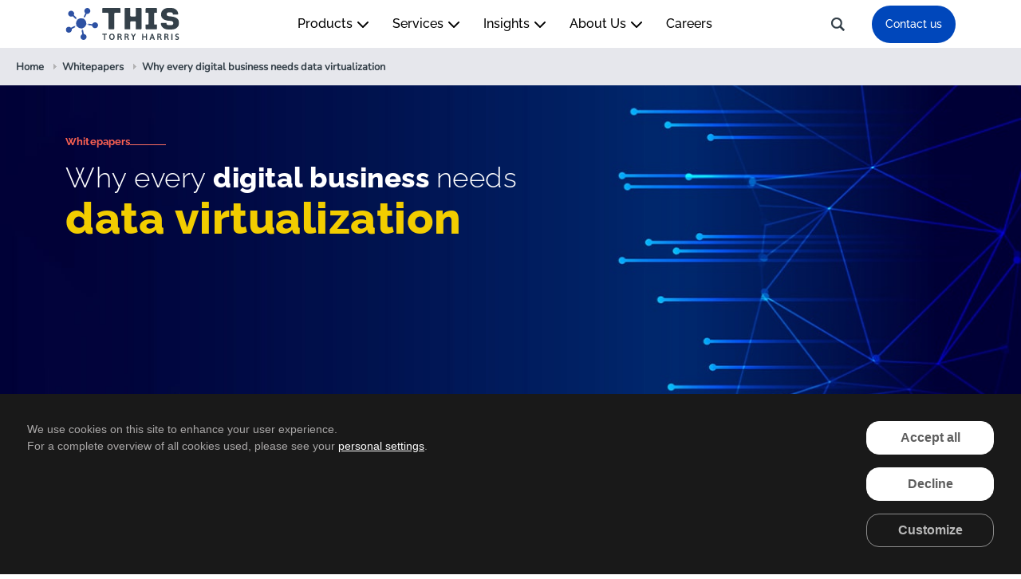

--- FILE ---
content_type: text/html; charset=utf-8
request_url: https://www.torryharris.com/insights/whitepapers/why-every-digital-business-needs-data-virtualization
body_size: 35639
content:

<!DOCTYPE html>
<html lang="en">
<head>
    <script src="https://app.secureprivacy.ai/script/6926adee204ddcd2e10a129e.js"></script>

    <meta charset="utf-8" />

    <meta name="viewport" content="width=device-width, initial-scale=1.0" />
    <meta name="author" content="Torry Harris" />
    <link href="/favicon.ico" rel="shortcut icon" type="image/vnd.microsoft.icon" />

    <!-- Preconnect links -->
    <link rel="preconnect" href="https://www.googletagmanager.com" crossorigin="anonymous">

    <link rel="preconnect" href="https://thmedia.blob.core.windows.net" crossorigin="anonymous">
    <link rel="preconnect" href="https://assets.torryharris.com" crossorigin="anonymous">

        <title>Whitepaper : Why every digital business needs data virtualization</title>
        <meta name="keywords" />
        <meta name="description" content="Data virtualization is an increasingly important data integration capability. As we explore in this short white paper, data integration enables organizations to make informed decisions across their businesses and operations and is foundational to end-to-end automation. " />
        <link rel="canonical" href="https://www.torryharris.com/insights/whitepapers/why-every-digital-business-needs-data-virtualization">
        <meta property="og:type" content="article" />
        <meta property="og:url" content="insights/whitepapers/why-every-digital-business-needs-data-virtualization" />
        <meta property="og:locale" content="en_us" />
        <meta property="twitter:card" content="summary_large_image" />
        <meta property="twitter:site" content="@torryharris" />
        <meta property="twitter:creator" content="@torryharris" />
        <meta property="twitter:domain" content="https://www.torryharris.com/" />
        <meta property="og:site_name" content="Whitepaper : Why every digital business needs data virtualization" /> 
<meta property="og:image" content="https://assets.torryharris.com/assets/og/wp-datavirtualization.jpg" /> 
<meta itemprop="name" content="Whitepaper : Why every digital business needs data virtualization"> 
<meta property="og:title" content="Whitepaper : Why every digital business needs data virtualization" /> 
<meta itemprop="description" content="Data virtualization is an increasingly important data integration capability. As we explore in this short white paper, data integration enables organizations to make informed decisions across their businesses and operations and is foundational to end-to-end automation. "> 
<meta itemprop="image" content="https://assets.torryharris.com/assets/og/wp-datavirtualization.jpg"> 
<meta property="og:description" content="Data virtualization is an increasingly important data integration capability. As we explore in this short white paper, data integration enables organizations to make informed decisions across their businesses and operations and is foundational to end-to-end automation. " /> 
<meta property="twitter:title" content="Whitepaper : Why every digital business needs data virtualization" /> 
<meta property="twitter:description" content="Data virtualization is an increasingly important data integration capability. As we explore in this short white paper, data integration enables organizations to make informed decisions across their businesses and operations and is foundational to end-to-end automation. " /> 
<meta property="twitter:image" content="https://assets.torryharris.com/assets/og/wp-datavirtualization.jpg" /> 
        <link rel="alternate" href="https://www.torryharris.com/" hreflang="x-default" /> <!-- Default -->
<link rel="alternate" href="https://www.torryharris.com/" hreflang="pt-BR" /> <!-- Brazil -->
<link rel="alternate" href="https://www.torryharris.com/" hreflang="es-MX" /> <!-- Mexico -->
<link rel="alternate" href="https://www.torryharris.com/" hreflang="es-CO" /> <!-- Colombia -->
<link rel="alternate" href="https://www.torryharris.com/" hreflang="es-VE" /> <!-- Venezuela -->
<link rel="alternate" href="https://www.torryharris.com/" hreflang="es-BO" /> <!-- Bolivia -->
<link rel="alternate" href="https://www.torryharris.com/" hreflang="es-CL" /> <!-- Chile -->
<link rel="alternate" href="https://www.torryharris.com/" hreflang="es-AR" /> <!-- Argentina -->
<link rel="alternate" href="https://www.torryharris.com/" hreflang="es-PE" /> <!-- Peru -->
<link rel="alternate" href="https://www.torryharris.com/" hreflang="nl-BE" /> <!-- Belgium (Dutch) -->
<link rel="alternate" href="https://www.torryharris.com/" hreflang="fr-BE" /> <!-- Belgium (French) -->
<link rel="alternate" href="https://www.torryharris.com/" hreflang="nl-NL" /> <!-- Netherlands -->
<link rel="alternate" href="https://www.torryharris.com/" hreflang="fr-LU" /> <!-- Luxembourg (French) -->
<link rel="alternate" href="https://www.torryharris.com/" hreflang="de-LU" /> <!-- Luxembourg (German) -->
<link rel="alternate" href="https://www.torryharris.com/" hreflang="fr-FR" /> <!-- France -->
<link rel="alternate" href="https://www.torryharris.com/" hreflang="de-DE" /> <!-- Germany -->
<link rel="alternate" href="https://www.torryharris.com/" hreflang="da-DK" /> <!-- Denmark -->
<link rel="alternate" href="https://www.torryharris.com/" hreflang="fi-FI" /> <!-- Finland -->
<link rel="alternate" href="https://www.torryharris.com/" hreflang="is-IS" /> <!-- Iceland -->
<link rel="alternate" href="https://www.torryharris.com/" hreflang="no-NO" /> <!-- Norway -->
<link rel="alternate" href="https://www.torryharris.com/" hreflang="sv-SE" /> <!-- Sweden -->
<link rel="alternate" href="https://www.torryharris.com/" hreflang="es-ES" /> <!-- Spain (Spanish) -->
<link rel="alternate" href="https://www.torryharris.com/" hreflang="ar-SA" /> <!-- Saudi Arabia (Arabic) -->
<link rel="alternate" href="https://www.torryharris.com/" hreflang="ar-AE" /> <!-- United Arab Emirates (Arabic) -->


    
    <script src="https://www.google.com/recaptcha/api.js?render=explicit&onload=onRecaptchaLoadCallback"></script>
    <link rel="stylesheet" type="text/css" href="/css/slick.min.css">

    <link rel="stylesheet" href="/lib/bootstrap/dist/css/bootstrap.min.css" />
    <link rel="stylesheet" href="/css/site.min.css" />

        <link rel="stylesheet" href="https://thmedia.blob.core.windows.net/assets/css/new/template.css?v=20260130191526" />
        <link rel="stylesheet" href="https://thmedia.blob.core.windows.net/assets/css/new/site.css?v=20260130191526" />
        <link rel="stylesheet" href="https://thmedia.blob.core.windows.net/assets/css/new/template2.css?v=20260130191526" />
        <link href="/css/megaMenustyle.min.css" rel="stylesheet" />


    <link rel="stylesheet" href="https://thmedia.blob.core.windows.net/assets/css/jquery.lightbox.css" />
    <script src="/lib/jquery/dist/jquery.min.js"></script>
    <script src="/js/scrollMove.js"></script>
    <link rel="stylesheet" href="/css/font.min.css">


    <link rel="stylesheet" href="/css/jquery-ui.min.css">
    <link rel="stylesheet" href="/css/thbs-youtube-popup.min.css">
    <link href="/css/wow.min.css" rel="stylesheet" />
    
<!-- Google Tag Manager -->
<script>
    (function (w, d, s, l, i) {
      w[l] = w[l] || [];
      w[l].push({ "gtm.start": new Date().getTime(), event: "gtm.js" });
      var f = d.getElementsByTagName(s)[0],
        j = d.createElement(s),
        dl = l != "dataLayer" ? "&l=" + l : "";
      j.async = true;
      j.src = "https://www.googletagmanager.com/gtm.js?id=" + i + dl;
      f.parentNode.insertBefore(j, f);
    })(window, document, "script", "dataLayer", "GTM-WZQ2C5J");
</script>
<!-- End Google Tag Manager -->
    
<!-- Start of HubSpot Embed Code -->
<script type="text/javascript" id="hs-script-loader" async defer src="//js.hs-scripts.com/49758775.js"></script>
<!-- End of HubSpot Embed Code -->
</head>
<body class="bdy Pageid_286" data-id="286">
    <header b-purfj6pd51 class="header">
        
<style>
    .grecaptcha-badge {
        width: 70px !important;
        overflow: hidden !important;
        transition: all 0.3s ease !important;
        right: 1px !important;
        position: relative !important;
        float: right;
        bottom: 30px !important;
    }

    .error-message {
        font-size: 0.85rem;
        color: #fb8500;
    }

    .grecaptcha-badge:hover {
        width: 256px !important;
    }

    @media only screen and (max-width: 500px) {
        .g-recaptcha {
            transform: scale(0.77);
            transform-origin: 0 0;
        }
    }
</style>

<script>
    function onRecaptchaLoadCallback() {
        var x = '6LfHeyYqAAAAAAzWPZOl8QFtQ_n8y_1L3ryEIB17';
        window.clientId = grecaptcha.render('google-inline-badge', {
            'sitekey': `${x}`,
            'size': 'invisible'
        });
    }
</script>

            
<nav class="navbar navbar-expand-lg navbar-light bg-body-tertiary position-fixed w-100 p-0">
    <div class="container">
        <a class="navbar-brand me-2 p-0" href="/">
            <img src="https://assets.torryharris.com/assets/common/thislogo.svg"
                 height="40" />
        </a>
        <div class="megeMenuDesk justify-content-center" id="navbarCenteredExample">
            <ul class="navbar-nav mb-2 mb-lg-0">
                <li class="nav-item droppable">
                    <a class="nav-link subMnu">Products <span class="mgarotop"></span></a>
                    <div class='mega-menu'>
                        <div class="container ">
                            <div class="row justify-content-center" style="margin-top:5px;padding: 5px">
                                <div class="col-xl-4 col-md-4 ps-5">
                                    <ul class="GSersubmnus">
                                        <li style="border-right: 1px solid rgba(0, 0, 0, 0.14);margin-right: 45px;height:104px;">
                                            <a href="https://www.torryharris.com/products/digital-ecosystem-platform/marketplace">
                                                <img src="https://assets.torryharris.com/assets/products-nav-thumbnail/svg-1.svg" />
                                                <p class="products_link mt-3 mb-4" style="color: #000;font-size: 13px;">Discover, engage, monetize</p>
                                            </a>
                                        </li>

                                    </ul>

                                </div>
                                <div class="col-xl-4 col-md-4">
                                    <ul class="GSersubmnus">
                                        <li>
                                            <a href="https://www.torryharris.com/products/api-management-platform/api-manager">
                                                <img style="margin-top:10px;" src="https://assets.torryharris.com/assets/products-nav-thumbnail/svg-2.svg" />
                                                <p class="products_link mt-3 mb-4" style="color: #000;font-size: 13px;">Full lifecycle API management solution</p>

                                            </a>
                                        </li>
                                    </ul>

                                </div>
                            </div>
                        </div>
                    </div>
                </li>
                <li class="nav-item droppable">
                    <a class="nav-link subMnu">Services <span class="mgarotop"></span></a>
                    <div class='mega-menu'>
                        <div class="container ">
                            <div class="row" style="margin-top:5px;padding: 5px">
                                <div class="col-xl-4 col-md-4">
                                    <div class="menuMainTitle">Digital integration</div>
                                    <ul class="GSersubmnus">
                                        <li>
                                            <a class="topsubmenuslink"
                                               href="/services/application-integration-and-system-integration">
                                                Application integration & system integration
                                            </a>
                                        </li>
                                        <li>
                                            <a class="topsubmenuslink"
                                               href="/services/integration-architecture-and-platforms">
                                                Integration architecture and platform
                                            </a>
                                        </li>
                                        <li>
                                            <a class="topsubmenuslink" href="/services/ipaas-implementation">
                                                iPaaS implementation
                                            </a>
                                        </li>
                                        <li>
                                            <a class="topsubmenuslink"
                                               href="/services/digital-transformation-consulting">
                                                Digital transformation
                                            </a>
                                        </li>
                                        <li>
                                            <a class="topsubmenuslink"
                                               href="/services/microservices-consulting-architecture-creation">
                                                Microservice architecture and creation
                                            </a>
                                        </li>
                                        <li>
                                            <a class="topsubmenuslink" href="/services/devops-services-delivery-automation-ci-cd">
                                                Delivery automation, DevOps, and CI/CD
                                            </a>
                                        </li>
                                        <li>
                                            <a class="topsubmenuslink"
                                               href="/services/digital-marketplace-implementation">
                                                Digital marketplace implementation
                                            </a>
                                        </li>
                                    </ul>
                                    <div class="menuMainTitle">Data management</div>
                                    <ul class="GSersubmnus">
                                        <li>
                                            <a class="topsubmenuslink"
                                               href="/services/ai-powered-data-management-solutions">
                                                AI-powered data management solutions
                                            </a>
                                        </li>
                                        <li>
                                            <a class="topsubmenuslink" href="/services/data-integration">
                                                Data integration
                                            </a>
                                        </li>
                                        <li>
                                            <a class="topsubmenuslink" href="/services/data-virtualization">Data virtualization</a>
                                        </li>
                                    </ul>
                                    <div class="menuMainTitle">Cloud management</div>
                                    <ul class="GSersubmnus">
                                        <li>
                                            <a class="topsubmenuslink" href="/services/cloud-managed-services">
                                                Cloud managed services
                                            </a>
                                        </li>
                                        <li>
                                            <a class="topsubmenuslink" href="/services/cloud-integration">
                                                Cloud integration
                                            </a>
                                        </li>
                                        <li>
                                            <a class="topsubmenuslink" href="/services/cloud-migration">
                                                Cloud migration
                                            </a>
                                        </li>
                                        <li>
                                            <a class="topsubmenuslink" href="/services/legacy-modernization">
                                                Legacy application modernization
                                            </a>
                                        </li>
                                    </ul>
                                </div>
                                <div class="col-xl-4 col-md-4">
                                    <div class="menuMainTitle">Artificial intelligence</div>
                                    <ul class="GSersubmnus">
                                        <li>
                                            <a class="topsubmenuslink" href="/services/ai-services">
                                                AI services
                                            </a>
                                        </li>
                                        <li>
                                            <a class="topsubmenuslink" href="/services/agentic-ai">
                                                Agentic AI
                                            </a>
                                        </li>
                                        <li>
                                            <a class="topsubmenuslink" href="/services/ai-factory"> AI factory </a>
                                        </li>
                                    </ul>
                                    <div class="menuMainTitle telcodmlink">
                                        <a href="/services/telco-csp-transformation" style="color: #ee7023; text-decoration: underline">Telco-CSP transformation</a>
                                    </div>
                                    <ul class="GSersubmnus">
                                        <li>
                                            <a class="topsubmenuslink"
                                               href="/services/telco-csp-transformation#operational-efficiency">
                                                Cost savings and operational efficiency
                                            </a>
                                        </li>
                                        <li>
                                            <a class="topsubmenuslink"
                                               href="/services/telco-csp-transformation#net-new-revenues">
                                                New service models and ‘net new’ revenues
                                            </a>
                                        </li>
                                        <li>
                                            <a class="topsubmenuslink"
                                               href="/services/telco-csp-transformation#customer-experience">
                                                Customer-experience improvement
                                            </a>
                                        </li>
                                        <li>
                                            <a class="topsubmenuslink"
                                               href="/services/unified-telco-ecosystems-open-apis-tm-forum-camara-3gpp">
                                                TM Forum, Open APIs, and ODA
                                            </a>
                                        </li>
                                    </ul>
                                    <div class="menuMainTitle">API management</div>
                                    <ul class="GSersubmnus">
                                        <li>
                                            <a class="topsubmenuslink" href="/services/api-management">
                                                API management services & solutions
                                            </a>
                                        </li>
                                        <li>
                                            <a class="topsubmenuslink"
                                               href="/services/api-and-application-integration-governance">
                                                API and integration governance
                                            </a>
                                        </li>
                                        <li>
                                            <a class="topsubmenuslink"
                                               href="/services/api-and-microservices-factory-model">
                                                API and microservices factory model
                                            </a>
                                        </li>
                                        <li>
                                            <a class="topsubmenuslink" href="/services/api-platform-management">
                                                API platform management
                                            </a>
                                        </li>
                                    </ul>
                                </div>
                                <div class="col-xl-4 col-md-4">
                                    <div class="menuMainTitle">Global capability center</div>
                                    <ul class="GSersubmnus">
                                        <li>
                                            <a class="topsubmenuslink" href="/global-capability-center">
                                                GCC services overview
                                            </a>
                                        </li>
                                        <li>
                                            <a class="topsubmenuslink"
                                               href="/global-capability-center/conceptualization-build">
                                                Conceptualization and build
                                            </a>
                                        </li>
                                        <li>
                                            <a class="topsubmenuslink"
                                               href="/global-capability-center/operational-excellence">
                                                Operational excellence
                                            </a>
                                        </li>
                                        <li>
                                            <a class="topsubmenuslink"
                                               href="/global-capability-center/framework-for-excellence">
                                                AIM framework
                                            </a>
                                        </li>
                                        <li>
                                            <a class="topsubmenuslink"
                                               href="/global-capability-center/bot-build-operate-transfer">
                                                Build-operate-transfer (BOT)
                                            </a>
                                        </li>
                                        <li>
                                            <a class="topsubmenuslink"
                                               href="/global-capability-center/odc-offshore-development-center">
                                                Offshore development center (ODC)
                                            </a>
                                        </li>
                                        <li>
                                            <a class="topsubmenuslink"
                                               href="/global-capability-center/center-of-excellence">
                                                Center of Excellence (CoE)
                                            </a>
                                        </li>
                                    </ul>
                                    <div class="menuMainTitle telcodmlink">
                                        <a href="/digital-accelerators" style="color: #ee7023; text-decoration: underline">Digital solution accelerators</a>
                                    </div>
                                    <ul class="GSersubmnus">
                                        <li>
                                            <a class="topsubmenuslink"
                                               href="/solution-accelerators/api-microservices-with-autotestgen">AutoTestGen</a>
                                        </li>
                                        <li>
                                            <a class="topsubmenuslink"
                                               href="/solution-accelerators/tekton-plus-agile-api-microservice-development">Tekton+</a>
                                        </li>
                                        <li>
                                            <a class="topsubmenuslink"
                                               href="/frameworks-tools/interoperability-kit-for-digital-healthcare-data-exchange
                                                 ">Healthcare interoperability</a>
                                        </li>
                                        <li>
                                            <a class="topsubmenuslink"
                                               href="/frameworks-tools/small-business-transformation">Small business transformation</a>
                                        </li>
                                        <li>
                                            <a class="topsubmenuslink"
                                               href="/frameworks-tools/legacy-to-cloud-migration">Legacy to cloud migration</a>
                                        </li>
                                    </ul>
                                </div>
                            </div>
                        </div>
                    </div>
                </li>
                <li class='nav-item droppable'>
                    <a href='#' class="nav-link subMnu">Insights <span class="mgarotop"></span></a>
                    <div class='mega-menu pt-3'>
                        <div class="container ">
                            <div class="row">
                                <div class="col-xl-3 col-md-3">
                                    <div class="Insightsubtab">
                                        <button class="tablinksInsights activewhotab" onmouseover="openInsights(event, 'eventwebinar')">
                                            Events & webinars <span></span>
                                        </button>
                                        <button class="tablinksInsights" onmouseover="openInsights(event, 'MGCaseStudies')">
                                            Case studies
                                            <span></span>
                                        </button>
                                        <button class="tablinksInsights" onmouseover="openInsights(event, 'MGArpov')">
                                            Articles & PoVs
                                            <span></span>
                                        </button>
                                        <button class="tablinksInsights" onmouseover="openInsights(event, 'MGSIW')">
                                            Perspectives
                                            <span></span>
                                        </button>
                                        <button class="tablinksInsights" onmouseover="openInsights(event, 'MGAnnalyst')">
                                            Analyst speak
                                            <span></span>
                                        </button>
                                        <button class="tablinksInsights" onmouseover="openInsights(event, 'MGnews')">
                                            Newsroom
                                            <span></span>
                                        </button>

                                        <button class="tablinksInsights" onmouseover="openInsights(event, 'MGInfogr')">
                                            Infographics
                                            <span></span>
                                        </button>

                                        <button class="tablinksInsights" onmouseover="openInsights(event, 'MGSumDec')">
                                            Summary decks
                                            <span></span>
                                        </button>
                                        <button class="tablinksInsights" onmouseover="openInsights(event, 'MGVIdeoGal')">
                                            Video gallery
                                            <span></span>
                                        </button>

                                        <button class="tablinksInsights" onmouseover="openInsights(event, 'MGKz')">
                                            Knowledge zone
                                            <span></span>
                                        </button>
                                    </div>
                                </div>
                                <div class="col-xl-9 col-md-9 megmenutabright">

                                    <div id="eventwebinar" class="tabcontentInsights" style="display: block;">
                                        <div class="row">
                                            <div class="col-md-4 col-xl-4">
                                                <a href="/events/digital-transformation-world-2025" class="inisghtscta">
                                                    <div class="span3kc">
                                                        <div class="insightsContainer">
                                                            <div class="insightsfullwidth">
                                                                <img src="https://assets.torryharris.com/assets/events/dtw-2025/Thumbnail_2_a.png" alt="" class="img_zoom" style="width: 100%;">
                                                            </div>
                                                        </div>
                                                        <div class="pt-1 pb-3">
                                                            <h2 class="kctitleL">Digital Transformation World 2025</h2>
                                                        </div>
                                                    </div>
                                                </a>
                                            </div>
                                            <div class="col-md-4 col-xl-4">
                                                <a href="/events/webinar-digital-marketplace-strategies-maximum-roi" class="inisghtscta">
                                                    <div class="span3kc">
                                                        <div class="insightsContainer">
                                                            <div class="insightsfullwidth">
                                                                <img src="https://assets.torryharris.com/assets/events/unlocking_dm/thumb_540x284_global.jpg" alt="" class="img_zoom" style="width: 100%;">
                                                            </div>
                                                        </div>
                                                        <div class="pt-1 pb-3">
                                                            <h2 class="kctitleL">Unlocking Digital Marketplace platform success: Strategies for maximum ROI</h2>
                                                        </div>
                                                    </div>
                                                </a>
                                            </div>
                                            <div class="col-md-4 col-xl-4">
                                                <a href="/events/webinar-building-ecosystems-through-open-business-platforms-and-data-as-a-service" class="inisghtscta">
                                                    <div class="span3kc">
                                                        <div class="insightsContainer">
                                                            <div class="insightsfullwidth">
                                                                <img src="https://assets.torryharris.com/assets/events/webinar_Daas/Schneider_Webinar540x284.png" alt="" class="img_zoom" style="width: 100%;">
                                                            </div>
                                                        </div>
                                                        <div class="pt-1 pb-3">
                                                            <h2 class="kctitleL">Building Ecosystems through Open Business Platforms and Data-as-a-Service</h2>
                                                        </div>
                                                    </div>
                                                </a>
                                            </div>
                                        </div>
                                        <a href="/events" class="reslink">Explore</a>
                                    </div>

                                    <div id="MGCaseStudies" class="tabcontentInsights">

                                        <div class="row">
                                            <div class="col-md-4 col-xl-4">
                                                <a href="/insights/case-study/torry-harris-milvik-digital-insurance-expansion" class="inisghtscta">
                                                    <div class="span3kc">
                                                        <div class="insightsContainer">
                                                            <div class="insightsfullwidth">
                                                                <img src="https://assets.torryharris.com/assets/casestudy/milvik-digital-insurance/thumbnail.png" alt="" class="img_zoom" style="width: 100%;">
                                                            </div>
                                                        </div>
                                                        <div class="pt-1 pb-3">
                                                            <h2 class="kctitleL">Torry Harris powers Milvik’s digital insurance expansion with a scalable offshore operating model</h2>
                                                        </div>
                                                    </div>
                                                </a>
                                            </div>
                                            <div class="col-md-4 col-xl-4">
                                                <a href="/insights/case-study/torry-harris-enables-tigo-fintech-africa" class="inisghtscta">
                                                    <div class="span3kc">
                                                        <div class="insightsContainer">
                                                            <div class="insightsfullwidth">
                                                                <img src="https://assets.torryharris.com/assets/casestudy/fintech_enabler/540x284.png" alt="" class="img_zoom" style="width: 100%;">
                                                            </div>
                                                        </div>
                                                        <div class="pt-1 pb-3">
                                                            <h2 class="kctitleL">From telco to fintech enabler - Torry Harris helps Tigo democratize credit access across Africa</h2>
                                                        </div>
                                                    </div>
                                                </a>
                                            </div>
                                            <div class="col-md-4 col-xl-4">
                                                <a href="/insights/case-study/middle-eastern-government-partners-with-torry-harris-to-transform-car-rental-oversight" class="inisghtscta">
                                                    <div class="span3kc">
                                                        <div class="insightsContainer">
                                                            <div class="insightsfullwidth">
                                                                <img src="https://assets.torryharris.com/assets/casestudy/middle_eastern_government_partners/thumb_megamenu.jpg" alt="" class="img_zoom" style="width: 100%;">
                                                            </div>
                                                        </div>
                                                        <div class="pt-1 pb-3">
                                                            <h2 class="kctitleL">A Middle Eastern Government Partners with Torry Harris to Transform Car Rental Oversight</h2>
                                                        </div>
                                                    </div>
                                                </a>
                                            </div>
                                        </div>
                                        <a href="/insights/case-study" class="reslink">Explore</a>
                                    </div>

                                    <div id="MGArpov" class="tabcontentInsights">

                                        <div class="row">
                                            <div class="col-md-4 col-xl-4">
                                                <a href="/insights/articles/system-integration-government-digital-services" class="inisghtscta">
                                                    <div class="span3kc">
                                                        <div class="insightsContainer">
                                                            <div class="insightsfullwidth">
                                                                <img src="https://assets.torryharris.com/assets/articles/system-integration-government-digital-services/thumbnail_540_284.png" alt="" class="img_zoom" style="width: 100%;">
                                                            </div>
                                                        </div>
                                                        <div class="pt-1 pb-3">
                                                            <h2 class="kctitleL">
                                                                System integration for government digital services
                                                            </h2>
                                                        </div>
                                                    </div>
                                                </a>
                                            </div>
                                            <div class="col-md-4 col-xl-4">
                                                <a href="/insights/articles/human-on-the-loop-ai" class="inisghtscta">
                                                    <div class="span3kc">
                                                        <div class="insightsContainer">
                                                            <div class="insightsfullwidth">
                                                                <img src="https://assets.torryharris.com/assets/articles/why-2026-is-the-year-of-human/540x284.jpg" alt="" class="img_zoom" style="width: 100%;">
                                                            </div>
                                                        </div>
                                                        <div class="pt-1 pb-3">
                                                            <h2 class="kctitleL">
                                                                Why 2026 is the year of Human-In-On-The-Loop AI
                                                            </h2>
                                                        </div>
                                                    </div>
                                                </a>
                                            </div>
                                            <div class="col-md-4 col-xl-4">
                                                <a href="/insights/articles/monetizing-network-and-data-apis" class="inisghtscta">
                                                    <div class="span3kc">
                                                        <div class="insightsContainer">
                                                            <div class="insightsfullwidth">
                                                                <img src="https://assets.torryharris.com/assets/articles/monetizing-network-and-data-apis/540x284.jpg" alt="" class="img_zoom" style="width: 100%;">
                                                            </div>
                                                        </div>
                                                        <div class="pt-1 pb-3">
                                                            <h2 class="kctitleL">
                                                                Monetizing network & data APIs: The operator’s API platform play
                                                            </h2>
                                                        </div>
                                                    </div>
                                                </a>
                                            </div>
                                        </div>
                                        <a href="/insights/articles-povs" class="reslink">Explore</a>
                                    </div>

                                    <div id="MGSIW" class="tabcontentInsights">
                                        <div class="row">
                                            <div class="col-md-4 col-xl-4">
                                                <a href="/insights/whitepapers/ecosystem-imperative-partner-led-storefronts" class="inisghtscta">
                                                    <div class="span3kc">
                                                        <div class="insightsContainer">
                                                            <div class="insightsfullwidth">
                                                                <img src="https://assets.torryharris.com/assets/white_paper/whitepaper-ecosystem-imperative/540x284_gbl.jpg" alt="" class="img_zoom" style="width: 100%;">
                                                            </div>
                                                        </div>
                                                        <div class="pt-1 pb-3">
                                                            <h2 class="kctitleL">The ecosystem imperative - Partner-led storefronts as a growth lever </h2>
                                                        </div>
                                                    </div>
                                                </a>
                                            </div>
                                            <div class="col-md-4 col-xl-4">
                                                <a href="/insights/whitepapers/the-next-operating-model-agentic-ai" class="inisghtscta">
                                                    <div class="span3kc">
                                                        <div class="insightsContainer">
                                                            <div class="insightsfullwidth">
                                                                <img src="https://assets.torryharris.com/assets/white_paper/agentic-ai/thumbnail.png" alt="" class="img_zoom" style="width: 100%;">
                                                            </div>
                                                        </div>
                                                        <div class="pt-1 pb-3">
                                                            <h2 class="kctitleL">The Next operating model - Orchestrating enterprise value with Agentic AI</h2>
                                                        </div>
                                                    </div>
                                                </a>
                                            </div>
                                            <div class="col-md-4 col-xl-4">
                                                <a href="/insights/research-report/modern-enterprise-gccs-deep-tech-adoption" class="inisghtscta">
                                                    <div class="span3kc">
                                                        <div class="insightsContainer">
                                                            <div class="insightsfullwidth">
                                                                <img src="https://assets.torryharris.com/assets/insights/modern-enterprise-gccs-deep-tech-adoption/540x284.png" alt="" class="img_zoom" style="width: 100%;">
                                                            </div>
                                                        </div>
                                                        <div class="pt-1 pb-3">
                                                            <h2 class="kctitleL">Research Report: Building the Modern Enterprise – How GCCs Enable Deep-Tech Adoption at Scale</h2>
                                                        </div>
                                                    </div>
                                                </a>
                                            </div>
                                        </div>
                                        <a href="/insights/whitepapers" class="reslink">Explore</a>
                                    </div>

                                    <div id="MGAnnalyst" class="tabcontentInsights">
                                        <div class="row">
                                            <div class="col-md-4 col-xl-4">
                                                <a href="/analyst-speak/torry-harris-gartner-csp-b2b-digital-marketplace-2025" class="inisghtscta">
                                                    <div class="span3kc">
                                                        <div class="insightsContainer">
                                                            <div class="insightsfullwidth">
                                                                <img src="https://assets.torryharris.com/assets/analyst_speak/torry-harris-gartner-csp/540x284.png" alt="" class="img_zoom" style="width: 100%;">
                                                            </div>
                                                        </div>
                                                        <div class="pt-1 pb-3">
                                                            <h2 class="kctitleL">Torry Harris Cited in 2025 Gartner® Market Guide for CSP B2B Digital Marketplace Solutions</h2>
                                                        </div>
                                                    </div>
                                                </a>
                                            </div>
                                            <div class="col-md-4 col-xl-4">
                                                <a href="/analyst-speak/torry-harris-leading-contender-isg-gcc-report-2025" class="inisghtscta">
                                                    <div class="span3kc">
                                                        <div class="insightsContainer">
                                                            <div class="insightsfullwidth">
                                                                <img src="https://assets.torryharris.com/assets/analyst_speak/isg_report/thumb_540x284_1.png" alt="" class="img_zoom" style="width: 100%;">
                                                            </div>
                                                        </div>
                                                        <div class="pt-1 pb-3">
                                                            <h2 class="kctitleL">Torry Harris recognized among leading Contenders in the ISG Provider Lens™ report on Global Capability Centers, 2025</h2>
                                                        </div>
                                                    </div>
                                                </a>
                                            </div>
                                            <div class="col-md-4 col-xl-4">
                                                <a href="/analyst-speak/global-capability-center-vendor-recognition" class="inisghtscta">
                                                    <div class="span3kc">
                                                        <div class="insightsContainer">
                                                            <div class="insightsfullwidth">
                                                                <img src="https://assets.torryharris.com/assets/analyst_speak/recognized-global-capability-center/thumb/nav-menu_1.png" alt="" class="img_zoom" style="width: 100%;">
                                                            </div>
                                                        </div>
                                                        <div class="pt-1 pb-3">
                                                            <h2 class="kctitleL">Torry Harris Recognized as Leading Global Capability Center Vendor</h2>
                                                        </div>
                                                    </div>
                                                </a>
                                            </div>
                                        </div>
                                        <a href="/analyst-speak" class="reslink">Explore</a>
                                    </div>

                                    <div id="MGnews" class="tabcontentInsights">
                                        <div class="row">
                                            <div class="col-md-4 col-xl-4">
                                                <a href="/news/inc-power-partner-award-2025"
                                                   class="inisghtscta">
                                                    <div class="span3kc">
                                                        <div class="insightsContainer">
                                                            <div class="insightsfullwidth">
                                                                <img src="https://assets.torryharris.com/assets/news/named-inc-2025/540x284.png" alt=""
                                                                     class="img_zoom" style="width: 100%;">
                                                            </div>
                                                        </div>
                                                        <div class="pt-1 pb-3">
                                                            <h2 class="kctitleL">
                                                                Torry Harris Named an Inc. Power Partner for 2025
                                                            </h2>
                                                        </div>
                                                    </div>
                                                </a>
                                            </div>
                                            <div class="col-md-4 col-xl-4">
                                                <a href="/news/network-owner-to-platform-orchestrator-wholesale-broadband-marketplace"
                                                   class="inisghtscta">
                                                    <div class="span3kc">
                                                        <div class="insightsContainer">
                                                            <div class="insightsfullwidth">
                                                                <img src="https://assets.torryharris.com/assets/news/network_owner/thumbnail/540x284.png" alt=""
                                                                     class="img_zoom" style="width: 100%;">
                                                            </div>
                                                        </div>
                                                        <div class="pt-1 pb-3">
                                                            <h2 class="kctitleL">
                                                                From network owner to platform orchestrator: what wholesale broadband marketplace unlocks
                                                            </h2>
                                                        </div>
                                                    </div>
                                                </a>
                                            </div>
                                            <div class="col-md-4 col-xl-4">
                                                <a href="/news/connected-supply-chains-middle-east"
                                                   class="inisghtscta">
                                                    <div class="span3kc">
                                                        <div class="insightsContainer">
                                                            <div class="insightsfullwidth">
                                                                <img src="https://assets.torryharris.com/assets/news/connected-supply-chains/540x284.png" alt=""
                                                                     class="img_zoom" style="width: 100%;">
                                                            </div>
                                                        </div>
                                                        <div class="pt-1 pb-3">
                                                            <h2 class="kctitleL">
                                                                Connected supply chains: Driving Real-Time Visibility Across Middle East Logistics
                                                            </h2>
                                                        </div>
                                                    </div>
                                                </a>
                                            </div>
                                        </div>
                                        <a href="/news" class="reslink">Explore</a>
                                    </div>

                                    <div id="MGInfogr" class="tabcontentInsights">

                                        <div class="row">
                                            <div class="col-md-4 col-xl-4">
                                                <a href="/insights/infographics/why-india-is-the-preferred-destination-for-gccs-in-2025" class="inisghtscta">
                                                    <div class="span3kc">
                                                        <div class="insightsContainer">
                                                            <div class="insightsfullwidth">
                                                                <img src="https://assets.torryharris.com/assets/infographics/india_the_preferred_destination/thumb_540x284.png" alt="" class="img_zoom" style="width: 100%;">
                                                            </div>
                                                        </div>
                                                        <div class="pt-1 pb-3">
                                                            <h2 class="kctitleL">Why is India the Preferred Destination for GCCs?</h2>
                                                        </div>
                                                    </div>
                                                </a>
                                            </div>
                                            <div class="col-md-4 col-xl-4">
                                                <a href="/insights/infographics/revolutionizing-e-governance-middle-east-g2b2c-g2g2c-models" class="inisghtscta">
                                                    <div class="span3kc">
                                                        <div class="insightsContainer">
                                                            <div class="insightsfullwidth">
                                                                <img src="https://assets.torryharris.com/assets/infographics/e-governance/revolutionizing-e-governance-middle-east-540x284.jpg" alt="" class="img_zoom" style="width: 100%;">
                                                            </div>
                                                        </div>
                                                        <div class="pt-1 pb-3">
                                                            <h2 class="kctitleL">Revolutionizing E-Governance in the Middle East: How G2B2C and G2G2C Models are Shaping the Future</h2>
                                                        </div>
                                                    </div>
                                                </a>
                                            </div>
                                            <div class="col-md-4 col-xl-4">
                                                <a href="/insights/infographics/overcoming-hybrid-cloud-challenges-a-guide-to-integrated-data-ecosystems" class="inisghtscta">
                                                    <div class="span3kc">
                                                        <div class="insightsContainer">
                                                            <div class="insightsfullwidth">
                                                                <img src="https://assets.torryharris.com/assets/infographics/hybrid-cloud/thum_540x284.png" alt="" class="img_zoom" style="width: 100%;">
                                                            </div>
                                                        </div>
                                                        <div class="pt-1 pb-3">
                                                            <h2 class="kctitleL">Overcoming hybrid cloud challenges: A guide to integrated data ecosystems</h2>
                                                        </div>
                                                    </div>
                                                </a>
                                            </div>
                                        </div>
                                        <a href="/infographics" class="reslink">Explore</a>
                                    </div>

                                    <div id="MGSumDec" class="tabcontentInsights">
                                        <div class="row">
                                            <div class="col-xl-7 col-md-7">
                                                <h3>Expert insights & best practices</h3>
                                                <p>Our summary decks bring together years of collective experience and industry knowledge, offering actionable industry insights. Condensed for quick consumption, these resources are packed with strategic insights, case studies, and methodologies that can help you adapt and excel. </p>
                                                <a href="/summary-decks" class="reslink">Explore</a>
                                            </div>
                                        </div>
                                    </div>

                                    <div id="MGVIdeoGal" class="tabcontentInsights">

                                        <div class="row">
                                            <div class="col-md-4 col-xl-4">
                                                <div class="position-relative">
                                                    <img src="https://assets.torryharris.com/assets/videogallery/new_thumbnail/Milvik_Digital_540x284.png" />
                                                    <div style="position: absolute;top: 50%;transform: translate(-50%, -50%);left: 50%;">
                                                        <a class="inisghtscta"
                                                           href="/about-us/video-gallery#videoId_192"
                                                           style="cursor: pointer"><img src="https://assets.torryharris.com/assets/megamenuassets/thumbnail/videogallery/play.png" /></a>
                                                    </div>
                                                </div>
                                                <div class="pt-1 pb-3">
                                                    <h2 class="kctitleL">
                                                        Scaling to 100M Users: Milvik’s Digital Insurance Journey with Torry Harris
                                                    </h2>
                                                </div>
                                            </div>
                                            <div class="col-md-4 col-xl-4">
                                                <div class="position-relative">
                                                    <img src="https://assets.torryharris.com/assets/videogallery/new_thumbnail/mea_business_award_thumbnail_540x284.png" />
                                                    <div style="position: absolute;top: 50%;transform: translate(-50%, -50%);left: 50%;">
                                                        <a class="inisghtscta"
                                                           href="/about-us/video-gallery#videoId_191"
                                                           style="cursor: pointer"><img src="https://assets.torryharris.com/assets/megamenuassets/thumbnail/videogallery/play.png" /></a>
                                                    </div>
                                                </div>
                                                <div class="pt-1 pb-3">
                                                    <h2 class="kctitleL">
                                                        Torry Harris’ SMART Souq wins MEA Business Award for Marketplace
                                                        Innovation at @GITEX 2025
                                                    </h2>
                                                </div>
                                            </div>
                                            <div class="col-md-4 col-xl-4">
                                                <div class="position-relative">
                                                    <img src="https://assets.torryharris.com/assets/videogallery/new_thumbnail/gcc_outlook_2024_540x284.jpg">
                                                    <div style="position: absolute; top: 50%; transform: translate(-50%, -50%); left: 50%;">
                                                        <a class="inisghtscta" href="/about-us/video-gallery#videoId_190" style="cursor:pointer;"><img src="https://assets.torryharris.com/assets/megamenuassets/thumbnail/videogallery/play.png"> </a>
                                                    </div>
                                                </div>
                                                <div class="pt-1 pb-3">
                                                    <h2 class="kctitleL">The Global Capability Center (GCC) Outlook 2024 - Transformation Priorities & Opportunities </h2>
                                                </div>
                                            </div>
                                        </div>
                                        <a href="/about-us/video-gallery" class="reslink">Explore</a>
                                    </div>

                                    <div id="MGKz" class="tabcontentInsights">

                                        <div class="row">
                                            <div class="col-md-4 col-xl-4">
                                                <a href="/knowledge-zone/api-protocols-the-backbone-of-digital-connectivity" class="inisghtscta">
                                                    <div class="span3kc">
                                                        <div class="insightsContainer">
                                                            <div class="insightsfullwidth">
                                                                <img src="https://assets.torryharris.com/assets/knowledgeZone/api_protocol/thumbnail_540x284.jpg" alt="" class="img_zoom" style="width: 100%;">
                                                            </div>
                                                        </div>
                                                        <div class="pt-1 pb-3">
                                                            <h2 class="kctitleL">API protocols: the backbone of digital connectivity </h2>
                                                        </div>
                                                    </div>
                                                </a>
                                            </div>
                                            <div class="col-md-4 col-xl-4">
                                                <a href="/knowledge-zone/understanding-the-core-type-of-apis" class="inisghtscta">
                                                    <div class="span3kc">
                                                        <div class="insightsContainer">
                                                            <div class="insightsfullwidth">
                                                                <img src="https://assets.torryharris.com/assets/megamenuassets/thumbnail/topmenu/kz/4.jpg" alt="" class="img_zoom" style="width: 100%;">
                                                            </div>
                                                        </div>
                                                        <div class="pt-1 pb-3">
                                                            <h2 class="kctitleL">Understanding the core type of APIs</h2>
                                                        </div>
                                                    </div>
                                                </a>
                                            </div>
                                            <div class="col-md-4 col-xl-4">
                                                <a href="/knowledge-zone/data-as-a-service-daas" class="inisghtscta">
                                                    <div class="span3kc">
                                                        <div class="insightsContainer">
                                                            <div class="insightsfullwidth">
                                                                <img src="https://assets.torryharris.com/assets/megamenuassets/thumbnail/topmenu/kz/3.png" alt="" class="img_zoom" style="width: 100%;">
                                                            </div>
                                                        </div>
                                                        <div class="pt-1 pb-3">
                                                            <h2 class="kctitleL">Data as a Service (DaaS) | Complete Explanation</h2>
                                                        </div>
                                                    </div>
                                                </a>
                                            </div>
                                        </div>
                                        <a href="/knowledge-zone" class="reslink">Explore</a>
                                    </div>
                                    <div class="clearfixwho"></div>
                                </div>
                            </div>
                        </div>
                    </div>
                </li>
                <li class='nav-item droppable'>
                    <a href='#' class="nav-link subMnu">About Us <span class="mgarotop"></span></a>
                    <div class='mega-menu pt-3'>
                        <div class="container ">
                            <div class="row">
                                <div class="col-xl-3 col-md-3">
                                    <div class="whosubtab">
                                        <button class="tablinks activewhotab" onmouseover="openCityWho(event, 'CorporateOverview')">Corporate overview <span></span></button>
                                        <button class="tablinks" onmouseover="openCityWho(event, '25years')">25 years of digital excellence <span></span></button>
                                        <button class="tablinks" onmouseover="openCityWho(event, 'glocation')">Global locations <span></span></button>
                                        <button class="tablinks" onmouseover="openCityWho(event, 'awards')">Awards and recognition <span></span></button>
                                        <button class="tablinks" onmouseover="openCityWho(event, 'clients')">Client speak <span></span></button>
                                        <button class="tablinks" onmouseover="openCityWho(event, 'csr')">Social responsibility <span></span></button>
                                        <button class="tablinks" onmouseover="openCityWho(event, 'partner')">Partnership & alliance <span></span></button>
                                    </div>
                                </div>
                                <div class="col-xl-5 col-md-5 megmenutabright">
                                    <div id="CorporateOverview" class="tabcontent" style="display: block;">
                                        <h3 class="tabhead">Enabling digital business transformation through integrated ecosystems.</h3>
                                        <p class="tabdesc">We nurture lasting relationships, enabling stronger teams, bold and intelligent decisions, better products and services. </p>
                                        <a href="/about-us/corporate-overview" class="reslink">Know more</a>
                                    </div>
                                    <div id="25years" class="tabcontent">
                                        <h3>Pioneering the digital ecosystem landscape for 25 years</h3>
                                        <p class="mt-2 mb-3">For over 25 years, Torry Harris' focus on integration solutions has fostered seamless digital connectivity, enabling better and faster commerce for businesses through platform business models.</p>
                                        <a href="/celebrating-25-years-of-innovation-partnerships-and-digital-excellence" class="reslink">Know more</a>
                                    </div>

                                    <div id="glocation" class="tabcontent">
                                        <h3>Our global presence</h3>
                                        <p class="mt-2 mb-3">From innovation hubs to delivery centers, we bring the right people, skills, and technology together to support your digital transformation journey.</p>
                                        <a href="/torry-harris-global-locations" class="reslink">Know more</a>
                                    </div>
                                    <div id="awards" class="tabcontent">
                                        <h3>Excellence milestones</h3>
                                        <p class="mt-2 mb-3">Our relentless focus on excellence has earned us prestigious awards and recognition across various domains. Learn about our achievements.</p>
                                        <a href="/about-us/awards-and-recognition" class="reslink">Know more</a>
                                    </div>
                                    <div id="clients" class="tabcontent">
                                        <h3>What our clients say about us</h3>
                                        <p class="mt-2 mb-3">From enhancing customer experiences to optimizing complex integrations, we’re proud to be a trusted partner in helping organizations achieve their strategic goals. Explore our client transformation stories.</p>
                                        <a href="/client-speak" class="reslink">Know more</a>
                                    </div>
                                    <div id="csr" class="tabcontent">
                                        <h3>Building brighter futures</h3>
                                        <p class="mt-2 mb-3">Our WeCare initiative is more than just a program-it’s a promise to uplift and empower  individuals who are often overlooked, helping them find a sense of purpose, self-worth, and economic independence. Whether through training, collaboration with social enterprises, or providing direct support, we work to ensure that dignity is restored and futures are reclaimed, one project at a time.</p>
                                        <a href="/about-us/corporate-social-responsibility" class="reslink">Know more</a>
                                    </div>
                                    <div id="partner" class="tabcontent">
                                        <h3>Delivering value through collaboration</h3>
                                        <p class="mt-2 mb-3">We believe that the right partnerships can make all the difference. Our strong partnerships enable us to deliver on our promise of high performance, flexibility, and competitive pricing, ensuring that our customers achieve their strategic objectives with confidence.</p>
                                        <a href="/about-us/our-partners" class="reslink">Know more</a>
                                    </div>
                                    <div class="clearfixwho"></div>
                                </div>
                            </div>
                        </div>
                    </div>
                </li>
                <li class="nav-item">
                    <a class="nav-link" href="/careers">Careers</a>
                </li>
            </ul>
        </div>
        <div class="d-flex align-items-center">
            <div class="thissearch">
                <a id="TopSearchN" class="search_module" href="javascript:void(0);">
                    <svg viewBox="0 0 32 32" class="icon" id="thisMainSearch" aria-hidden="true">
                        <path d="M27 24.57l-5.647-5.648a8.895 8.895 0 0 0 1.522-4.984C22.875 9.01 18.867 5 13.938 5 9.01 5 5 9.01 5 13.938c0 4.929 4.01 8.938 8.938 8.938a8.887 8.887 0 0 0 4.984-1.522L24.568 27 27 24.57zm-13.062-4.445a6.194 6.194 0 0 1-6.188-6.188 6.195 6.195 0 0 1 6.188-6.188 6.195 6.195 0 0 1 6.188 6.188 6.195 6.195 0 0 1-6.188 6.188z">
                        </path>
                    </svg>
                </a>
            </div>
            <a data-mdb-ripple-init type="button" class="btn pricont" href="/about-us/contact-us">
                Contact us
            </a>
            <div class="megeMenuMobile" style="display: none;">
                <div class="hbMenu" style="margin-left: 10px;">
                    <div class="hbcon" id="togBtn" onclick="myhmFunction(this)">
                        <div class="bar1"></div>
                        <div class="bar2"></div>
                        <div class="bar3"></div>
                    </div>
                </div>
            </div>
        </div>
    </div>
</nav>
<div class="overlayhm">
    <div class="container">
        <div class="row hbcnt hideMenuinMob">
            
<style>
    .mobmenus_a {
        transition: all 0.3s ease;
        color: #333;
        font-size: 18px;
        font-family: 'Raleway-Medium' !important;
        margin-bottom: 15px;
        text-decoration: none;
    }

    .mobmenus_ul li {
        list-style: none;
        margin: 0px;
        padding: 0px;
        margin-bottom: 10px;
        padding-left: 10px;
    }
</style>

<div class="row hbcnt showMenuinMob">
    <ul class="mobmenus mt-4 showMenuinMob menumobilenav mobmenus_ul" style="display: none;list-style:none;">
        <li>&#10148; <a class="topMsmt mobmenus_a" href="javascript:void(0)" data-id="6">Products</a></li>
        <li>&#10148; <a class="topMsmt mobmenus_a" href="javascript:void(0)" data-id="1">Services</a></li>
        <li>&#10148; <a class="topMsmt mobmenus_a" href="javascript:void(0)" data-id="5">Insights </a></li>
        <li>&#10148; <a class="topMsmt mobmenus_a" href="javascript:void(0)" data-id="4">About us </a></li>
        <li style="padding-left:30px;"> <a class="mobmenus_a" href="/careers">Careers </a></li>
    </ul>
    <div class="mobilesubmenublk" style="display:none;">
        <a id="gobalmobulemenu" style="font-size:40px;">&#8676;</a>
        <div class="mobilesubmeusC hidemR" id="mservices">


            <div class="row content">
                <div class="col-md-8 col-xl-8">
                    <div class="menuMainTitle">Digital integration</div>
                    <ul class="GSersubmnus">
                        <li>
                            <a class="topsubmenuslink"
                               href="/services/application-integration-and-system-integration">
                                Application integration & system integration
                            </a>
                        </li>
                        <li>
                            <a class="topsubmenuslink"
                               href="/services/integration-architecture-and-platforms">
                                Integration architecture and platform
                            </a>
                        </li>
                        <li>
                            <a class="topsubmenuslink"
                               href="/services/ipaas-implementation">
                                iPaaS implementation
                            </a>
                        </li>
                        <li>
                            <a class="topsubmenuslink"
                               href="/services/digital-transformation-consulting">
                                Digital transformation
                            </a>
                        </li>
                        <li>
                            <a class="topsubmenuslink"
                               href="/services/microservices-consulting-architecture-creation">
                                Microservice architecture and creation
                            </a>
                        </li>
                        <li>
                            <a class="topsubmenuslink"
                               href="/services/devops-services">
                                Delivery automation, DevOps, and CI/CD
                            </a>
                        </li>
                        <li>
                            <a class="topsubmenuslink"
                               href="/services/digital-marketplace-implementation">
                                Digital marketplace implementation
                            </a>
                        </li>
                    </ul>
                    <div class="menuMainTitle">Artificial intelligence</div>
                    <ul class="GSersubmnus">
                        <li>
                            <a class="topsubmenuslink"
                               href="/services/ai-services">
                                AI services
                            </a>
                        </li>
                        <li>
                            <a class="topsubmenuslink"
                               href="/services/agentic-ai">
                                Agentic AI
                            </a>
                        </li>
                        <li>
                            <a class="topsubmenuslink"
                               href="/services/ai-factory">
                                AI factory
                            </a>
                        </li>
                    </ul>
                    <div class="menuMainTitle">
                        Global capability center
                    </div>
                    <ul class="GSersubmnus">
                        <li>
                            <a class="topsubmenuslink" href="/global-capability-center">
                                GCC services overview
                            </a>
                        </li>
                        <li>
                            <a class="topsubmenuslink" href="/global-capability-center/conceptualization-build">
                                Conceptualization and build
                            </a>
                        </li>
                        <li>
                            <a class="topsubmenuslink" href="/global-capability-center/operational-excellence">
                                Operational excellence
                            </a>
                        </li>
                        <li>
                            <a class="topsubmenuslink" href="/global-capability-center/framework-for-excellence">
                                AIM framework
                            </a>
                        </li>
                        <li>
                            <a class="topsubmenuslink" href="/global-capability-center/bot-build-operate-transfer">
                                Build-operate-transfer (BOT)
                            </a>
                        </li>
                        <li>
                            <a class="topsubmenuslink" href="/global-capability-center/odc-offshore-development-center">
                                Offshore development center (ODC)
                            </a>
                        </li>
                        <li>
                            <a class="topsubmenuslink" href="/global-capability-center/center-of-excellence">
                                Center of Excellence (CoE)
                            </a>
                        </li>
                    </ul>
                    <div class="menuMainTitle">Telco-CSP transformation</div>
                    <ul class="GSersubmnus">
                        <li>
                            <a class="topsubmenuslink" href="/services/telco-csp-transformation#operational-efficiency">
                                Cost savings and operational efficiency
                            </a>
                        </li>
                        <li>
                            <a class="topsubmenuslink" href="/services/telco-csp-transformation#net-new-revenues">
                                New service models and ‘net new’ revenues
                            </a>
                        </li>
                        <li>
                            <a class="topsubmenuslink" href="/services/telco-csp-transformation#customer-experience">
                                Customer-experience improvement
                            </a>
                        </li>
                        <li>
                            <a class="topsubmenuslink" href="/services/unified-telco-ecosystems-open-apis-tm-forum-camara-3gpp">
                                TM Forum, Open APIs, and ODA
                            </a>
                        </li>
                    </ul>
                    <div class="menuMainTitle">Data management</div>
                    <ul class="GSersubmnus">
                        <li>
                            <a class="topsubmenuslink" href="/services/ai-powered-data-management-solutions">
                                AI-powered data management solutions
                            </a>
                        </li>
                        <li>
                            <a class="topsubmenuslink" href="/services/data-integration">
                                Data integration
                            </a>
                        </li>
                        <li>
                            <a class="topsubmenuslink"
                               href="/services/data-virtualization">Data virtualization</a>
                        </li>
                    </ul>
                    <div class="menuMainTitle">Cloud management</div>
                    <ul class="GSersubmnus">
                        <li>
                            <a class="topsubmenuslink"
                               href="/services/cloud-managed-services">
                                Cloud managed services
                            </a>

                        </li>
                        <li>
                            <a class="topsubmenuslink" href="/services/cloud-integration">
                                Cloud integration
                            </a>
                        </li>
                        <li>
                            <a class="topsubmenuslink" href="/services/cloud-migration">
                                Cloud migration
                            </a>
                        </li>
                        <li>
                            <a class="topsubmenuslink"
                               href="/services/legacy-modernization">
                                Legacy application modernization
                            </a>
                        </li>
                    </ul>
                    <div class="menuMainTitle">API management</div>
                    <ul class="GSersubmnus">
                        <li>
                            <a class="topsubmenuslink" href="/services/api-management">
                                API Management Services & Solutions
                            </a>
                        </li>
                        <li>
                            <a class="topsubmenuslink"
                               href="/services/api-and-application-integration-governance">
                                API management services & solutions
                            </a>
                        </li>
                        <li>
                            <a class="topsubmenuslink"
                               href="/services/api-and-application-integration-governance">
                                API and integration governance
                            </a>
                        </li>
                        <li>
                            <a class="topsubmenuslink"
                               href="/services/factory-model-for-api-lifecycle-management">
                                API and microservices factory model
                            </a>
                        </li>
                        <li>
                            <a class="topsubmenuslink"
                               href="/services/api-platform-management ">
                                API platform management
                            </a>
                        </li>
                    </ul>
                    <div class="menuMainTitle">Digital solution accelerators</div>
                    <ul class="GSersubmnus">
                        <li>
                            <a class="topsubmenuslink" href="/solution-accelerators/api-microservices-with-autotestgen">AutoTestGen</a>
                        </li>
                        <li>
                            <a class="topsubmenuslink" href="/solution-accelerators/tekton-plus-agile-api-microservice-development">Tekton+</a>
                        </li>
                        <li>
                            <a class="topsubmenuslink" href="/solution-accelerators/interoperability-kit-for-digital-healthcare-data-exchange">Healthcare interoperability</a>
                        </li>
                        <li>
                            <a class="topsubmenuslink" href="/solution-accelerators/small-business-transformation">Small business transformation</a>
                        </li>
                        <li>
                            <a class="topsubmenuslink" href="/solution-accelerators/legacy-to-cloud-migration">Legacy to cloud migration</a>
                        </li>


                    </ul>
                </div>
            </div>
        </div>
        <div class="mobilesubmeusC hidemR" id="MProducts">
            <div class="row content">
                <div class="col-xl-12 col-md-12">
                    <ul class="GSersubmnus">
                        <li>
                            <a class="topsubmenuslink" href="https://www.torryharris.com/products/digital-ecosystem-platform/marketplace">
                                Torry Harris Marketplace
                            </a>
                        </li>
                        <li>
                            <a class="topsubmenuslink" href="https://www.torryharris.com/products/api-management-platform/api-manager">
                                Torry Harris Api Manager
                            </a>
                        </li>
                        <li>
                            <a class="topsubmenuslink"
                               href="/solution-accelerators/ai-ml-analytics-4sight">
                                4Sight
                            </a>
                        </li>
                    </ul>
                </div>
            </div>
        </div>
        <div class="mobilesubmeusC hidemR" id="Maboutus">
            <div class="row content">
                <div class="col-xl-12 col-md-12">
                    <ul class="GSersubmnus">
                        <li>
                            <a class="topsubmenuslink" href="/about-us/corporate-overview">
                                Corporate overview
                            </a>
                        </li>
                        <li>
                            <a class="topsubmenuslink" href="/celebrating-25-years-of-innovation-partnerships-and-digital-excellence">
                                25 years of digital excellence
                            </a>
                        </li>
                        <li>
                            <a class="topsubmenuslink" href="/torry-harris-global-locations">
                                Global locations
                            </a>
                        </li>
                        <li>
                            <a class="topsubmenuslink" href="/about-us/awards-and-recognition">
                                Awards and recognition
                            </a>
                        </li>
                        <li>
                            <a class="topsubmenuslink" href="/client-speak">
                                Client speak
                            </a>
                        </li>
                        <li>
                            <a class="topsubmenuslink" href="/about-us/corporate-social-responsibility">
                                Social responsibility
                            </a>
                        </li>
                        <li>
                            <a class="topsubmenuslink" href="/about-us/our-partners">
                                Partnership & alliance
                            </a>
                        </li>
                    </ul>
                </div>
            </div>
        </div>

        <div class="mobilesubmeusC hidemR" id="MIndustries">
            <div class="row content">
                <div class="col-xl-12 col-md-12">
                    <div class="menuMainTitle">Events & webinars </div>
                    <ul class="GSersubmnus">

                        <li>
                            <a class="topsubmenuslink" href="/events/digital-transformation-world-2025">
                                Digital Transformation World 2025
                            </a>
                        </li>
                        <li>
                            <a class="topsubmenuslink" href="/events/webinar-digital-marketplace-strategies-maximum-roi">
                                Unlocking Digital Marketplace platform success: Strategies for maximum ROI
                            </a>
                        </li>
                        <li>
                            <a class="topsubmenuslink" href="/events/webinar-building-ecosystems-through-open-business-platforms-and-data-as-a-service">
                                Building Ecosystems through Open Business Platforms and Data-as-a-Service
                            </a>
                        </li>
                    </ul>
                    <a href="/events" class="reslink">Explore</a>

                    <div class="menuMainTitle">Case studies </div>
                    <ul class="GSersubmnus">
                        <li>
                            <a class="topsubmenuslink" href="/insights/case-study/torry-harris-milvik-digital-insurance-expansion">
                                Torry Harris powers Milvik’s digital insurance expansion with a scalable offshore operating model
                            </a>
                        </li>
                        <li>
                            <a class="topsubmenuslink" href="/insights/case-study/torry-harris-enables-tigo-fintech-africa">
                                From telco to fintech enabler - Torry Harris helps Tigo democratize credit access across Africa
                            </a>
                        </li>
                        <li>
                            <a class="topsubmenuslink" href="/insights/case-study/middle-eastern-government-partners-with-torry-harris-to-transform-car-rental-oversight">
                                A Middle Eastern Government Partners with Torry Harris to Transform Car Rental Oversight
                            </a>
                        </li>
                    </ul>
                    <a href="/insights/case-study" class="reslink">Explore</a>

                    <div class="menuMainTitle">Articles & PoVs </div>
                    <ul class="GSersubmnus">
                        <li>
                            <a class="topsubmenuslink" href="/insights/articles/system-integration-government-digital-services">
                                System integration for government digital services
                            </a>
                        </li>
                        <li>
                            <a class="topsubmenuslink" href="/insights/articles/human-on-the-loop-ai">
                                Why 2026 is the year of Human-In-On-The-Loop AI

                            </a>
                        </li>
                        <li>
                            <a class="topsubmenuslink" href="/insights/articles/monetizing-network-and-data-apis">
                                Monetizing network & data APIs: The operator’s API platform play

                            </a>
                        </li>
                    </ul>
                    <a href="/insights/articles-povs" class="reslink">Explore</a>

                    <div class="menuMainTitle">Perspectives</div>
                    <ul class="GSersubmnus">
                        <li>
                            <a class="topsubmenuslink" href="/insights/whitepapers/the-next-operating-model-agentic-ai">
                                The ecosystem imperative - Partner-led storefronts as a growth lever
                            </a>
                        </li>
                        <li>
                            <a class="topsubmenuslink" href="/insights/whitepapers/the-next-operating-model-agentic-ai">
                                The Next operating model - Orchestrating enterprise value with Agentic AI
                            </a>
                        </li>
                        <li>
                            <a class="topsubmenuslink" href="/insights/research-report/modern-enterprise-gccs-deep-tech-adoption">
                                Research Report: Building the Modern Enterprise – How GCCs Enable Deep-Tech Adoption at Scale
                            </a>
                        </li>

                    </ul>
                    <a href="/insights/whitepapers" class="reslink">Explore</a>

                    <div class="menuMainTitle">Analyst speak </div>
                    <ul class="GSersubmnus">
                        <li>
                            <a class="topsubmenuslink" href="/analyst-speak/torry-harris-gartner-csp-b2b-digital-marketplace-2025">
                                Torry Harris Cited in 2025 Gartner® Market Guide for CSP B2B Digital Marketplace Solutions
                            </a>
                        </li>
                        <li>
                            <a class="topsubmenuslink" href="/analyst-speak/torry-harris-leading-contender-isg-gcc-report-2025">
                                Torry Harris recognized among leading Contenders in the ISG Provider Lens™ report on Global Capability Centers, 2025
                            </a>
                        </li>
                        <li>
                            <a class="topsubmenuslink" href="/analyst-speak/global-capability-center-vendor-recognition">
                                Torry Harris Recognized as Leading Global Capability Center Vendor
                            </a>
                        </li>

                    </ul>
                    <a href="/analyst-speak" class="reslink">Explore</a>

                    <div class="menuMainTitle">Newsroom </div>
                    <ul class="GSersubmnus">
                        <li>
                            <a class="topsubmenuslink" href="/news/inc-power-partner-award-2025">
                                Torry Harris Named an Inc. Power Partner for 2025
                            </a>
                        </li>
                        <li>
                            <a class="topsubmenuslink" href="/news/network-owner-to-platform-orchestrator-wholesale-broadband-marketplace">
                                From network owner to platform orchestrator: what wholesale broadband marketplace unlocks
                            </a>
                        </li>
                        <li>
                            <a class="topsubmenuslink" href="/news/connected-supply-chains-middle-east">
                                Connected supply chains: Driving Real-Time Visibility Across Middle East Logistics
                            </a>
                        </li>
                    </ul>
                    <a href="/news" class="reslink">Explore</a>

                    <div class="menuMainTitle">Infographics </div>
                    <ul class="GSersubmnus">

                        <li>
                            <a class="topsubmenuslink" href="/insights/infographics/why-india-is-the-preferred-destination-for-gccs-in-2025">
                                Why is India the Preferred Destination for GCCs?
                            </a>
                        </li>
                        <li>
                            <a class="topsubmenuslink" href="/insights/infographics/revolutionizing-e-governance-middle-east-g2b2c-g2g2c-models">
                                Revolutionizing E-Governance in the Middle East: How G2B2C and G2G2C Models are Shaping the Future
                            </a>
                        </li>
                        <li>
                            <a class="topsubmenuslink" href="/insights/infographics/overcoming-hybrid-cloud-challenges-a-guide-to-integrated-data-ecosystems">
                                Overcoming hybrid cloud challenges: A guide to integrated data ecosystems
                            </a>
                        </li>

                    </ul>
                    <a href="/infographics" class="reslink">Explore</a>

                    <div class="menuMainTitle">Summary decks </div>
                    <ul class="GSersubmnus">
                        <li>
                            <a class="topsubmenuslink" href="/summary-decks">
                                Summary decks
                            </a>
                        </li>
                    </ul>

                    <a href="/summary-decks" class="reslink">Explore</a>
                    <div class="menuMainTitle">Video gallery </div>
                    <ul class="GSersubmnus">

                        <li>
                            <a class="topsubmenuslink" href="/about-us/video-gallery#videoId_192">
                                Scaling to 100M Users: Milvik’s Digital Insurance Journey with Torry Harris
                            </a>
                        </li>
                        <li>
                            <a class="topsubmenuslink" href="/about-us/video-gallery#videoId_191">
                                Torry Harris’ SMART Souq wins MEA Business Award for Marketplace Innovation at @GITEX 2025
                            </a>
                        </li>
                        <li>
                            <a class="topsubmenuslink" href="/about-us/video-gallery#videoId_190">
                                The Global Capability Center (GCC) Outlook 2024 - Transformation Priorities & Opportunities
                            </a>
                        </li>
                    </ul>
                    <a href="/about-us/video-gallery" class="reslink">Explore</a>
                    <div class="menuMainTitle">Knowledge zone </div>
                    <ul class="GSersubmnus">
                        <li>
                            <a class="topsubmenuslink" href="/knowledge-zone/api-protocols-the-backbone-of-digital-connectivity">
                                API protocols: the backbone of digital connectivity
                            </a>
                        </li>
                        <li>
                            <a class="topsubmenuslink" href="/knowledge-zone/understanding-the-core-type-of-apis">
                                Understanding the core type of APIs
                            </a>
                        </li>
                        <li>
                            <a class="topsubmenuslink" href="/knowledge-zone/data-as-a-service-daas">
                                Data as a Service (DaaS) | Complete Explanation
                            </a>
                        </li>

                    </ul>
                    <a href="/knowledge-zone" class="reslink">Explore</a>
                </div>
            </div>
        </div>
    </div>
</div>


<script>
    jQuery(document).ready(function () {
        $('.topMsmt').click(function (event) {
            event.preventDefault();

            $('.mobilesubmenublk').css('display', 'block'); // Show the submenu block

            // Hide the main menu <ul> and remove the showMenuinMob class
            $('.menumobilenav').css('display', 'none').removeClass('showMenuinMob');

            var mmenuid = $(this).attr('data-id'); // Get the data-id of the clicked menu item

            // Hide all submenus first
            $('.mobilesubmeusC').css('display', 'none');

            // Show the corresponding submenu based on data-id
            if (mmenuid == '1') {
                $('#mservices').css('display', 'block');
            } else if (mmenuid == '4') {
                $('#Maboutus').css('display', 'block');
            } else if (mmenuid == '5') {
                $('#MIndustries').css('display', 'block');
            } else if (mmenuid == '6') {
                $('#MProducts').css('display', 'block');
            }
            // Add more conditions if you have more submenu items

        });

        $('#gobalmobulemenu').click(function () {
            $('.mobilesubmenublk').css('display', 'none'); // Hide the submenu block

            // Show the main menu <ul> and add the showMenuinMob class back
            $('.menumobilenav').css('display', 'block').addClass('showMenuinMob');

            $('.mobilesubmeusC').css('display', 'none'); // Hide all submenus
        });
    });

</script>

        </div>
    </div>
</div>
<script>
    function openCityWho(evt, cityName) {
      var i, tabcontent, tablinks;
      tabcontent = document.getElementsByClassName("tabcontent");
      for (i = 0; i < tabcontent.length; i++) {
        tabcontent[i].style.display = "none";
      }
      tablinks = document.getElementsByClassName("tablinks");
      for (i = 0; i < tablinks.length; i++) {
        tablinks[i].className = tablinks[i].className.replace(
          " activewhotab",
          ""
        );
      }
      document.getElementById(cityName).style.display = "block";
      evt.currentTarget.className += " activewhotab";
    }

    function openInsights(evt, cityName) {
      var i, tabcontentInsights, tablinksInsights;
      tabcontentInsights = document.getElementsByClassName("tabcontentInsights");
      for (i = 0; i < tabcontentInsights.length; i++) {
        tabcontentInsights[i].style.display = "none";
      }
      tablinksInsights = document.getElementsByClassName("tablinksInsights");
      for (i = 0; i < tablinksInsights.length; i++) {
        tablinksInsights[i].className = tablinksInsights[i].className.replace(
          " activewhotab",
          ""
        );
      }
      document.getElementById(cityName).style.display = "block";
      evt.currentTarget.className += " activewhotab";
    }
    function myhmFunction(x) {
      x.classList.toggle("hbchange");
      $(".overlayhm").toggleClass("open");
    }
</script>

        <!-- ===================== SEARCH POPUP ===================== -->
<style>
    .sm-backdrop {
        position: fixed;
        inset: 0;
        background: rgba(0,0,0,.6);
        display: none;
        z-index: 9998;
    }

    .sm-searchbar input[type="search"] {
        outline: none;
        box-shadow: none
    }

        .sm-searchbar input[type="search"]::-webkit-search-decoration,
        .sm-searchbar input[type="search"]::-webkit-search-cancel-button,
        .sm-searchbar input[type="search"]::-webkit-search-results-button,
        .sm-searchbar input[type="search"]::-webkit-search-results-decoration {
            -webkit-appearance: none
        }

        .sm-searchbar input[type="search"]::-moz-search-clear {
            display: none
        }

    .sm-modal {
        position: fixed;
        inset: 0;
        display: none;
        z-index: 9999;
        color: #fff;
        background: #1e2222;
        overflow-y: auto;
        box-sizing: border-box;
        padding: 1rem 0 7rem
    }

    .sm-close {
        background: transparent;
        border: 1px solid #444;
        color: #fff;
        width: 36px;
        height: 36px;
        border-radius: 8px;
        cursor: pointer;
        display: grid;
        place-items: center;
        font-size: 18px;
        flex: 0 0 36px
    }

    .sm-searchbar {
        position: relative;
        padding: 12px 20px 14px;
        display: flex;
        align-items: center;
        gap: 12px
    }

        .sm-searchbar input[type="search"] {
            width: 100%;
            padding: 12px 14px;
            border-radius: 12px;
            border: 1px solid #444;
            background: #111;
            color: #fff;
            flex: 1 1 auto
        }

        .sm-searchbar input::placeholder {
            color: #9fa3a7
        }

    .sm-dd {
        position: absolute;
        left: 20px;
        right: 20px;
        top: calc(100% - 6px);
        background: #111;
        border: 1px solid #444;
        border-radius: 12px;
        display: none;
        max-height: 40vh;
        overflow: auto;
        z-index: 10000
    }

        .sm-dd ul {
            list-style: none;
            margin: 0;
            padding: 6px
        }

        .sm-dd li {
            border-radius: 8px
        }

        .sm-dd a {
            display: grid;
            grid-template-columns: 1fr auto;
            text-decoration: none;
            color: #fff;
            padding: 10px 12px;
            white-space: normal;
            word-break: break-word;
            font-family: 'Nunito-Regular' !important;
        }

            .sm-dd a:hover, .sm-dd li[aria-selected="true"] a {
                background: #191919
            }

    .sm-pill {
        font-size: 11px;
        padding: 2px 8px;
        border-radius: 999px;
        background: #1d1d1d;
        border: 1px solid #3a3a3a;
        color: #dcdcdc;
        align-self: start
    }

    .sm-hl {
        color: #f2cd00;
        font-weight: 700
    }

    .sm-cats {
        display: none;
        flex-wrap: wrap;
        gap: 10px;
        padding: 12px 20px;
        border-top: 1px solid #222;
        border-bottom: 1px solid #222;
        background: #000
    }

    .sm-chip {
        position: relative;
        display: inline-flex;
        align-items: center;
        gap: 8px;
        padding: 5px 10px;
        border-radius: 999px;
        border: 1px solid #dcdcdc;
        color: #000;
        background: #fff;
        cursor: pointer;
        font-size: 10px;
        transition: .18s ease
    }

        .sm-chip:hover {
            border-color: #bbb
        }

        .sm-chip.sm-active {
            background: #0047bb;
            border-color: #0047bb;
            color: #fff
        }

        .sm-chip .sm-x {
            display: none;
            position: absolute;
            top: -7px;
            right: -7px;
            width: 16px;
            height: 16px;
            border-radius: 50%;
            background: #333;
            color: #fff;
            font-size: 12px;
            line-height: 16px;
            text-align: center;
            cursor: pointer;
            border: 1px solid #555
        }

        .sm-chip.sm-active .sm-x {
            display: inline-block;
            background: #0047bb;
            border-color: #0047bb;
            color: #fff;
            box-shadow: 0 0 0 1px rgba(0,0,0,.15) inset
        }

        .sm-chip .sm-x {
            pointer-events: auto
        }

    .sm-results {
        padding: 18px 20px 10px
    }

    .sm-hit {
        display: block;
        padding: 16px;
        border: 1px solid #222;
        border-radius: 12px;
        background: #0b0b0b;
        text-decoration: none;
        color: #fff;
        transition: background .15s ease,border .15s ease
    }

        .sm-hit + .sm-hit {
            margin-top: 14px
        }

        .sm-hit:hover {
            background: #111;
            border-color: #333
        }

    .sm-hit-kicker {
        display: block;
        color: #F2CD00;
        padding: 6px 1px;
        font-size: 12px;
        font-weight: 700;
        text-transform: uppercase;
        letter-spacing: .2px;
        margin-bottom: 8px
    }

    .sm-hit-title {
        font-size: 22px;
        font-weight: 800;
        display: inline-block;
        position: relative;
        white-space: normal;
        word-break: break-word;
        color: #fff
    }

        .sm-hit-title::after {
            content: "";
            position: absolute;
            left: 0;
            right: 0;
            bottom: -2px;
            height: 2px;
            background: #fff;
            transform: scaleX(0);
            transform-origin: left;
            transition: transform .22s ease
        }

    .sm-hit:hover .sm-hit-title::after {
        transform: scaleX(1)
    }

    .sm-hit-desc {
        margin-top: 8px;
        font-size: 14px;
        color: #e6e6e6
    }

    .sm-hit-meta {
        margin-top: 10px;
        font-size: 13px;
        color: #c9c9c9;
        display: flex;
        gap: 14px;
        align-items: center;
        flex-wrap: wrap
    }

    .sm-divider {
        opacity: .45
    }

    .sm-pager {
        display: none;
        background: #000;
        border-top: 1px solid #222;
        padding: 16px 20px;
        margin-top: 16px
    }

    .sm-pager-inner {
        display: flex;
        align-items: center;
        justify-content: space-between;
        gap: 16px;
        flex-wrap: wrap;
        max-width: 1200px;
        margin: 0 auto
    }

    .sm-left, .sm-right {
        display: flex;
        align-items: center;
        gap: 10px;
        flex-wrap: wrap
    }

    .sm-label {
        color: #fff;
        font-size: 14px
    }

    .sm-select, .sm-page-select {
        background: #1a1a1a;
        color: #fff;
        border: 1px solid #444;
        border-radius: 6px;
        padding: 6px 10px;
        font-size: 14px
    }

    .sm-count {
        color: #d0d0d0;
        font-size: 14px
    }

    .sm-icon-btn {
        width: 36px;
        height: 36px;
        display: grid;
        place-items: center;
        background: #1a1a1a;
        border: 1px solid #444;
        border-radius: 8px;
        color: #fff;
        cursor: pointer
    }

        .sm-icon-btn[disabled] {
            opacity: .35;
            cursor: not-allowed
        }

    .sm-range {
        color: #fff;
        font-weight: 600;
        min-width: 88px;
        text-align: center
    }

    #sm-modal .sm-dd a, #sm-modal .sm-hit {
        white-space: normal !important;
        overflow: visible !important;
        text-overflow: clip !important
    }

    #sm-modal .sm-txt, #sm-modal .sm-hit-title {
        white-space: normal !important;
        overflow: visible !important;
        text-overflow: clip !important;
        word-break: break-word;
        overflow-wrap: anywhere
    }

    @media (max-width:560px) {
        .sm-hit-title {
            font-size: 18px
        }

        .sm-hit-desc {
            font-size: 13px
        }

        .sm-results {
            padding: 12px
        }

        .sm-pager {
            padding: 12px
        }
    }
</style>

<div id="sm-backdrop" class="sm-backdrop"></div>
<div id="sm-modal" class="sm-modal" role="dialog" aria-modal="true">
    <!-- header removed -->
    <div class="sm-searchbar">
        <input id="sm-q" type="search" placeholder="Search" autocomplete="off" />
        <button id="sm-close" class="sm-close" type="button" aria-label="Close">×</button>
        <div id="sm-dd" class="sm-dd"><ul id="sm-suggestions"></ul></div>
    </div>

    <div id="sm-cats" class="sm-cats"></div>

    <div class="sm-results">
        <div id="sm-results" class="sm-list" style="display:none"></div>
        <div id="sm-empty" class="sm-empty" hidden>Start typing to search.</div>
    </div>

    <div class="sm-pager" id="sm-pager">
        <div class="sm-pager-inner">
            <div class="sm-left">
                <span class="sm-label">Per page</span>
                <select id="sm-pageSize" class="sm-select">
                    <option value="10" selected>10</option>
                    <option value="20">20</option>
                    <option value="50">50</option>
                </select>
                <span class="sm-count">• <span id="sm-range">0–0</span> of <span id="sm-total">0</span></span>
            </div>
            <div class="sm-right">
                <button id="sm-prev" class="sm-icon-btn" title="Previous page">←</button>
                <span class="sm-range">
                    <select id="sm-pageSelect" class="sm-page-select" aria-label="Page"></select>
                    <span id="sm-pageOf">– 1</span>
                </span>
                <button id="sm-next" class="sm-icon-btn" title="Next page">→</button>
            </div>
        </div>
    </div>
</div>

<template id="sm-row">
    <li>
        <a target="_blank" rel="noopener noreferrer">
            <span class="sm-txt"></span>
            <span class="sm-pill sm-cat"></span>
        </a>
    </li>
</template>

<template id="sm-hit">
    <a class="sm-hit" target="_blank" rel="noopener noreferrer">
        <div class="sm-hit-kicker"></div>
        <div class="sm-hit-title"></div>
        <div class="sm-hit-desc"></div>
    </a>
</template>
<script>
    (function () {
      // ===== API =====
      const API_BASE = '/api/websiteSearch'; // or routing for the controller '/api/website-search' if proxied

      // ===== URL helper =====
      const BASE = 'https://www.torryharris.com/';
      const withBase = (url) => {
        if (!url) return '#';
        if (/^https?:\/\//i.test(url)) return url;
        const noLeading = String(url).trim().replace(/^\/+/, '');
        const m = noLeading.match(/^([^?#]*)([?#].*)?$/u);
        return BASE + encodeURI(m?.[1] ?? '') + (m?.[2] ?? '');
      };

      // ===== DOM =====
      const opener   = document.getElementById('TopSearchN');
      const modal    = document.getElementById('sm-modal');
      const backdrop = document.getElementById('sm-backdrop');
      const closer   = document.getElementById('sm-close');
      const q        = document.getElementById('sm-q');
      const dd       = document.getElementById('sm-dd');
      const sugList  = document.getElementById('sm-suggestions');
      const rowTpl   = document.getElementById('sm-row');
      const hitTpl   = document.getElementById('sm-hit');
      const catsBox  = document.getElementById('sm-cats');
      const results  = document.getElementById('sm-results');
      const empty    = document.getElementById('sm-empty');
      const pager      = document.getElementById('sm-pager');
      const pageSizeEl = document.getElementById('sm-pageSize');
      const pageSel    = document.getElementById('sm-pageSelect');
      const pageOf     = document.getElementById('sm-pageOf');
      const totalEl    = document.getElementById('sm-total');
      const rangeEl    = document.getElementById('sm-range');
      const prevBtn    = document.getElementById('sm-prev');
      const nextBtn    = document.getElementById('sm-next');

      // ===== State machine =====
      // modes: 'idle' | 'typing' | 'results'
      let mode = 'idle';
      let SELECTED_CATS = new Set();
      let lastResults = [];
      let PAGE_SIZE = 10;
      let currentPage = 1, totalPages = 1;

      // request tokens to ignore stale responses
      let autoReqId = 0;
      let resultsReqId = 0;

      // abort controllers for in-flight requests
      let autoAbort = null;
      let resultsAbort = null;

      // ===== Utils =====
      const norm = (s) => (s ?? '').toString().toLowerCase();
      const escapeHtml = s => (s || '').replace(/[&<>"']/g, m => ({'&':'&amp;','<':'&lt;','>':'&gt;','"':'&quot;',"'":'&#39;'}[m]));
      const escapeReg = s => s.replace(/[.*+?^${}()|[\]\\]/g, '\\$&');
      function hideDropdown() { dd.style.display = 'none'; sugList.textContent = ''; }
      function hideBelow() { catsBox.style.display = 'none'; results.style.display = 'none'; pager.style.display = 'none'; empty.hidden = true; }

      function setMode(newMode) {
        mode = newMode;
        if (mode === 'typing') {
          hideBelow(); // only dropdown while typing
        } else if (mode === 'results' || mode === 'idle') {
          hideDropdown(); // dropdown must not show in results/idle
        }
      }

      const highlightTitle = (it, term) => {
        const title = it.pageName || it.metaTitle || it.pageAlias || 'Untitled';
        if (!term) return escapeHtml(title);
        const parts = term.trim().split(/\s+/).filter(Boolean);
        if (!parts.length) return escapeHtml(title);
        const rx = new RegExp('(' + parts.map(escapeReg).join('|') + ')', 'giu');
        return escapeHtml(title).replace(rx, '<span class="sm-hl">$1</span>');
      };

      // ===== API =====
      async function fetchSearch(term, signal) {
        const url = `${API_BASE}?searchword=${encodeURIComponent(term)}`;
        const res = await fetch(url, { mode: 'cors', signal });
        if (!res.ok) throw new Error('HTTP ' + res.status);
        const json = await res.json();
        const r = json?.result ?? {};
        const items = (Array.isArray(r.searches) ? r.searches : [])
          .map(x => ({
            pageName:     x.pageName ?? '',
            metaTitle:    x.metaTitle ?? '',
            metaDesc:     x.metaDesc ?? '',
            pageAlias:    x.pageAlias ?? '',
            categoryName: x.categoryName ?? ''
          }))
          .filter(it => it.pageAlias);
        return items;
      }

      // ===== Filtering =====
      const inSelectedCats = (it) => SELECTED_CATS.size === 0 || SELECTED_CATS.has(norm(it.categoryName));
      const filterByCats = (arr) => arr.filter(inSelectedCats);

      // ===== Categories =====
      function buildCatsFromResultsFull(list){
        const counts = list.reduce((acc, it) => {
          const name = (it.categoryName || '').trim();
          if (!name) return acc;
          acc[name] = (acc[name] || 0) + 1;
          return acc;
        }, {});
        catsBox.innerHTML = '';

        const allBtn = document.createElement('button');
        allBtn.className = 'sm-chip' + (SELECTED_CATS.size === 0 ? ' sm-active' : '');
        allBtn.dataset.all = '1';
        allBtn.textContent = `All (${list.length})`;
        const xAll = document.createElement('span'); xAll.className = 'sm-x'; xAll.textContent = '×';
        allBtn.appendChild(xAll);
        catsBox.appendChild(allBtn);

        Object.keys(counts).sort().forEach(name => {
          const key = norm(name);
          const b = document.createElement('button');
          b.className = 'sm-chip' + (SELECTED_CATS.has(key) ? ' sm-active' : '');
          b.dataset.key = key;
          b.textContent = `${name} (${counts[name]})`;
          const x = document.createElement('span'); x.className = 'sm-x'; x.textContent = '×';
          b.appendChild(x);
          catsBox.appendChild(b);
        });

        catsBox.style.display = list.length ? 'flex' : 'none';
      }

      catsBox.addEventListener('click', (e) => {
        const chip = e.target.closest('.sm-chip'); if (!chip) return;
        if (chip.dataset.all) {
          SELECTED_CATS.clear();
        } else if (chip.dataset.key) {
          const k = chip.dataset.key;
          if (SELECTED_CATS.has(k)) SELECTED_CATS.delete(k); else SELECTED_CATS.add(k);
        }
        buildCatsFromResultsFull(lastResults);
        currentPage = 1;
        renderPage();
      });

      // ===== Renderers =====
      function renderDropdown(items) {
        // Show dropdown ONLY in typing mode and for the latest autocomplete request
        if (mode !== 'typing') { hideDropdown(); return; }
        sugList.innerHTML = '';
        if (!items.length) { hideDropdown(); return; }
        const term = q.value.trim();
        const frag = document.createDocumentFragment();
        items.slice(0, 12).forEach(it => {
          const li = rowTpl.content.firstElementChild.cloneNode(true);
          const a  = li.querySelector('a');
          a.href   = withBase(it.pageAlias);
          a.title  = it.metaTitle || '';
          li.querySelector('.sm-txt').innerHTML = highlightTitle(it, term);
          const catEl = li.querySelector('.sm-pill.sm-cat');
          if (catEl) { catEl.textContent = it.categoryName || '—'; catEl.style.display = 'inline-block'; }
          frag.appendChild(li);
        });
        sugList.appendChild(frag);
        dd.style.display = 'block';
      }

      function renderResults(items) {
        results.innerHTML = '';
        if (!items.length) {
          results.style.display = 'none';
          pager.style.display = 'none';
          empty.hidden = false;
          return;
        }
        empty.hidden = true;
        results.style.display = 'block';
        const term = q.value.trim();
        const frag = document.createDocumentFragment();
        items.forEach(it => {
          const el = hitTpl.content.firstElementChild.cloneNode(true);
          el.href = withBase(it.pageAlias);
          el.querySelector('.sm-hit-kicker').textContent = (it.categoryName || '').toUpperCase() || '—';
          el.querySelector('.sm-hit-title').innerHTML = highlightTitle(it, term);
          el.querySelector('.sm-hit-desc').textContent = (it.metaDesc || it.metaTitle || '').trim();
          frag.appendChild(el);
        });
        results.appendChild(frag);
      }

      // ===== Pagination =====
      const paginate = (arr, page, size) => arr.slice((page - 1) * size, (page - 1) * size + size);
      const computeTotalPages = (total, size) => Math.max(1, Math.ceil(total / size));

      function renderPagination(total) {
        const start = total ? ((currentPage - 1) * PAGE_SIZE) + 1 : 0;
        const end   = Math.min(start + PAGE_SIZE - 1, total);
        rangeEl.textContent = `${start}–${end}`;
        totalEl.textContent = String(total);
        totalPages = computeTotalPages(total, PAGE_SIZE);
        pageSel.innerHTML = '';
        for (let i = 1; i <= totalPages; i++) {
          const o = document.createElement('option');
          o.value = String(i); o.textContent = String(i);
          if (i === currentPage) o.selected = true;
          pageSel.appendChild(o);
        }
        pageOf.textContent = '– ' + totalPages;
        prevBtn.disabled = currentPage <= 1;
        nextBtn.disabled = currentPage >= totalPages;
        pager.style.display = total > 0 ? 'block' : 'none';
      }

      function renderPage() {
        const filtered = filterByCats(lastResults);
        const total = filtered.length;
        const max = computeTotalPages(total, PAGE_SIZE);
        if (currentPage > max) currentPage = max;
        if (currentPage < 1)  currentPage = 1;
        renderResults(paginate(filtered, currentPage, PAGE_SIZE));
        renderPagination(total);
      }

      // ===== Debounce with cancel =====
      function makeDebounced(fn, ms = 150) {
        let t = null;
        const wrapped = (...a) => {
          if (t) clearTimeout(t);
          t = setTimeout(() => { t = null; fn(...a); }, ms);
        };
        wrapped.cancel = () => { if (t) { clearTimeout(t); t = null; } };
        return wrapped;
      }

      // ===== Typing (autocomplete) =====
      const runSearch = makeDebounced(async () => {
        if (mode !== 'typing') return;
        const term = q.value.trim();
        if (!term) { hideDropdown(); hideBelow(); return; }

        // cancel previous autocomplete request if any
        if (autoAbort) autoAbort.abort();
        autoAbort = new AbortController();
        const myId = ++autoReqId;

        try {
          const items = await fetchSearch(term, autoAbort.signal);
          if (mode !== 'typing' || myId !== autoReqId) return; // stale -> ignore
          renderDropdown(items);
        } catch (e) {
          // Ignore AbortError or any transient error
          hideDropdown();
        }
      }, 140);

      q.addEventListener('input', () => {
        setMode('typing');   // switch to typing mode on any input
        runSearch();
      });

      // ===== Enter => full results (exclusive) =====
      async function showResults() {
        const term = q.value.trim();
        if (!term) {
          setMode('idle');
          hideBelow();
          empty.hidden = false;
          return;
        }

        setMode('results');
        // kill any pending autocomplete
        runSearch.cancel();
        if (autoAbort) autoAbort.abort();

        // cancel previous results request if any
        if (resultsAbort) resultsAbort.abort();
        resultsAbort = new AbortController();
        const myId = ++resultsReqId;

        try {
          const items = await fetchSearch(term, resultsAbort.signal);
          if (mode !== 'results' || myId !== resultsReqId) return; // stale -> ignore
          lastResults = items;
          SELECTED_CATS.clear(); // default to All on new search
          buildCatsFromResultsFull(lastResults);
          currentPage = 1;
          renderPage();
        } catch (e) {
          // Ignore AbortError; show empty state
          if (mode !== 'results' || myId !== resultsReqId) return;
          lastResults = [];
          SELECTED_CATS.clear();
          catsBox.innerHTML = '';
          renderPage();
        }
      }

      q.addEventListener('keydown', (e) => {
        if (e.key === 'Enter') {
          e.preventDefault();
          showResults();
        } else if (e.key === 'Escape') {
          setMode('idle');
          runSearch.cancel();
          if (autoAbort) autoAbort.abort();
          hideDropdown();
          hideBelow();
        }
      });

      // ===== Pager events =====
      pageSizeEl.addEventListener('change', () => { PAGE_SIZE = parseInt(pageSizeEl.value, 10) || 10; currentPage = 1; renderPage(); });
      pageSel.addEventListener('change',  () => { currentPage = parseInt(pageSel.value, 10) || 1; renderPage(); });
      prevBtn.addEventListener('click',   () => { if (currentPage > 1) { currentPage--; renderPage(); } });
      nextBtn.addEventListener('click',   () => { if (currentPage < totalPages) { currentPage++; renderPage(); } });

      // ===== Modal open/close =====
      function open() {
        backdrop.style.display = 'block';
        modal.style.display = 'block';
        setMode('idle');
        hideDropdown();
        hideBelow();
        setTimeout(() => q.focus(), 0);
      }
      function close() {
        backdrop.style.display = 'none';
        modal.style.display = 'none';
        setMode('idle');
        runSearch.cancel();
        if (autoAbort) autoAbort.abort();
        if (resultsAbort) resultsAbort.abort();
        hideDropdown();
      }
      opener?.addEventListener('click', open);
      closer.addEventListener('click', close);
      backdrop.addEventListener('click', close);
    })();
</script>












    </header>
    <main b-purfj6pd51 role="main">
        
<!--Place for the BradCrum-->
<div id="this_newbr">
    <div aria-label="breadcrumbs" role="navigation" class="inner_page_this_brad">
        <ul itemscope="" itemtype="https://schema.org/BreadcrumbList" class="breadcrumb">
            <li itemprop="itemListElement" itemscope="" itemtype="https://schema.org/ListItem">
                <a itemprop="item" href="/" class="pathway"><span itemprop="name">Home</span></a>

                <span class="divider">
                    <img src="/images/arrow.png" alt="">
                </span>
                <meta itemprop="position" content="1">
            </li>
            <li itemprop="itemListElement" itemscope="" itemtype="https://schema.org/ListItem">
                <a itemprop="item" href="/insights/whitepapers" class="pathway"><span itemprop="name">Whitepapers</span></a>

                <span class="divider">
                    <img src="/images/arrow.png" alt="">
                </span>
                <meta itemprop="position" content="2">
            </li>
            <li itemprop="itemListElement" itemscope="" itemtype="https://schema.org/ListItem" class="active">
                <span itemprop="name">
                    Why every digital business needs data virtualization
                </span>
                <meta itemprop="position" content="3">
            </li>
        </ul>
    </div>
</div>

<!--End-->
<div id="digital_business" class="banner_newh autoheight">
    <div class="mobile_shadow">
        <div class="container bannercontent" style="padding-top: 125px;">
            <div class="row">
                <div class="col-md-12 col-xl-12" style="padding-top: 40px;">
                    <div class="banner_breadcrum_sec">
                        <div class="banner_bread_crum"><a href="/insights/whitepapers" class="bread_crum_link">Whitepapers</a></div>
                        <div class="line-in-front-of"> </div>
                    </div>                 
                    <h1 class="newbannerst1" style="font-weight: 400; line-height: 45px; font-size: 35px; font-family: Raleway-Light; color: #ffffff;">Why every <span class="raleExbold" style="font-weight: 600 !important;"> digital business </span> needs <br /><span class="raleExbold data_virtualisation_mob" style="color: #f2cd00; font-size: 55px; font-weight: 900; line-height: 62px;"> data virtualization</span></h1>
                </div>
            </div>
        </div>
    </div>
</div>
<div class="style_sec_1" id="activate_popup_contact" style="margin-top: 40px; overflow: hidden;">
    <div class="container">
        <div class="m_pos_blk_main">
            <div class="row">
                <div class="col-md-12 col-xl-12" id="activate_popup_book">
                    <div id="abstract">
                        <h2 class="legacy_kit_h2 NunitoRegular" style="margin-top: 0px;">Abstract</h2>
                        <p class="m_para">Data virtualization is an increasingly important data integration capability. As we explore in <a href="/insights/whitepaper-intelligent-data-integration">this short white paper</a>, data integration enables organizations to make informed decisions across their businesses and operations and is foundational to end-to-end automation. This level of automation and data-based decisions define native digital organizations, as they boost customer experience and operational efficiency, enabling faster time to market and working within an ecosystem, among other things.</p>
                        <p class="m_para">So successful are these approaches, native digital companies are among the world’s most valuable and profitable, and their non-native counterparts are scrambling to emulate their strategies and success through digitalization.</p>
                        <p class="m_para">Bringing data together is the crucial first step. Data virtualization is one option to achieve this, as it is a unified, virtual data layer through which enterprise applications and users can access any information regardless of its location, format, or protocol. Enterprises can choose to use methods that best suit their work function, such as data discovery and search.</p>
                        <p class="m_para">Data virtualization helps organizations automate, secure, and integrate disparate data sources across hybrid and multi-cloud environments, in real-time or close to it, according to Forrester Research. It notes that enterprises are increasing investments in data virtualization to gain insights for business initiatives from operational dashboards to real-time analytics, customer intelligence, reporting, and more.</p>
                        <p class="m_para">Data virtualization can support staff, external users, and partners who need instant access to information and insights to make informed business decisions. It can also be used to pull together, combine and share data sets to enable collaborative efforts between partners.</p>
                    </div>
                    <div id="chap1">
                        <h2 class="legacy_kit_h2" style="margin-top: 0px; line-height: 40px;">Introduction – What is data virtualization, and how does it fit into the integration landscape</h2>
                        <p class="m_para">In effect, data virtualization is a logical data layer that secures and governs the unified data centrally. It then delivers it to applications used by business users in real-time or something close to it, allowing access across disparate systems, protocols, data formats and structures, and more.</p>
                        <p class="m_para">It provides real-time data access, which overcomes the limitations of older extract, transforms, load (ETL) tools, and supports centralized security and access control for data across the organization for internal applications. For external applications, virtualized data can be securely exposed through an API gateway.</p>
                        <p class="m_para">A data virtualization platform can be a terrific asset for companies wanting to get the most from their data.</p>
                        <div><center><img src="https://assets.torryharris.com/assets/white_paper/digital_business/info1.svg" /></center></div>
                    </div>
                </div>
            </div><div class="bg_anyalyst_white" id="Something"> </div>
        </div>
    </div>
</div>
<div>
  <h2
    class="csl_banertitle1 ralebold text-center mb-4"
    style="
      color: #333f48;
      line-height: normal;
      margin-top: 42px;
      font-size: 35px; /* margin-top: 0px; */
      text-align: left;
    "
  >
    Download the whitepaper
  </h2>
  <div><style>
    input.hiptf {
        width: 100%;
        height: 45px;
        border-radius: 10px;
        border: 1px solid #c4c4c4;
        padding-left: 15px;
        margin-bottom: 10px;
        font-size: 14px;
    }

    .homeContact {
        width: 550px;
        margin: 0 auto;
    }

    .input[type=text] {
        display: inline-block;
        height: 18px;
        padding: 4px 6px;
        margin-bottom: 9px;
        font-size: 16px;
        line-height: 18px;
        color: #555;
        -webkit-border-radius: 3px;
        -moz-border-radius: 3px;
        border-radius: 3px;
        vertical-align: middle;
        padding-left: 40px;
    }

    .homeContact label {
        color: #333f48;
        line-height: normal;
        font-weight: 500;
        font-size: 13px;
    }

    .dt_message {
        width: 600px;
        height: 100px;
        border-radius: 10px;
        border: 1px solid #c4c4c4;
    }

    .hcomeCTA {
        background: #FBCB00;
        padding: 15px 50px 40px 50px;
        border: 1px solid #FFFFFF;
        border-radius: 30px;
        font-size: 20px;
        color: #000000;
        text-decoration: none;
        margin-top: 10px;
        display: inline-block;
        transition: 0.3s;
        width: 170px;
        height: 15px;
        text-align: center;
    }

        .hcomeCTA:hover {
            background: #002240;
            color: #fff;
        }

</style>

<div class="AnalystSection mnewTop80">
    <div class="container">

        <div class="row">
            <div class="col-md-12 col-xl-12">
                <div class="text-center" id='error_message' style='padding: 10px;text-align: left;color: #fa6e61;font-size: 12px;'></div>
                <form id="insights_page_enquiry" name="contact" method="Post" enctype="multipart/form-data" action="/CaseStudy/CaseStudyPdfCnt" style='margin-bottom: 8px;' autocomplete="off" onsubmit="onSubmit(event); return false;">
                    <input name="__RequestVerificationToken" type="hidden" value="CfDJ8NjNd_79MaVLhWJOTphy7MsPEBg7JyVUgRZH-_fF0YNhOP0-G3A1TZaXAxECYE1Sz3iKw4Wpjr6KpGVcLZPcWdm17wfOOykzznHL3OYISXiDCbHDu3JMKkoyzaVHbO5f7LlE3I65605e5cReoodihcs" />
                    <table class="homeContact">
                        <tr>
                            <td>

                                <input type="text" maxlength="100" name="PdfFNme" id="PdfFNme" placeholder="Name *" class="hiptf" value="">
                            </td>
                        </tr>
                        <tr>
                            <td>

                                <input type="text" maxlength="100" name="PdfEmail" id="PdfEmail" placeholder="Business email *" class="hiptf" value="">
                            </td>
                        </tr>
                        <tr>
                            <td>

                                <input type="text" maxlength="100" name="PdfCmny" id="PdfCmny" placeholder="Company name *" class="hiptf" value="">
                            </td>
                        </tr>
                        <tr>
                            <td>

                                <input type="text" maxlength="100" name="PdftPhn" id="PdftPhn" placeholder="Contact number" class="hiptf" value="">
                            </td>
                        </tr>
                        <tr>
                            <td>
                                <input type='hidden' value='286' name='PdfPageId' id="PdfPageId">


                                <input type='hidden' value='286' name='PdfPageId' id="PdfPageId">
                                <input type="hidden" value="EVNbWLqZAcc=" name="PdfPageRef" class="Inputhidden" id="PageRef" readonly>


                                <div style="text-align: center;">
                                    <input type="hidden" name="recaptcha_response" id="recaptchaResponse">
                                    <input type="hidden" name="recaptcha_response" id="recaptchaResponse">
                                    <input type="submit" value="Submit" id="save_call" class="hcomeCTA" style="margin-top:20px">
                                    <p class="mb-1" style="font-style: italic;margin-top:10px;font-size: 9px; text-align:center;color:#000;"><i>*Disclaimer: By filling the information above, you consent to receive communications from us.<br /> You can <a href="https://www.torryharris.com/unsubscribe" style="text-decoration:underline;color:#000;font-weight:900;">opt-out</a> at any time. </i><a href="https://www.torryharris.com/privacy-policy" style="text-decoration:underline;color:#000;font-weight:900;">Privacy Statement</a> <a href="https://www.torryharris.com/cookie-policy" style="text-decoration:underline;color:#000;font-weight:900;">Cookie Policy</a> </p>

                                </div>
                            </td>
                        </tr>
                    </table>

                </form>
            </div>

            <div class="col-md-2 col-xl-2"> </div>
        </div>

    </div>
</div>

<script type="text/javascript">
    document.addEventListener("DOMContentLoaded", function () {
      var saveBtn = document.getElementById("save_call");

      function get(val) {
        return document.getElementById(val);
      }

      function addFocusBlurKeyupEvents(inputId) {
        var field = get(inputId);
        if (!field) return;
        field.addEventListener("focus", function () {
          this.style.border = "1px solid #333333";
        });
        field.addEventListener("blur", function () {
          if (this.value.length < 1) {
            this.style.border = "1px solid #C0C0C0";
          } else {
            CaseStudyValidation();
          }
        });
        field.addEventListener("keyup", function () {
          CaseStudyValidation();
        });
      }

      addFocusBlurKeyupEvents("PdfFNme");
      addFocusBlurKeyupEvents("PdfEmail");
      addFocusBlurKeyupEvents("PdfCmny");
      addFocusBlurKeyupEvents("PdftPhn");

      function CaseStudyValidation() {
        var nameField = get("PdfFNme");
        var emailField = get("PdfEmail");
        var companyField = get("PdfCmny");
        var phoneField = get("PdftPhn");
        var error_message = get("error_message");

        if (
          !nameField ||
          !companyField ||
          !emailField ||
          !phoneField ||
          !error_message
        ) {
          return false;
        }

        var WpFname = nameField.value.trim();
        var email = emailField.value.trim();
        var PcCmnyNme = companyField.value.trim();
        var phone = phoneField.value.trim();

        var emailFilter = /^([^@\s]+@[^@\s]+\.[a-z]{2,})$/;

        // Name validation
        if (WpFname.length <= 3) {
          error_message.textContent = "Name must be at least 3 characters long";
          nameField.style.border = "1px solid #fa6e61";
          return false;
        } else if (WpFname.length > 100) {
          error_message.textContent = "Name must not exceed 100 characters";
          nameField.style.border = "1px solid #fa6e61";
          return false;
        } else {
          error_message.textContent = "";
          nameField.style.border = "1px solid #C0C0C0";
        }

        // Email validation
        if (!emailFilter.test(email)) {
          error_message.textContent = "Please enter a valid email address";
          emailField.style.border = "1px solid #fa6e61";
          return false;
        } else if (email.length > 100) {
          error_message.textContent = "Email address must not exceed 100 characters";
          emailField.style.border = "1px solid #fa6e61";
          return false;
        } else {
          error_message.textContent = "";
          emailField.style.border = "1px solid #C0C0C0";
        }

        // Company validation
        if (PcCmnyNme.length <= 3) {
          error_message.textContent = "Company name must be at least 3 characters long";
          companyField.style.border = "1px solid #fa6e61";
          return false;
        } else if (PcCmnyNme.length > 100) {
          error_message.textContent = "Company name must not exceed 100 characters";
          companyField.style.border = "1px solid #fa6e61";
          return false;
        } else {
          error_message.textContent = "";
          companyField.style.border = "1px solid #C0C0C0";
        }

        // Phone validation
        if (phone.length > 100) {
          error_message.textContent = "Phone number must not exceed 100 characters";
          phoneField.style.border = "1px solid #fa6e61";
          return false;
        } else {
          error_message.textContent = "";
          phoneField.style.border = "1px solid #C0C0C0";
        }

        return true;
      }

      window.onSubmit = function (event) {
        if (event) event.preventDefault();

        if (!CaseStudyValidation()) {
          return false;
        }

        if (saveBtn) {
          saveBtn.disabled = true;
		  saveBtn.style.paddingLeft = "5px";
	      saveBtn.style.paddingRight = "5px";
		  saveBtn.style.textAlign = "center";
          saveBtn.value = "Submitting...";
        }

        // Proceed with reCAPTCHA and form submission
        grecaptcha.ready(function () {
          grecaptcha
            .execute(window.clientId, { action: "submit" })
            .then(function (token) {
              var recaptchaField = get("recaptchaResponse");
              if (recaptchaField) recaptchaField.value = token;
              var form = get("insights_page_enquiry");
              if (form) form.submit();
            })
            .catch(function (error) {
              alert("reCAPTCHA failed. Please try again.");
              console.error("reCAPTCHA error:", error);
              // Re-enable button if reCAPTCHA fails
              if (saveBtn) {
                saveBtn.disabled = false;
                saveBtn.value = "Submit";
              }
            });
        });
        return false;
      };
    });
</script>



</div>
  <div id="inline-badge"></div>
</div>
<div><style>
.other_tags_title {
    font-size: 15px;
    font-style: normal;
    font-stretch: normal;
    line-height: 25px;
    letter-spacing: .2px;
    color: #333f48;
    margin-top: 10px;
    margin-bottom: 6px;
}

.other_tags_title:hover {
    text-decoration: underline;
    color: #333f48;
}

.cardstyle {
    box-shadow: 0 4px 8px 0 rgba(0, 0, 0, 0.2);
    background: #F3F3F3;
        height: 290px;
}
.cardstyle {
    position: relative;
    -webkit-transition: box-shadow .1s ease-out .1s,transform .1s ease-out .1s,opacity .1s ease-out .1s;
    -moz-transition: box-shadow .1s ease-out .1s,transform .1s ease-out .1s,opacity .1s ease-out .1s;
    -ms-transition: box-shadow .1s ease-out .1s,transform .1s ease-out .1s,opacity .1s ease-out .1s;
    transition: box-shadow .1s ease-out .1s,transform .1s ease-out .1s,opacity .1s ease-out .1s;
    margin: 7px;
}
.cardstyle:hover {
    box-shadow: 0px 15px 15px 0 rgba(250, 97, 82, 0.38);
}
img {
    max-width: 100%;
    width: auto \9;
    height: auto;
    vertical-align: middle;
    border: 0;
    -ms-interpolation-mode: bicubic;
}
</style>


        <div class="container" style="margin-top:30px;">
            <div class="row">
                <h2 class="csl_banertitle1 raleExbold" style="margin-bottom: 30px;font-size: 35px;text-align: left;">Other insights</h2>
            </div>
            <div class="row">

                        <div class="col-md-4 col-xl-4">
                            <div class="mb-4">
                                <div class="card">
                                    <div class="cardstyle m-0 p-0">
                                        <img src="https://assets.torryharris.com/assets/white_paper/whitepaper-ecosystem-imperative/540x284_gbl.jpg" class="w-100" alt="...">
                                        <div class="card-body">
                                            
                                            <a href="/insights/whitepapers/ecosystem-imperative-partner-led-storefronts" class="other_tags_title">The ecosystem imperative - Partner-led storefronts as a growth lever</a>

                                        </div>
                                    </div>
                                </div>
                            </div>
                        </div>
                        <div class="col-md-4 col-xl-4">
                            <div class="mb-4">
                                <div class="card">
                                    <div class="cardstyle m-0 p-0">
                                        <img src="https://assets.torryharris.com/assets/white_paper/agentic-ai/thumbnail.png" class="w-100" alt="...">
                                        <div class="card-body">
                                            
                                            <a href="/insights/whitepapers/the-next-operating-model-agentic-ai" class="other_tags_title">The next operating model - Orchestrating enterprise value with Agentic AI</a>

                                        </div>
                                    </div>
                                </div>
                            </div>
                        </div>
                        <div class="col-md-4 col-xl-4">
                            <div class="mb-4">
                                <div class="card">
                                    <div class="cardstyle m-0 p-0">
                                        <img src="https://assets.torryharris.com/assets/insights/modern-enterprise-gccs-deep-tech-adoption/540x284.png" class="w-100" alt="...">
                                        <div class="card-body">
                                            
                                            <a href="/insights/research-report/modern-enterprise-gccs-deep-tech-adoption" class="other_tags_title">Research Report: Building the Modern Enterprise – How GCCs Enable Deep-Tech Adoption at Scale</a>

                                        </div>
                                    </div>
                                </div>
                            </div>
                        </div>
                        <div class="col-md-4 col-xl-4">
                            <div class="mb-4">
                                <div class="card">
                                    <div class="cardstyle m-0 p-0">
                                        <img src="https://assets.torryharris.com/assets/strategy_guide/scaling_smarter/thumb_540x284.jpg" class="w-100" alt="...">
                                        <div class="card-body">
                                            
                                            <a href="/insights/strategy-guide/scaling-smarter-how-gccs-are-redefining-enterprise-value" class="other_tags_title">Scaling Smarter: How GCCs are redefining enterprise value</a>

                                        </div>
                                    </div>
                                </div>
                            </div>
                        </div>
                        <div class="col-md-4 col-xl-4">
                            <div class="mb-4">
                                <div class="card">
                                    <div class="cardstyle m-0 p-0">
                                        <img src="https://assets.torryharris.com/assets/megamenuassets/thumbnail/topmenu/strategyguide/3.png" class="w-100" alt="...">
                                        <div class="card-body">
                                            
                                            <a href="/insights/ai-strategy-guide/cx-strategy-transforming-customer-experience-with-genai" class="other_tags_title">Transforming Customer Experience with GenAI: Guide to Building an Effective CX Strategy</a>

                                        </div>
                                    </div>
                                </div>
                            </div>
                        </div>
                        <div class="col-md-4 col-xl-4">
                            <div class="mb-4">
                                <div class="card">
                                    <div class="cardstyle m-0 p-0">
                                        <img src="https://assets.torryharris.com/assets/megamenuassets/thumbnail/topmenu/strategyguide/2.png" class="w-100" alt="...">
                                        <div class="card-body">
                                            
                                            <a href="/insights/whitepapers/ipaas-for-smart-integrations" class="other_tags_title">iPaaS For Smart Integrations – A Guide for Modern CIOs</a>

                                        </div>
                                    </div>
                                </div>
                            </div>
                        </div>

            </div>
        </div>
</div>





    </main>
    <footer b-purfj6pd51 class="footer text-muted">
            
<style>
    #back2Top {
        width: 50px;
        line-height: 50px;
        overflow: hidden;
        z-index: 99999;
        display: none;
        cursor: pointer;
        -moz-transform: rotate(270deg);
        -webkit-transform: rotate(270deg);
        -o-transform: rotate(270deg);
        -ms-transform: rotate(270deg);
        transform: rotate(270deg);
        position: fixed;
        bottom: 0px;
        right: 0;
        background-color: #002240;
        color: #FFF;
        text-align: center;
        font-size: 50px;
        text-decoration: none;
    }

        #back2Top:hover {
            background-color: #FA6152;
            color: #FFF;
        }

    .footer-column {
        width: 20%;
        float: left;
    }

    .footer_view_desktop .container_menu .services {
        width: 25%;
    }

    #desk_top_com_footer {
        background: #000000;
        padding-top: 30px;
        overflow: hidden;
    }

    .footer-menu ul li, .footer-menu ul, .connectwithus ul, .connectwithus ul li, .aboutus ul, .aboutus ul li, .resources ul, .resources ul li {
        background: none;
        list-style: none;
        padding-left: 0px;
        margin-left: 0px;
    }

    .footer-menu-item, ul.footer_policy li a {
        font-size: 15px;
        font-weight: 500;
        font-style: normal;
        font-stretch: normal;
        line-height: 25px;
        letter-spacing: 0.2px;
        text-align: left;
        color: #FFFFFF;
        text-decoration: none;
        background-repeat: no-repeat !important;
        background-size: 0px 2px;
        background-position: 0px 105%;
        -webkit-transition: background-size 0.25s cubic-bezier(0.785, 0.135, 0.15, 0.86) 0s;
        transition: background-size 0.25s cubic-bezier(0.785, 0.135, 0.15, 0.86) 0s;
        padding: 0.1% 0px;
        background-repeat: no-repeat;
        background-image: -webkit-gradient(linear, left top, right top, from(#002240), to(#002240));
        background-image: linear-gradient(to right, #002240 0%, #002240 100%);
        overflow: visible;
    }

    ul.footer_policy li {
        float: left;
        background: none;
        list-style: none;
    }

    ul.ftrm li {
        background: none;
        list-style: none;
        margin: 0px;
        padding: 0px;
    }

    ul.ftrm {
        margin: 0px;
        padding: 0px;
    }

    div.footer_social_icon_blocks {
        overflow: hidden;
    }

    .car_bg_img {
        background-image: url(https://assets.torryharris.com/assets/career_bg.png);
        position: absolute;
        top: -140px;
        right: 30px;
        height: 132px;
        width: 560px;
        background-size: cover;
        background-repeat: no-repeat;
    }

    .carrer_button {
        padding: 5px 30px;
        border: none;
        border-radius: 4px;
        font-size: 13px;
        font-weight: 700;
    }

        .carrer_button a {
            color: #000;
            text-decoration: none;
        }

    .footer_sm_icon_blocks {
    }

    ul.footer_sm_icon_blocks li {
        width: 25px;
        height: 25px;
        display: block;
        float: left;
    }

    ul.footer_sm_icon_blocks li {
        float: left;
        list-style: none;
        margin: 2px 3px 2px 3px;
    }

        ul.footer_sm_icon_blocks li a {
            background: url(https://assets.torryharris.com/assets/footer-logos-global.svg);
            width: 25px;
            height: 25px;
            position: absolute;
        }

            ul.footer_sm_icon_blocks li a.thbsae_xing_link {
                background-position: 343px 0px;
            }

            ul.footer_sm_icon_blocks li a.thbsae_twitter_link {
                background-position: 304px 0px;
            }

            ul.footer_sm_icon_blocks li a.thbsae_facebook_link {
                background-position: 260px 0px;
            }

            ul.footer_sm_icon_blocks li a.thbsae_youtube_link {
                background-position: 222px 0px;
            }

            ul.footer_sm_icon_blocks li a.thbsae_vimeo_link {
                background-position: 180px 0px;
            }

            ul.footer_sm_icon_blocks li a.thbsae_dailymotion_link {
                background-position: 140px 0px;
            }

            ul.footer_sm_icon_blocks li a.thbsae_printrest_link {
                background-position: 100px 0px;
            }

            ul.footer_sm_icon_blocks li a.thbsae_instagram_link {
                background-position: 64px 0px;
            }

    .thbsae_linkedin_link:hover {
        background-position: 0px 24px;
    }

    ul.footer_sm_icon_blocks li a.thbsae_xing_link:hover {
        background-position: 343px 24px;
    }

    ul.footer_sm_icon_blocks li a.thbsae_twitter_link:hover {
        background-position: 304px 24px;
    }

    ul.footer_sm_icon_blocks li a.thbsae_facebook_link:hover {
        background-position: 260px 24px;
    }

    ul.footer_sm_icon_blocks li a.thbsae_youtube_link:hover {
        background-position: 222px 24px;
    }

    ul.footer_sm_icon_blocks li a.thbsae_vimeo_link:hover {
        background-position: 180px 24px;
    }

    ul.footer_sm_icon_blocks li a.thbsae_dailymotion_link:hover {
        background-position: 140px 24px;
    }

    ul.footer_sm_icon_blocks li a.thbsae_printrest_link:hover {
        background-position: 100px 24px;
    }

    ul.footer_sm_icon_blocks li a.thbsae_instagram_link:hover {
        background-position: 64px 24px;
    }

    /* .thbs_linkedin_link, .thbs_xing_link, .thbs_twitter_link, .thbs_facebook_link, .thbs_youtube_link, .thbs_googleplus_link, .thbs_printrest_link, .thbs_blogs_link, .thbs_instagram_link, .thbs_dailymotion_link, .thbs_vimeo_link {
                                                    width: 35px;
                                                    height: 35px;
                                                    display: block;
                                                    float: left;
                                                    background-size: contain !important;
                                                    background-repeat: no-repeat !important;
                                                }

                                                .thbs_linkedin_link, .thbs_xing_link, .thbs_twitter_link, .thbs_facebook_link, .thbs_youtube_link, .thbs_googleplus_link, .thbs_printrest_link, .thbs_blogs_link, .thbs_instagram_link, .thbs_dailymotion_link, .thbs_vimeo_link {
                                                    margin-right: 10px;
                                                } */

    .copy_right_text {
        font-size: 15px;
        font-weight: 500;
        font-style: normal;
        font-stretch: normal;
        line-height: 25px;
        letter-spacing: 0.2px;
        text-align: left;
        text-decoration: none;
        padding-top: 10px;
    }

    .subscribe_text {
        margin-bottom: 0px;
        font-size: 14pt;
        line-height: 55px;
        font-weight: 500;
        color: #002240;
        letter-spacing: -1.5px;
    }

    .subscribe_email {
        color: #FFFFFF;
        position: relative;
        z-index: 1;
        display: inline-block;
        border: 1px solid #FFFFFF;
        transition: all 0.3s ease-in-out 0s;
        padding: 13px 20px;
        font-size: 14px;
        font-style: normal;
        font-variant: normal;
        font-weight: 500;
        float: right;
    }

        .subscribe_email:before {
            content: '';
            display: block;
            position: absolute;
            top: 0;
            left: 0;
            height: 100%;
            width: 0;
            -webkit-transition: all 0.3s ease-in-out;
            -moz-transition: all 0.3s ease-in-out;
            -ms-transition: all 0.3s ease-in-out;
            -o-transition: all 0.3s ease-in-out;
            transition: all 0.3s ease-in-out;
            background-color: #002140;
            z-index: -1;
        }

        .subscribe_email:hover {
            border: 1px solid #FFFFFF;
            background-color: transparent;
            color: #FFFFFF;
        }

            .subscribe_email:hover:before {
                width: 100%;
            }

    .menu-item-heading {
        font-size: 16px;
        font-weight: 700;
        font-style: normal;
        font-stretch: normal;
        line-height: 30px;
        text-align: left;
        color: #EE7023;
        border-bottom: 1px solid rgba(238, 112, 35, 0.30);
    }

    .newFooterMenu {
        font-size: 13px;
        font-weight: 500;
        font-style: normal;
        font-stretch: normal;
        line-height: 25px;
        letter-spacing: 0.2px;
        text-align: left;
        color: #FFFFFF;
        text-decoration: none;
    }

    .footer_link_nwe {
        margin: 0px;
        padding: 0px;
        float: right;
    }

    .newFooterMenu:hover {
        color: #EE7023;
    }

    ul.footer_link_nwe li {
        float: left;
        background: none;
        list-style: none;
        /* padding-left: 16px; */
    }

    .menuMainTitleHover:hover a{
        color: #EE7023 !important;
    }

    .expbtn {
        width: 260px;
        height: 50px;
        border: solid 2px #F2CD00;
        background-color: #F2CD00 !important;
        margin-top: 20px;
        text-align: center;
        display: inline-block;
    }

        .expbtn a {
            font-size: 12px;
            font-weight: 100;
            font-style: normal;
            font-stretch: normal;
            line-height: 3.88;
            letter-spacing: 3px;
            text-align: center;
            color: #000000;
            text-decoration: none;
            font-family: Raleway-Regular;
        }

    @media (min-width: 320px) and (max-width: 480px) {
        .subscribe_sec_mob {
            display: block !important;
        }

        .Pageid_1 .subscribe_sec_mob {
            display: none !important;
        }
    }
</style>
<script>
    $(document).ready(function () {
        $(window).scroll(function () {
            var height = $(window).scrollTop();
            if (height > 400) {
                $('#back2Top').fadeIn();
            } else {
                $('#back2Top').fadeOut();
            }
        });
        $(document).ready(function () {
            $("#back2Top").click(function (event) {
                event.preventDefault();
                $("html, body").animate({ scrollTop: 0 }, "slow");
                return false;
            });

        });
    });
</script>
<div class='global-footer'>
    <div id="desk_top_com_footer" style="bottom: 0px;width: 100%;">
        <div class="container container_menu mobile_dont_display" style='overflow: hidden;'>
            <div class="footer-column aboutus" style='width: 20%;padding-right: 20px;'>
                <div class="menu-item-heading" id="footer-menu-connectwithus">ABOUT US</div>
                <ul class="ftrm mt-2 mb-2">
                    <li><a href="/about-us/corporate-overview" class="newFooterMenu">Corporate overview</a>
                    <li><a href="/celebrating-25-years-of-innovation-partnerships-and-digital-excellence" class="newFooterMenu">25 years of digital excellence</a></li>
                    <li><a href="/torry-harris-global-locations" class="newFooterMenu">Global locations</a></li>
                    <li><a href="/about-us/awards-and-recognition" class="newFooterMenu">Awards and recognition</a></li>
                    <li><a href="/client-speak" class="newFooterMenu">Client speak</a></li>
                    <li><a href="/about-us/corporate-social-responsibility" class="newFooterMenu">Social responsibility</a></li>
                    <li><a href="/about-us/our-partners" class="newFooterMenu">Partner ecosystem</a></li>
                </ul>
                <div class="menu-item-heading" id="footer-menu-services" style="border: 0px;">INSIGHTS</div>
                <div class="footer-menu" role="navigation">
                    <ul class="ftrm mt-2 mb-2">
                        <li><a href="/events" class="newFooterMenu">Events & webinars</a></li>
                        <li><a href="/insights/case-study" class="newFooterMenu">Case studies</a></li>
                        <li><a href="/insights/articles-povs" class="newFooterMenu">Articles & PoVs</a></li>
                        <li><a href="/insights/whitepapers" class="newFooterMenu">Perspectives</a></li>
                        <li><a href="/analyst-speak" class="newFooterMenu">Analyst speak</a></li>
                        <li><a href="/news" class="newFooterMenu">Newsroom</a></li>
                        <li><a href="/insights/infographics" class="newFooterMenu">Infographics</a></li>
                        <li><a href="/summary-decks" class="newFooterMenu">Summary decks</a></li>
                        <li><a href="/about-us/video-gallery" class="newFooterMenu">Video gallery</a></li>
                        <li><a href="/knowledge-zone" class="newFooterMenu">Knowledge zone</a></li>
                    </ul>
                </div>
            </div>
            <div class="footer-column services" style='width: 80%;padding-right: 20px;'>
                <div class="row">
                    <div class="menu-item-heading" id="footer-menu-services">SERVICES</div>
                </div>
                <div class="row">
                    <div class="col-md-4 col-4">

                        <div class="menuMainTitle  mt-2">Digital integration</div>
                        <ul class="ftrm" style="margin-left: 15px;">
                            <li>
                                <a class="newFooterMenu"
                                   href="/services/application-integration-and-system-integration">
                                    Application integration & system integration
                                </a>
                            </li>
                            <li>
                                <a class="newFooterMenu"
                                   href="/services/integration-architecture-and-platforms">
                                    Integration architecture and platforms
                                </a>
                            </li>
                            <li>
                                <a class="newFooterMenu"
                                   href="/services/ipaas-implementation">
                                    iPaaS implementation
                                </a>
                            </li>
                            <li>
                                <a class="newFooterMenu"
                                   href="/services/digital-transformation-consulting">
                                    Digital transformation
                                </a>
                            </li>
                            <li>
                                <a class="newFooterMenu"
                                   href="/services/microservices-consulting-architecture-creation">
                                    Microservice architecture and creation
                                </a>
                            </li>
                            <li>
                                <a class="newFooterMenu"
                                   href="/services/devops-services">
                                    Delivery automation, DevOps, and CI/CD
                                </a>
                            </li>
                            <li>
                                <a class="newFooterMenu"
                                   href="/services/digital-marketplace-implementation">
                                    Digital marketplace implementation
                                </a>
                            </li>
                        </ul>
                        <div class="menuMainTitle  mt-2">Artificial intelligence</div>
                        <ul class="ftrm" style="margin-left: 15px;">
                            <li>
                                <a class="newFooterMenu" href="/services/ai-services">
                                    AI services
                                </a>
                            </li>
                            <li>
                                <a class="newFooterMenu" href="/services/agentic-ai">
                                    Agentic AI
                                </a>
                            </li>
                            <li>
                                <a class="newFooterMenu" href="/services/ai-factory">
                                    AI factory
                                </a>
                            </li>
                        </ul>
                        <div class="menuMainTitle mt-2">Global capability center</div>
                        <ul class="ftrm" style="margin-left: 15px;">
                            <li>
                                <a class="newFooterMenu" href="/global-capability-center">
                                    GCC services overview
                                </a>
                            </li>
                            <li>
                                <a class="newFooterMenu" href="/global-capability-center/conceptualization-build">
                                    Conceptualization and build
                                </a>
                            </li>
                            <li>
                                <a class="newFooterMenu" href="/global-capability-center/operational-excellence">
                                    Operational excellence
                                </a>
                            </li>
                            <li>
                                <a class="newFooterMenu" href="/global-capability-center/framework-for-excellence">
                                    AIM framework
                                </a>
                            </li>
                            <li>
                                <a class="newFooterMenu" href="/global-capability-center/bot-build-operate-transfer">
                                    Build-operate-transfer (BOT)
                                </a>
                            </li>
                            <li>
                                <a class="newFooterMenu" href="/global-capability-center/odc-offshore-development-center">
                                    Offshore development center (ODC)
                                </a>
                            </li>
                            <li>
                                <a class="newFooterMenu" href="/global-capability-center/center-of-excellence">
                                    Center of Excellence (CoE)
                                </a>
                            </li>
                        </ul>


                    </div>
                    <div class="col-md-4 col-4">
                        <div class="menuMainTitle menuMainTitleHover mt-2">
                            <a href="https://www.torryharris.com/services/telco-csp-transformation" style="    text-decoration: underline;
    font-family: Raleway-SemiBold !important;
    color: #FFFFFF;">Telco-CSP transformation</a>
                        </div>                      
                        
                        <div class="menuMainTitle  mt-2">Data management</div>
                        <ul class="ftrm" style="margin-left: 15px;">
                            <li>
                                <a class="newFooterMenu" href="/services/ai-powered-data-management-solutions">
                                    AI-powered data management solutions
                                </a>
                            </li>
                            <li>
                                <a class="newFooterMenu" href="/services/data-integration">
                                    Data integration
                                </a>
                            </li>
                            <li>
                                <a class="newFooterMenu"
                                   href="/services/data-virtualization">Data virtualization</a>
                            </li>
                        </ul>
                        <div class="menuMainTitle mt-2">Cloud management</div>
                        <ul class="ftrm" style="margin-left: 15px;">
                            <li>
                                <a class="newFooterMenu"
                                   href="/services/cloud-managed-services">
                                    Cloud managed services
                                </a>

                            </li>
                            <li>
                                <a class="newFooterMenu" href="/services/cloud-integration">
                                    Cloud integration
                                </a>
                            </li>
                            <li>
                                <a class="newFooterMenu" href="/services/cloud-migration">
                                    Cloud migration
                                </a>
                            </li>
                            <li>
                                <a class="newFooterMenu"
                                   href="/services/legacy-modernization">
                                    Legacy application modernization
                                </a>
                            </li>
                        </ul>
                        <div class="menuMainTitle mt-2">Our products</div>
                        <ul class="ftrm" style="margin-left: 15px;">
                            <li>
                                <a class="newFooterMenu"
                                   href="https://www.torryharris.com/products/digital-ecosystem-platform/marketplace">
                                    Torry Harris Marketplace
                                </a> 
                            </li>
                            <li>
                                <a class="newFooterMenu" href="https://www.torryharris.com/products/api-management-platform/api-manager">
                                    Torry Harris Api Manager
                                </a>
                            </li>
                            <li>
                                <a class="newFooterMenu" href="/solution-accelerators/ai-ml-analytics-4sight">
                                    4Sight
                                </a>                                
                            </li>
                            
                        </ul>
                    </div>
                    <div class="col-md-4 col-4">

                        <div class="menuMainTitle mt-2">API management</div>
                        <ul class="ftrm" style="margin-left: 15px;">
                            <li>

                                <a class="newFooterMenu"
                                   href="/services/api-management">
                                    API management services & solutions
                                </a>
                            </li>
                            <li>
                                <a class="newFooterMenu"
                                   href="/services/api-and-application-integration-governance">
                                    API and integration governance
                                </a>
                            </li>
                            <li>
                                <a class="newFooterMenu"
                                   href="/services/factory-model-for-api-lifecycle-management">
                                    API and microservices factory model
                                </a>
                            </li>
                            <li>
                                <a class="newFooterMenu"
                                   href="/services/api-platform-management">
                                    API platform management
                                </a>
                            </li>
                        </ul>
                        <div class="menuMainTitle menuMainTitleHover mt-2">
	<a href="/services/telco-csp-transformation" style="text-decoration: underline;font-family: Raleway-SemiBold !important;color: #FFFFFF;">Digital solution accelerators</a>
</div>  
                        <div class="menuMainTitle mt-2"></div>
                        <ul class="ftrm" style="margin-left: 15px;">                           
                            <li>
                                <a class="newFooterMenu" href="/solution-accelerators/api-microservices-with-autotestgen">AutoTestGen</a>
                            </li>
                            <li>
                                <a class="newFooterMenu" href="/solution-accelerators/tekton-plus-agile-api-microservice-development">Tekton+</a>
                            </li>
                            <li>
                                <a class="newFooterMenu" href="/solution-accelerators/interoperability-kit-for-digital-healthcare-data-exchange">Healthcare interoperability</a>
                            </li>
                            <li>
                                <a class="newFooterMenu" href="/solution-accelerators/small-business-transformation">Small business transformation</a>
                            </li>
                            <li>
                                <a class="newFooterMenu" href="/solution-accelerators/legacy-to-cloud-migration">Legacy to cloud migration</a>
                            </li>

                        </ul>


                    </div>
                </div>
                <div class="row" style="position: relative;">
                    <div class="car_bg_img mt-2">
                        <h3 class="my-2" style="color: #fff;font-size: 16px;font-weight: 700;line-height: normal;">
                            CAREERS
                        </h3>
                        <p style="color: #fff;font-size: 11px;font-style: normal;">Ready to bring out your best? Join our growing team where collaboration, learning and driving transformative technology outcomes are at the heart of what we do. </p>
                        <button class="carrer_button"><a href="/careers">Apply Now</a></button>
                    </div>
                </div>
            </div>
        </div>
        <div class="this_newsletter subscribe_sec_mob this_container" style='display: none;float: none !important;'>
            <center><a class="subscribe_email" style='padding: 20px;text-decoration: none;float: none;margin: 25px;' href="/subscribe-to-our-latest-insights" style="text-decoration: none;">Subscribe to our Latest Insights</a></center>
        </div>
        <div class='container' style='padding-top: 20px;padding-bottom: 20px;overflow: hidden; margin-top: 10px;'>
            <div class='row'>
                <div class='col-md-6 col-xl-6'>
                    <div class="mobile_icons_cent">
                        <ul class="footer_sm_icon_blocks m-xl-0">
                            <li>
                                <a href="https://www.linkedin.com/company/torry-harris-integration-solutions/" class="thbsae_linkedin_link" target="_blank" title="Linkedin"></a>
                            </li>
                            <li>
                                <a href="https://www.xing.com/companies/torryharrisintegrationsolutions" class="thbsae_xing_link" target="_blank" title="XING"></a>
                            </li>
                            <li>
                                <a href="https://x.com/torryharris" class="thbsae_twitter_link" target="_blank" title="Twitter "></a>
                            </li>
                            <li>
                                <a href="https://www.facebook.com/TorryHarrisIntegrationSolutions/" class="thbsae_facebook_link" target="_blank" title="Facebook"></a>
                            </li>
                            <li>
                                <a href="https://www.youtube.com/c/TorryHarrisIntegrationSolutionsVideos" class="thbsae_youtube_link" target="_blank" title="YouTube"></a>
                            </li>
                            <li>
                                <a href="https://vimeo.com/torryharris" class="thbsae_vimeo_link" target="_blank" title="Vimeo"></a>
                            </li>
                            <li>
                                <a href="https://www.dailymotion.com/TorryHarris" class="thbsae_dailymotion_link" target="_blank" title="Dailymotion"></a>
                            </li>
                            <li>
                                <a href="https://www.pinterest.com/torryharris/" class="thbsae_printrest_link" target="_blank" title="Pinterest"></a>
                            </li>
                            <li>
                                <a href="https://www.instagram.com/torryharrisintegrationsolution" class="thbsae_instagram_link" target="_blank" title="Instagram"></a>
                            </li>
                        </ul>
                    </div>
                </div>
                <div class='col-md-6 col-xl-6'>
                    <div class="mobile_icons_cent">
                        <ul class="footer_link_nwe">
                            <li class="ps-0"><a class="newFooterMenu" href="/privacy-policy">Privacy Policy</a></li>
                            <li class="ps-2"><a class="newFooterMenu" href="/cookie-policy">Cookie Policy</a></li>
                            <li class="ps-2"><a class="newFooterMenu" href="/terms-of-use">Terms of Use</a></li>
                            <li class="ps-2"><a class="newFooterMenu" href="/site-map">Site Map</a></li>
                        </ul>
                    </div>
                </div>
            </div>
        </div>
    </div>
</div>
<div class='footer_last'>
    <div class='container' style='padding-top: 20px;padding-bottom: 20px;overflow: hidden;'>
        <div class='row'>
            <div class='col-md-11 col-xl-11 col-9'>
                <div class="copy_right_text ms-xl-1" style="padding-top: 0px">Copyright © 2026 Torry Harris Business Solutions Pvt. Ltd.</div>
            </div>
            <div class='col-md-1 col-xl-1 col-3'>
                <img src='https://assets.torryharris.com/assets/cmi_logo_3.svg' style='float: right;' alt='Footer Logo' class="img-fluid">
            </div>
        </div>
    </div>
</div>

<a id="back2Top" title="Back to top" href="#">&#x203A;</a>









<div id="google-inline-badge" style="position: absolute; right: 0px; bottom: 0px;"></div>



    </footer>
    <script src="/lib/bootstrap/dist/js/bootstrap.bundle.min.js"></script>
    <script src="/js/thbs-youtube-popup.js"></script>
    <script src="/js/jquery-ui.min.js"></script>
    <script src="/js/slick.min.js"></script>
    <script src="/js/amn/wow.min.js"></script>
    <script src="/js/amn/parallaxie.min.js"></script>
    <script src="/js/amn/llscr.js"></script>

    
    <script>
        $(document).ready(function () {
            $(".thbsyoutube_link").thbsyoutube({
                autoPlay: false,
                theme: "dark",
            });
        });
    </script>
</body>
</html>


--- FILE ---
content_type: text/html; charset=utf-8
request_url: https://www.google.com/recaptcha/api2/anchor?ar=1&k=6LfHeyYqAAAAAAzWPZOl8QFtQ_n8y_1L3ryEIB17&co=aHR0cHM6Ly93d3cudG9ycnloYXJyaXMuY29tOjQ0Mw..&hl=en&v=N67nZn4AqZkNcbeMu4prBgzg&size=invisible&anchor-ms=20000&execute-ms=30000&cb=frwoxfbcqdca
body_size: 48540
content:
<!DOCTYPE HTML><html dir="ltr" lang="en"><head><meta http-equiv="Content-Type" content="text/html; charset=UTF-8">
<meta http-equiv="X-UA-Compatible" content="IE=edge">
<title>reCAPTCHA</title>
<style type="text/css">
/* cyrillic-ext */
@font-face {
  font-family: 'Roboto';
  font-style: normal;
  font-weight: 400;
  font-stretch: 100%;
  src: url(//fonts.gstatic.com/s/roboto/v48/KFO7CnqEu92Fr1ME7kSn66aGLdTylUAMa3GUBHMdazTgWw.woff2) format('woff2');
  unicode-range: U+0460-052F, U+1C80-1C8A, U+20B4, U+2DE0-2DFF, U+A640-A69F, U+FE2E-FE2F;
}
/* cyrillic */
@font-face {
  font-family: 'Roboto';
  font-style: normal;
  font-weight: 400;
  font-stretch: 100%;
  src: url(//fonts.gstatic.com/s/roboto/v48/KFO7CnqEu92Fr1ME7kSn66aGLdTylUAMa3iUBHMdazTgWw.woff2) format('woff2');
  unicode-range: U+0301, U+0400-045F, U+0490-0491, U+04B0-04B1, U+2116;
}
/* greek-ext */
@font-face {
  font-family: 'Roboto';
  font-style: normal;
  font-weight: 400;
  font-stretch: 100%;
  src: url(//fonts.gstatic.com/s/roboto/v48/KFO7CnqEu92Fr1ME7kSn66aGLdTylUAMa3CUBHMdazTgWw.woff2) format('woff2');
  unicode-range: U+1F00-1FFF;
}
/* greek */
@font-face {
  font-family: 'Roboto';
  font-style: normal;
  font-weight: 400;
  font-stretch: 100%;
  src: url(//fonts.gstatic.com/s/roboto/v48/KFO7CnqEu92Fr1ME7kSn66aGLdTylUAMa3-UBHMdazTgWw.woff2) format('woff2');
  unicode-range: U+0370-0377, U+037A-037F, U+0384-038A, U+038C, U+038E-03A1, U+03A3-03FF;
}
/* math */
@font-face {
  font-family: 'Roboto';
  font-style: normal;
  font-weight: 400;
  font-stretch: 100%;
  src: url(//fonts.gstatic.com/s/roboto/v48/KFO7CnqEu92Fr1ME7kSn66aGLdTylUAMawCUBHMdazTgWw.woff2) format('woff2');
  unicode-range: U+0302-0303, U+0305, U+0307-0308, U+0310, U+0312, U+0315, U+031A, U+0326-0327, U+032C, U+032F-0330, U+0332-0333, U+0338, U+033A, U+0346, U+034D, U+0391-03A1, U+03A3-03A9, U+03B1-03C9, U+03D1, U+03D5-03D6, U+03F0-03F1, U+03F4-03F5, U+2016-2017, U+2034-2038, U+203C, U+2040, U+2043, U+2047, U+2050, U+2057, U+205F, U+2070-2071, U+2074-208E, U+2090-209C, U+20D0-20DC, U+20E1, U+20E5-20EF, U+2100-2112, U+2114-2115, U+2117-2121, U+2123-214F, U+2190, U+2192, U+2194-21AE, U+21B0-21E5, U+21F1-21F2, U+21F4-2211, U+2213-2214, U+2216-22FF, U+2308-230B, U+2310, U+2319, U+231C-2321, U+2336-237A, U+237C, U+2395, U+239B-23B7, U+23D0, U+23DC-23E1, U+2474-2475, U+25AF, U+25B3, U+25B7, U+25BD, U+25C1, U+25CA, U+25CC, U+25FB, U+266D-266F, U+27C0-27FF, U+2900-2AFF, U+2B0E-2B11, U+2B30-2B4C, U+2BFE, U+3030, U+FF5B, U+FF5D, U+1D400-1D7FF, U+1EE00-1EEFF;
}
/* symbols */
@font-face {
  font-family: 'Roboto';
  font-style: normal;
  font-weight: 400;
  font-stretch: 100%;
  src: url(//fonts.gstatic.com/s/roboto/v48/KFO7CnqEu92Fr1ME7kSn66aGLdTylUAMaxKUBHMdazTgWw.woff2) format('woff2');
  unicode-range: U+0001-000C, U+000E-001F, U+007F-009F, U+20DD-20E0, U+20E2-20E4, U+2150-218F, U+2190, U+2192, U+2194-2199, U+21AF, U+21E6-21F0, U+21F3, U+2218-2219, U+2299, U+22C4-22C6, U+2300-243F, U+2440-244A, U+2460-24FF, U+25A0-27BF, U+2800-28FF, U+2921-2922, U+2981, U+29BF, U+29EB, U+2B00-2BFF, U+4DC0-4DFF, U+FFF9-FFFB, U+10140-1018E, U+10190-1019C, U+101A0, U+101D0-101FD, U+102E0-102FB, U+10E60-10E7E, U+1D2C0-1D2D3, U+1D2E0-1D37F, U+1F000-1F0FF, U+1F100-1F1AD, U+1F1E6-1F1FF, U+1F30D-1F30F, U+1F315, U+1F31C, U+1F31E, U+1F320-1F32C, U+1F336, U+1F378, U+1F37D, U+1F382, U+1F393-1F39F, U+1F3A7-1F3A8, U+1F3AC-1F3AF, U+1F3C2, U+1F3C4-1F3C6, U+1F3CA-1F3CE, U+1F3D4-1F3E0, U+1F3ED, U+1F3F1-1F3F3, U+1F3F5-1F3F7, U+1F408, U+1F415, U+1F41F, U+1F426, U+1F43F, U+1F441-1F442, U+1F444, U+1F446-1F449, U+1F44C-1F44E, U+1F453, U+1F46A, U+1F47D, U+1F4A3, U+1F4B0, U+1F4B3, U+1F4B9, U+1F4BB, U+1F4BF, U+1F4C8-1F4CB, U+1F4D6, U+1F4DA, U+1F4DF, U+1F4E3-1F4E6, U+1F4EA-1F4ED, U+1F4F7, U+1F4F9-1F4FB, U+1F4FD-1F4FE, U+1F503, U+1F507-1F50B, U+1F50D, U+1F512-1F513, U+1F53E-1F54A, U+1F54F-1F5FA, U+1F610, U+1F650-1F67F, U+1F687, U+1F68D, U+1F691, U+1F694, U+1F698, U+1F6AD, U+1F6B2, U+1F6B9-1F6BA, U+1F6BC, U+1F6C6-1F6CF, U+1F6D3-1F6D7, U+1F6E0-1F6EA, U+1F6F0-1F6F3, U+1F6F7-1F6FC, U+1F700-1F7FF, U+1F800-1F80B, U+1F810-1F847, U+1F850-1F859, U+1F860-1F887, U+1F890-1F8AD, U+1F8B0-1F8BB, U+1F8C0-1F8C1, U+1F900-1F90B, U+1F93B, U+1F946, U+1F984, U+1F996, U+1F9E9, U+1FA00-1FA6F, U+1FA70-1FA7C, U+1FA80-1FA89, U+1FA8F-1FAC6, U+1FACE-1FADC, U+1FADF-1FAE9, U+1FAF0-1FAF8, U+1FB00-1FBFF;
}
/* vietnamese */
@font-face {
  font-family: 'Roboto';
  font-style: normal;
  font-weight: 400;
  font-stretch: 100%;
  src: url(//fonts.gstatic.com/s/roboto/v48/KFO7CnqEu92Fr1ME7kSn66aGLdTylUAMa3OUBHMdazTgWw.woff2) format('woff2');
  unicode-range: U+0102-0103, U+0110-0111, U+0128-0129, U+0168-0169, U+01A0-01A1, U+01AF-01B0, U+0300-0301, U+0303-0304, U+0308-0309, U+0323, U+0329, U+1EA0-1EF9, U+20AB;
}
/* latin-ext */
@font-face {
  font-family: 'Roboto';
  font-style: normal;
  font-weight: 400;
  font-stretch: 100%;
  src: url(//fonts.gstatic.com/s/roboto/v48/KFO7CnqEu92Fr1ME7kSn66aGLdTylUAMa3KUBHMdazTgWw.woff2) format('woff2');
  unicode-range: U+0100-02BA, U+02BD-02C5, U+02C7-02CC, U+02CE-02D7, U+02DD-02FF, U+0304, U+0308, U+0329, U+1D00-1DBF, U+1E00-1E9F, U+1EF2-1EFF, U+2020, U+20A0-20AB, U+20AD-20C0, U+2113, U+2C60-2C7F, U+A720-A7FF;
}
/* latin */
@font-face {
  font-family: 'Roboto';
  font-style: normal;
  font-weight: 400;
  font-stretch: 100%;
  src: url(//fonts.gstatic.com/s/roboto/v48/KFO7CnqEu92Fr1ME7kSn66aGLdTylUAMa3yUBHMdazQ.woff2) format('woff2');
  unicode-range: U+0000-00FF, U+0131, U+0152-0153, U+02BB-02BC, U+02C6, U+02DA, U+02DC, U+0304, U+0308, U+0329, U+2000-206F, U+20AC, U+2122, U+2191, U+2193, U+2212, U+2215, U+FEFF, U+FFFD;
}
/* cyrillic-ext */
@font-face {
  font-family: 'Roboto';
  font-style: normal;
  font-weight: 500;
  font-stretch: 100%;
  src: url(//fonts.gstatic.com/s/roboto/v48/KFO7CnqEu92Fr1ME7kSn66aGLdTylUAMa3GUBHMdazTgWw.woff2) format('woff2');
  unicode-range: U+0460-052F, U+1C80-1C8A, U+20B4, U+2DE0-2DFF, U+A640-A69F, U+FE2E-FE2F;
}
/* cyrillic */
@font-face {
  font-family: 'Roboto';
  font-style: normal;
  font-weight: 500;
  font-stretch: 100%;
  src: url(//fonts.gstatic.com/s/roboto/v48/KFO7CnqEu92Fr1ME7kSn66aGLdTylUAMa3iUBHMdazTgWw.woff2) format('woff2');
  unicode-range: U+0301, U+0400-045F, U+0490-0491, U+04B0-04B1, U+2116;
}
/* greek-ext */
@font-face {
  font-family: 'Roboto';
  font-style: normal;
  font-weight: 500;
  font-stretch: 100%;
  src: url(//fonts.gstatic.com/s/roboto/v48/KFO7CnqEu92Fr1ME7kSn66aGLdTylUAMa3CUBHMdazTgWw.woff2) format('woff2');
  unicode-range: U+1F00-1FFF;
}
/* greek */
@font-face {
  font-family: 'Roboto';
  font-style: normal;
  font-weight: 500;
  font-stretch: 100%;
  src: url(//fonts.gstatic.com/s/roboto/v48/KFO7CnqEu92Fr1ME7kSn66aGLdTylUAMa3-UBHMdazTgWw.woff2) format('woff2');
  unicode-range: U+0370-0377, U+037A-037F, U+0384-038A, U+038C, U+038E-03A1, U+03A3-03FF;
}
/* math */
@font-face {
  font-family: 'Roboto';
  font-style: normal;
  font-weight: 500;
  font-stretch: 100%;
  src: url(//fonts.gstatic.com/s/roboto/v48/KFO7CnqEu92Fr1ME7kSn66aGLdTylUAMawCUBHMdazTgWw.woff2) format('woff2');
  unicode-range: U+0302-0303, U+0305, U+0307-0308, U+0310, U+0312, U+0315, U+031A, U+0326-0327, U+032C, U+032F-0330, U+0332-0333, U+0338, U+033A, U+0346, U+034D, U+0391-03A1, U+03A3-03A9, U+03B1-03C9, U+03D1, U+03D5-03D6, U+03F0-03F1, U+03F4-03F5, U+2016-2017, U+2034-2038, U+203C, U+2040, U+2043, U+2047, U+2050, U+2057, U+205F, U+2070-2071, U+2074-208E, U+2090-209C, U+20D0-20DC, U+20E1, U+20E5-20EF, U+2100-2112, U+2114-2115, U+2117-2121, U+2123-214F, U+2190, U+2192, U+2194-21AE, U+21B0-21E5, U+21F1-21F2, U+21F4-2211, U+2213-2214, U+2216-22FF, U+2308-230B, U+2310, U+2319, U+231C-2321, U+2336-237A, U+237C, U+2395, U+239B-23B7, U+23D0, U+23DC-23E1, U+2474-2475, U+25AF, U+25B3, U+25B7, U+25BD, U+25C1, U+25CA, U+25CC, U+25FB, U+266D-266F, U+27C0-27FF, U+2900-2AFF, U+2B0E-2B11, U+2B30-2B4C, U+2BFE, U+3030, U+FF5B, U+FF5D, U+1D400-1D7FF, U+1EE00-1EEFF;
}
/* symbols */
@font-face {
  font-family: 'Roboto';
  font-style: normal;
  font-weight: 500;
  font-stretch: 100%;
  src: url(//fonts.gstatic.com/s/roboto/v48/KFO7CnqEu92Fr1ME7kSn66aGLdTylUAMaxKUBHMdazTgWw.woff2) format('woff2');
  unicode-range: U+0001-000C, U+000E-001F, U+007F-009F, U+20DD-20E0, U+20E2-20E4, U+2150-218F, U+2190, U+2192, U+2194-2199, U+21AF, U+21E6-21F0, U+21F3, U+2218-2219, U+2299, U+22C4-22C6, U+2300-243F, U+2440-244A, U+2460-24FF, U+25A0-27BF, U+2800-28FF, U+2921-2922, U+2981, U+29BF, U+29EB, U+2B00-2BFF, U+4DC0-4DFF, U+FFF9-FFFB, U+10140-1018E, U+10190-1019C, U+101A0, U+101D0-101FD, U+102E0-102FB, U+10E60-10E7E, U+1D2C0-1D2D3, U+1D2E0-1D37F, U+1F000-1F0FF, U+1F100-1F1AD, U+1F1E6-1F1FF, U+1F30D-1F30F, U+1F315, U+1F31C, U+1F31E, U+1F320-1F32C, U+1F336, U+1F378, U+1F37D, U+1F382, U+1F393-1F39F, U+1F3A7-1F3A8, U+1F3AC-1F3AF, U+1F3C2, U+1F3C4-1F3C6, U+1F3CA-1F3CE, U+1F3D4-1F3E0, U+1F3ED, U+1F3F1-1F3F3, U+1F3F5-1F3F7, U+1F408, U+1F415, U+1F41F, U+1F426, U+1F43F, U+1F441-1F442, U+1F444, U+1F446-1F449, U+1F44C-1F44E, U+1F453, U+1F46A, U+1F47D, U+1F4A3, U+1F4B0, U+1F4B3, U+1F4B9, U+1F4BB, U+1F4BF, U+1F4C8-1F4CB, U+1F4D6, U+1F4DA, U+1F4DF, U+1F4E3-1F4E6, U+1F4EA-1F4ED, U+1F4F7, U+1F4F9-1F4FB, U+1F4FD-1F4FE, U+1F503, U+1F507-1F50B, U+1F50D, U+1F512-1F513, U+1F53E-1F54A, U+1F54F-1F5FA, U+1F610, U+1F650-1F67F, U+1F687, U+1F68D, U+1F691, U+1F694, U+1F698, U+1F6AD, U+1F6B2, U+1F6B9-1F6BA, U+1F6BC, U+1F6C6-1F6CF, U+1F6D3-1F6D7, U+1F6E0-1F6EA, U+1F6F0-1F6F3, U+1F6F7-1F6FC, U+1F700-1F7FF, U+1F800-1F80B, U+1F810-1F847, U+1F850-1F859, U+1F860-1F887, U+1F890-1F8AD, U+1F8B0-1F8BB, U+1F8C0-1F8C1, U+1F900-1F90B, U+1F93B, U+1F946, U+1F984, U+1F996, U+1F9E9, U+1FA00-1FA6F, U+1FA70-1FA7C, U+1FA80-1FA89, U+1FA8F-1FAC6, U+1FACE-1FADC, U+1FADF-1FAE9, U+1FAF0-1FAF8, U+1FB00-1FBFF;
}
/* vietnamese */
@font-face {
  font-family: 'Roboto';
  font-style: normal;
  font-weight: 500;
  font-stretch: 100%;
  src: url(//fonts.gstatic.com/s/roboto/v48/KFO7CnqEu92Fr1ME7kSn66aGLdTylUAMa3OUBHMdazTgWw.woff2) format('woff2');
  unicode-range: U+0102-0103, U+0110-0111, U+0128-0129, U+0168-0169, U+01A0-01A1, U+01AF-01B0, U+0300-0301, U+0303-0304, U+0308-0309, U+0323, U+0329, U+1EA0-1EF9, U+20AB;
}
/* latin-ext */
@font-face {
  font-family: 'Roboto';
  font-style: normal;
  font-weight: 500;
  font-stretch: 100%;
  src: url(//fonts.gstatic.com/s/roboto/v48/KFO7CnqEu92Fr1ME7kSn66aGLdTylUAMa3KUBHMdazTgWw.woff2) format('woff2');
  unicode-range: U+0100-02BA, U+02BD-02C5, U+02C7-02CC, U+02CE-02D7, U+02DD-02FF, U+0304, U+0308, U+0329, U+1D00-1DBF, U+1E00-1E9F, U+1EF2-1EFF, U+2020, U+20A0-20AB, U+20AD-20C0, U+2113, U+2C60-2C7F, U+A720-A7FF;
}
/* latin */
@font-face {
  font-family: 'Roboto';
  font-style: normal;
  font-weight: 500;
  font-stretch: 100%;
  src: url(//fonts.gstatic.com/s/roboto/v48/KFO7CnqEu92Fr1ME7kSn66aGLdTylUAMa3yUBHMdazQ.woff2) format('woff2');
  unicode-range: U+0000-00FF, U+0131, U+0152-0153, U+02BB-02BC, U+02C6, U+02DA, U+02DC, U+0304, U+0308, U+0329, U+2000-206F, U+20AC, U+2122, U+2191, U+2193, U+2212, U+2215, U+FEFF, U+FFFD;
}
/* cyrillic-ext */
@font-face {
  font-family: 'Roboto';
  font-style: normal;
  font-weight: 900;
  font-stretch: 100%;
  src: url(//fonts.gstatic.com/s/roboto/v48/KFO7CnqEu92Fr1ME7kSn66aGLdTylUAMa3GUBHMdazTgWw.woff2) format('woff2');
  unicode-range: U+0460-052F, U+1C80-1C8A, U+20B4, U+2DE0-2DFF, U+A640-A69F, U+FE2E-FE2F;
}
/* cyrillic */
@font-face {
  font-family: 'Roboto';
  font-style: normal;
  font-weight: 900;
  font-stretch: 100%;
  src: url(//fonts.gstatic.com/s/roboto/v48/KFO7CnqEu92Fr1ME7kSn66aGLdTylUAMa3iUBHMdazTgWw.woff2) format('woff2');
  unicode-range: U+0301, U+0400-045F, U+0490-0491, U+04B0-04B1, U+2116;
}
/* greek-ext */
@font-face {
  font-family: 'Roboto';
  font-style: normal;
  font-weight: 900;
  font-stretch: 100%;
  src: url(//fonts.gstatic.com/s/roboto/v48/KFO7CnqEu92Fr1ME7kSn66aGLdTylUAMa3CUBHMdazTgWw.woff2) format('woff2');
  unicode-range: U+1F00-1FFF;
}
/* greek */
@font-face {
  font-family: 'Roboto';
  font-style: normal;
  font-weight: 900;
  font-stretch: 100%;
  src: url(//fonts.gstatic.com/s/roboto/v48/KFO7CnqEu92Fr1ME7kSn66aGLdTylUAMa3-UBHMdazTgWw.woff2) format('woff2');
  unicode-range: U+0370-0377, U+037A-037F, U+0384-038A, U+038C, U+038E-03A1, U+03A3-03FF;
}
/* math */
@font-face {
  font-family: 'Roboto';
  font-style: normal;
  font-weight: 900;
  font-stretch: 100%;
  src: url(//fonts.gstatic.com/s/roboto/v48/KFO7CnqEu92Fr1ME7kSn66aGLdTylUAMawCUBHMdazTgWw.woff2) format('woff2');
  unicode-range: U+0302-0303, U+0305, U+0307-0308, U+0310, U+0312, U+0315, U+031A, U+0326-0327, U+032C, U+032F-0330, U+0332-0333, U+0338, U+033A, U+0346, U+034D, U+0391-03A1, U+03A3-03A9, U+03B1-03C9, U+03D1, U+03D5-03D6, U+03F0-03F1, U+03F4-03F5, U+2016-2017, U+2034-2038, U+203C, U+2040, U+2043, U+2047, U+2050, U+2057, U+205F, U+2070-2071, U+2074-208E, U+2090-209C, U+20D0-20DC, U+20E1, U+20E5-20EF, U+2100-2112, U+2114-2115, U+2117-2121, U+2123-214F, U+2190, U+2192, U+2194-21AE, U+21B0-21E5, U+21F1-21F2, U+21F4-2211, U+2213-2214, U+2216-22FF, U+2308-230B, U+2310, U+2319, U+231C-2321, U+2336-237A, U+237C, U+2395, U+239B-23B7, U+23D0, U+23DC-23E1, U+2474-2475, U+25AF, U+25B3, U+25B7, U+25BD, U+25C1, U+25CA, U+25CC, U+25FB, U+266D-266F, U+27C0-27FF, U+2900-2AFF, U+2B0E-2B11, U+2B30-2B4C, U+2BFE, U+3030, U+FF5B, U+FF5D, U+1D400-1D7FF, U+1EE00-1EEFF;
}
/* symbols */
@font-face {
  font-family: 'Roboto';
  font-style: normal;
  font-weight: 900;
  font-stretch: 100%;
  src: url(//fonts.gstatic.com/s/roboto/v48/KFO7CnqEu92Fr1ME7kSn66aGLdTylUAMaxKUBHMdazTgWw.woff2) format('woff2');
  unicode-range: U+0001-000C, U+000E-001F, U+007F-009F, U+20DD-20E0, U+20E2-20E4, U+2150-218F, U+2190, U+2192, U+2194-2199, U+21AF, U+21E6-21F0, U+21F3, U+2218-2219, U+2299, U+22C4-22C6, U+2300-243F, U+2440-244A, U+2460-24FF, U+25A0-27BF, U+2800-28FF, U+2921-2922, U+2981, U+29BF, U+29EB, U+2B00-2BFF, U+4DC0-4DFF, U+FFF9-FFFB, U+10140-1018E, U+10190-1019C, U+101A0, U+101D0-101FD, U+102E0-102FB, U+10E60-10E7E, U+1D2C0-1D2D3, U+1D2E0-1D37F, U+1F000-1F0FF, U+1F100-1F1AD, U+1F1E6-1F1FF, U+1F30D-1F30F, U+1F315, U+1F31C, U+1F31E, U+1F320-1F32C, U+1F336, U+1F378, U+1F37D, U+1F382, U+1F393-1F39F, U+1F3A7-1F3A8, U+1F3AC-1F3AF, U+1F3C2, U+1F3C4-1F3C6, U+1F3CA-1F3CE, U+1F3D4-1F3E0, U+1F3ED, U+1F3F1-1F3F3, U+1F3F5-1F3F7, U+1F408, U+1F415, U+1F41F, U+1F426, U+1F43F, U+1F441-1F442, U+1F444, U+1F446-1F449, U+1F44C-1F44E, U+1F453, U+1F46A, U+1F47D, U+1F4A3, U+1F4B0, U+1F4B3, U+1F4B9, U+1F4BB, U+1F4BF, U+1F4C8-1F4CB, U+1F4D6, U+1F4DA, U+1F4DF, U+1F4E3-1F4E6, U+1F4EA-1F4ED, U+1F4F7, U+1F4F9-1F4FB, U+1F4FD-1F4FE, U+1F503, U+1F507-1F50B, U+1F50D, U+1F512-1F513, U+1F53E-1F54A, U+1F54F-1F5FA, U+1F610, U+1F650-1F67F, U+1F687, U+1F68D, U+1F691, U+1F694, U+1F698, U+1F6AD, U+1F6B2, U+1F6B9-1F6BA, U+1F6BC, U+1F6C6-1F6CF, U+1F6D3-1F6D7, U+1F6E0-1F6EA, U+1F6F0-1F6F3, U+1F6F7-1F6FC, U+1F700-1F7FF, U+1F800-1F80B, U+1F810-1F847, U+1F850-1F859, U+1F860-1F887, U+1F890-1F8AD, U+1F8B0-1F8BB, U+1F8C0-1F8C1, U+1F900-1F90B, U+1F93B, U+1F946, U+1F984, U+1F996, U+1F9E9, U+1FA00-1FA6F, U+1FA70-1FA7C, U+1FA80-1FA89, U+1FA8F-1FAC6, U+1FACE-1FADC, U+1FADF-1FAE9, U+1FAF0-1FAF8, U+1FB00-1FBFF;
}
/* vietnamese */
@font-face {
  font-family: 'Roboto';
  font-style: normal;
  font-weight: 900;
  font-stretch: 100%;
  src: url(//fonts.gstatic.com/s/roboto/v48/KFO7CnqEu92Fr1ME7kSn66aGLdTylUAMa3OUBHMdazTgWw.woff2) format('woff2');
  unicode-range: U+0102-0103, U+0110-0111, U+0128-0129, U+0168-0169, U+01A0-01A1, U+01AF-01B0, U+0300-0301, U+0303-0304, U+0308-0309, U+0323, U+0329, U+1EA0-1EF9, U+20AB;
}
/* latin-ext */
@font-face {
  font-family: 'Roboto';
  font-style: normal;
  font-weight: 900;
  font-stretch: 100%;
  src: url(//fonts.gstatic.com/s/roboto/v48/KFO7CnqEu92Fr1ME7kSn66aGLdTylUAMa3KUBHMdazTgWw.woff2) format('woff2');
  unicode-range: U+0100-02BA, U+02BD-02C5, U+02C7-02CC, U+02CE-02D7, U+02DD-02FF, U+0304, U+0308, U+0329, U+1D00-1DBF, U+1E00-1E9F, U+1EF2-1EFF, U+2020, U+20A0-20AB, U+20AD-20C0, U+2113, U+2C60-2C7F, U+A720-A7FF;
}
/* latin */
@font-face {
  font-family: 'Roboto';
  font-style: normal;
  font-weight: 900;
  font-stretch: 100%;
  src: url(//fonts.gstatic.com/s/roboto/v48/KFO7CnqEu92Fr1ME7kSn66aGLdTylUAMa3yUBHMdazQ.woff2) format('woff2');
  unicode-range: U+0000-00FF, U+0131, U+0152-0153, U+02BB-02BC, U+02C6, U+02DA, U+02DC, U+0304, U+0308, U+0329, U+2000-206F, U+20AC, U+2122, U+2191, U+2193, U+2212, U+2215, U+FEFF, U+FFFD;
}

</style>
<link rel="stylesheet" type="text/css" href="https://www.gstatic.com/recaptcha/releases/N67nZn4AqZkNcbeMu4prBgzg/styles__ltr.css">
<script nonce="3wB03ZnZ33JdJ350zoStPA" type="text/javascript">window['__recaptcha_api'] = 'https://www.google.com/recaptcha/api2/';</script>
<script type="text/javascript" src="https://www.gstatic.com/recaptcha/releases/N67nZn4AqZkNcbeMu4prBgzg/recaptcha__en.js" nonce="3wB03ZnZ33JdJ350zoStPA">
      
    </script></head>
<body><div id="rc-anchor-alert" class="rc-anchor-alert"></div>
<input type="hidden" id="recaptcha-token" value="[base64]">
<script type="text/javascript" nonce="3wB03ZnZ33JdJ350zoStPA">
      recaptcha.anchor.Main.init("[\x22ainput\x22,[\x22bgdata\x22,\x22\x22,\[base64]/[base64]/MjU1Ong/[base64]/[base64]/[base64]/[base64]/[base64]/[base64]/[base64]/[base64]/[base64]/[base64]/[base64]/[base64]/[base64]/[base64]/[base64]\\u003d\x22,\[base64]\\u003d\x22,\x22f0I4woRMflZ3w5zDrMO/w6LCow0xwolKdiMWwo9ow5/CiBhQwptHGMKjwp3CtMOpw7Anw7lxFMObwqbDicKbJcOxwqfDrWHDijHCu8Oawp/DjRcsPz1owp/DnhbDr8KUAxHClDhDw5vDlRjCrBUGw5RZwqbDtsOgwpZfwqbCsAHDt8OBwr0yGwkvwrkfAsKPw7zCpV/DnkXCqB7CrsOuw4prwpfDkMKIwpvCrTFdZMORwo3Dt8KRwowUDVbDsMOhwpo9QcKsw4fClsO9w6nDk8Kow67DjS/Dr8KVwoJow4B/w5IhHcOJXcKtwqVeIcKWw6LCk8Ojw44/[base64]/w4UhwoDDgwtEZsOjWsOPw6PDncO9SAI3wpLDrAZDdClfMyfDi8KrWMKfWDA+ecOTQsKPwovDm8OFw4bDlMKxeGXCvcOaQcOhw5/DpMO+dXrDpVgiw6bDiMKXSQ3CtcO0worDoEnCh8OuVsOMTcO4YMKgw5/[base64]/OS4REyLDil8OwrJTMhHDqEPDpcOSw60jwqVgw5dfMsO2wphFb8KCwp4uSAgvw6DCj8OpAcO1RxIVwqpcYcK7wr5EDxQzw7vCmMOXw5YdZEvCocKCOsOxwpXCv8K/[base64]/[base64]/DnVnDusKBesORLWQIZ8Olw6h3QMOJUS3Du8OYIMKlw65IwocKCmXDqMOtTcKlRwTCucKiwopyw4wQw4vCtcOgw6hgckI3YsKYw5kGOcOfwp8Nw5VZw4hdA8KlXmPCl8O7L8KbQ8KmGhjCrcO3w4vDjcO1Hwodw5rDmCNwJy/[base64]/DqyNyJTRSF8KBZsKoBcKdU2UpXcOPwpHCm8OWw7AFOMK8FsKSw5jDn8OKJMOxw4TDuUdXOcK6bGwbfMKnwqZlTErDkMKSwrBcHmZnwr9uRMO7wrBuTsOYwofDqFUCaX0Qw6QAwr85P1IZQ8OwcMK4JDjDuMOiwqTChX1/[base64]/woDCm8O7HMKLw73Co3fDgMKRSSDDmsODCT9ewoJ8ZcOXcsORJ8OxJ8KbwrnCqCNNwrZ8w70TwrZiw47ChcKCwrfDiUXDlXPDj2VeQMKYYMOEwpVBw4TDgCzDnMOdUsODw6opQxdjw6YbwrwZbMKGwoUXJR0Mw5fCtXwyFsOmeUnCpxpVwpYYWS7ChcO/DcONwr/Cv1QXw4vCjcKodRDDpXFNwq9HNsODQsOCQVZyHsKnwoPDjcOCEF9+Xz1iwqvCtgnCnXrDkcOQRyQhC8KsHsOtwp5fCcOxw6PCvjLDiTPCiy3Ci1oDwr5AdgB0w6bCl8OqbEbDosOtw4jCglVxw5MIwpfDgCfCj8KlJ8K8wpTDvcKvw5/CvXvDssKtwpFAAnbDv8KbwoHDihB2w4pFCUPDgAFKTcORw6TDonZww4dMA3/DusKTc0VYRz4cw4/CnMODVQTDgS9/wq8Kw6DCj8OPYcKmK8Oew4NHw7BDL8Kpw6nCuMK4eRLDkEzDqB4Kwo3ClCZzTMKBFTp6NxFswpnDoMO2LGZySzTCucKowoxKw7HCg8OhIsOQSMKww5HCrCtvDnHDkwgVw7Exw73DnMOGfzVzwpjCmVBJw4TCsMOkDcOJXsKBVyJFwq3DiwrCuwTDoV1WBMK/[base64]/JcOPMMOoZsOIFEt5Cx/Cg8KzLsK4w5DDhcKxw7LCqFc0wpfCvkcRLwLCuWjDsmjClsOhXQ7CsMKdLg8/wqjDjcKkwoUrD8KSw7QuwpkawqcwSi1CdcOxwq51w53Dn1bDtsKaGSzCtzLDisKbwpFKe3tpMR7Cn8OoKcK4f8KaUMOMwp4zwprDs8OyDsOOwp1aPMOvGWzDoj5Hwr/Cs8Obwpovw7bCqsO7wr87JMOdQsOUI8OnRsOUXgbDpi5/w7hIwpzDggFFwpfCuMO6wqjDnBZSS8OCw71FbmUVwop8w5lqeMKcNsKAworDqw9qHcKYG2rDlSkJwrYrHCzCjcKHw7UFwpHCo8K/PVEpwoJ8e0NVwoBcO8OlwrRodcO0wrrCl0B0wrXDtsO+w5ERQBR/G8OUSC95wqczLMKow6jDoMKRwpU8w7fDgW1Kwr1owrdvTi8AIcOSCBvDoCzCl8O0w5sUw5lQw51HdG9eGMO/AgzCscK7S8OIJwd1bzHDjFUHwrrDq2cMW8K7wppTw6MQw4s+w5VMfkdgXsO4SsOhw6ZtwqRkw4TDpMK+EMKxwo9rAi0mTsKvwq0gCCEfUA5kworDn8O2HcK+HcOnCC7Cqz/CvsOOL8KhG2F5w5HDmMOxbcO+wrcvEcKHICrClMOEw5vCl0nCkywfw4/[base64]/[base64]/DlsKQKMKrwqtnwqzCnsOLwrdkM8OhwoHCgMK/N8KbVzDDmsOALwHDuXg8E8K3wqbDhsOaRcOSe8K8wqHCg1vCvR/DqQHClBvCrcOFKGsuwpZcwrTDnMOheVvDgFfCqwkWw7rCqsKoOsK2wp06w4EgwpfCpcOjRMOdNULCnMKBw5fDmQfCvknDucK2woxYAcOGUEgRV8OrO8KrJsKOGxQOHcK8wp4FHlrCh8KJZcOKw6sAwpcwZW5xw6N+wo/DicKcdcKPwoI0w63DvMKBwqXDjls6dMKFwoXDkgDDj8Okw7MxwoUuwo3Ck8KLwq/CiGl6wrNEwr1MwpnCgADChCFhRmsGSsKFwr9UZMOgw5TCj1PDkcOHwq9STMOqD0DCusKoHx8fagYiwolRwrdnTW7DjcOmJ03DmcKmAGEnwo9PUMOWw7jCpgTCnUnCvXrDssKgwqvCiMOJasKUYk3Dv3BMw69rSMO4w74WwrdQVcOEAyHDm8KpTsK/w4fDn8KmXmEYKcK+wrDDiGJxwojCkGTCh8O3Y8OfFBTDtBTDmizDqsOEBHvDpCAVwpVbKx9IOMOkw5U5BcK4w7rCr0jCmH3DrMKOw7jDkx1Iw77Dgyx4D8Ofwp7DtBXCrj41w6zDiVghwo/CmMKMJ8OmfcKxwoXCr3N9ewjDn31RwpZCUyfDhjQ+wqPCjsKiSEMdw51fwr5wwqlJw5YKEcO4YsOnwpVHwqIKekjDkEshJsOQwpfCsSlUwqUywrvCjsO1A8KjCcOzB0xWwqIRwqbCuMOBWMKyD3B3DsO0OTrDiUHDmWnDtcKISMO/w5gTB8OYw4vCihwewrHDtcOMaMKmwrLCuAvDlgEHwqE9w4QJwr5nwpIVw75paMKnSMKGw7DDmMOmIsKYHD7DnjprZcOpwonDmsKgw7hwacOOAMKGworDkMOfNUdLwq3Cj3nDu8ObZsOKwo3CvFDCkzB3I8OBSyVdH8Oyw6YNw5ALwoLClMOWOnV/w6TDn3TDoMOiU2R6wqDDqmHCvcO/wpDDlXrCrUY7AWnDtXcBMsKNw7zClEzDisK5FWLCqEB+H1sDZcKaYT7CicO3w4A1wo0Ew5gJNMKvwrjDqMOmwoHDtUXCnU4+LMOnA8ONDF/CiMOUfD8qasO3fmxQAGzDm8Odwq7DinjDkMKLw4k8w58YwpwZwogjRmfChcOYZsKdEcO4H8KLQMK/wp07w7ZdIDkPElQyw5/[base64]/OVIDHGoNChTCuGzDk2nDlSddwrsLwrErRMK1LAoIKcKtw5TCjsOPw43CmSppw5IxG8KsZcOgY0nCmHR7w6pMA2LDrArCv8Kvw6DCoHZMUiDDtzBbOsO9wrpbFxdZWUVkEWVVEnLCo2jCqsK8EC3DlQ/[base64]/DvsKzw5rDhBkJMsKMw5TDqsO3XcKiwpxEwojDl8OdwqvDkcOrwqnDsMOIFRU6ZzMAw61PM8OlN8OPfgtYfDxSw5vDvsOxwrhnwrjDlzAUwr4fwq3Cow/[base64]/[base64]/w4jCssOlwqF9a8O2Q8KOV8OZQ8Owwp9sMsKPbRkEwofDjFMqwpp3w6HDmEHDqcOLYMKJADHDqsOcw5LDrTkFw6sTC0MVwpM6AcKNPMO8w4JwewNwwqAYOQPCgF5jYcOqfBE2a8Kaw43Crw8WScKLb8KqV8OOAz/DjXXDl8OBwr7CncKowo3DsMOxb8KvwpAAacO4w4ALwoHCpR0fwqFuw7/Dqy3DsyQwPMOnC8OODyxtwpcmfcKHDsK7dApvVHPDogPCl0HCnRDDmMO5a8OLw4/Duwx4wpUTacKgNCLDusOgw5lEZXNjw5olw5oTfsO3w5YQPGXCiiMGw4YywrJlbjwHw6/[base64]/Cp8KcwpMIL8KVw6twIsKmwo89NcKZwpDDssK0asOUE8K3w5XCqV3DocOZw546fMO3FsK0YcOkw5XChMOLG8OCNg/DrBAUw6ZTw57CuMO1HcOIR8OkHsO2Fm0geRbCqj7Cr8KBBjxiw7Qqw4XDpWB/OSbCsgF6WsKfNsOhw5vDpMKSwrHCiAfDknLDukstw5/ClgLDs8OpwqXDgRvCqMKawplHw6J2w6Iaw4gFNj/CqgrDumYkw67ChSIDB8OpwpMFwrpMIMK+w6TCtcOoLsKswovDoFfCtgzCnA7DusOiKScCwppqWVArwpLDnFQ0NgXCn8KFMsONGVDDocOGZ8KtVsKeY0jDo3/CiMO+YVkKRMOKccK9wr/[base64]/XnA3GW0gCHfCpDhaw6vDizPCu8Olw6nCsiZVBUMgwpLDqGPCocOTw45ow6dew4XDtsKiwqUNbgfCscKFwoQKwrBJwp7DrsKrw4TDqTIUWwctw7lbGy03YBHCuMKVw7FUFnBQY2EZwo/CqkvDkU7DkD3CtgLCtcOqWzRaw5XCuCZaw7rCpcOZDTDDtsOGdsK0wqlERMK8w5l6NRzDnXfDk3zDgXVYwrNfw5glWcOzw5oQwpNvLxtYw5jCrwnDh38hw64/chrCm8KOTnYHwr0nWsO2UMOYwpjDt8KdckxiwplAwpUnE8OMwpIzOsKMw6hfc8K/wpRGY8ODwrMAC8KwI8KEB8K9L8O9Z8OkBizCucOvw5xIwr7DigzCinzCu8KpwoENc1QULx3Cv8KQwpnDiizCuMK/fsK8ECseZsOZwp9SNMKjwosgbMO5wp1df8KAMcOSw6YsI8KzQ8OkwpXCv1xKw5I+fW/[base64]/DmR7DsT7CvcKjHwLCmMOWw4vDvmXCjsOBwrXDnTYPw6nCqMO2MRlJwqAcw6kaHz/[base64]/DpMOQw7sHHlnDksOfShFodsKhw6fCu8KLw57DkMOmw5XDv8OZw6LCqlNtdsOpwpQ2JXgLw7nDiD3Do8OCw6TDt8OlS8OpwrHCs8K7wrHCvgFgwpsiccOLwopzwqJfwoXDl8O/[base64]/[base64]/Z0DDlMKJcFbCi8OSw4VNwo3DuMKbJsONQS3DuMOsZnZvFlAeQcOmF1Esw75RK8OWw5bCiXd/AWvDrhzChipVTcKiwq8PYmQmNSzCjMK0w7wYdMKtf8KkPyFOw4R4woPCnyzCjsKCw57Dv8Kzw4jDgSgzwp/Cm2gUwqzDgcKnE8KKw73CscKyX0zDicKhaMKpdsKmw5J6BMORaUPDpMObIBTDusOUw7fDsMOjMcKAw7bDh03ClMOdC8KawrstIB7DmsOPFcOVwqh/wq9hw4AfKcKfC0JNwpJFw4sHIcK9w5vCkG8KY8O2GihYwoLDqMOEwpo9w4c4w7gDwrPDqsK6EcKkE8O9w7J4wozCpEPCt8KCO111TMOBFcKbUEhPeGDCg8KaT8Kdw6IJF8KBwrpswrVtwqxJR8KawqPCpsOVw7IKIMKgecOpck/DqcO+wr3DlMKBw6LCkmp+W8KlwrjCsFsPw6DDmcOTNcOcw67CtcOlaEoUw6bCtQBSwoTDlcKAJ1UaQMKgexDDt8KDwo7DrEUHK8OPLFDDgcKRSxgeGcOwR0Ntw6DDum41w5IwLFnDlMOpwqPDrcOuwrvDocOjaMKKw7/CssOJEcOhwqTDqsOdwpnDhXhLZMOKwpLCosOpw7kqTB8HSMO5w7vDuCJuw7RTw7bDm3FZwobCgD/CkMO/wqTDisOdwqXDisKbOcO2esO2UMOpw5BowrpGw4ZPw7XCp8O9w4glesKqYFDCvCfCmUXDtMKawqnCinnCp8KMRDRzJBHCji7Dq8OcPcOlWCbCk8KWPV4TQsOOWVDChsKnEMOgwrZZOjpAw6DCq8Kyw6DDp1o4w5nDrsKzccOiFcO4RyjDnXNCdB/DrUjChj7DnAo0wr50P8OOw5ddBMOOccKYHMO7wpxoCT3DkcK2w6V6HsOFwqlswpHCjBZIw7/DjWxfc1dcDw7CpcK9w7Jbwo3DtMOSw6Bdw5bDokYDw7cLasKBccOqL8KswprClcKgKDXChWE5woE1wr40wpoPw6JONcOcw6TChzs0I8OuDXjCt8KsN37Dq2s3YELDlgjDmWDDksKTwoxEwoxxLy/[base64]/Di8KlPjTDiRHDvm7DgAgAZ8O8JcK3f8Odw7NFw7Y8wrzDmcOLwqDCvyvDlMOswogOw4vDqGDDmV5pCAg/CgbCt8K7wq46X8Ohwqpfwo4zwqIKLMKgw7/CjcK0XTZNfsOXw4thwo/CvQR4bcOJSEPDgsOKGMKnIsOew64QwpNuQMKALcOmHMOKw5jDkcKww6zCgsOCCxzCoMOJwp0Lw6rDgQpdwpZUwpvDoBsmwrXCgH49wqTDlMKWESR6HMKHw4RFGXTCtHjDssKHwqE9wrXCpHfDqcKRwpovWR8Vwr8iw6PCo8KZZMK/wqzDgMKjw7N+w7rCrsOGwqs6GcKmw74pw6fCiiUnDBxcw7vCjX0Bw5rDlsK/[base64]/[base64]/Cj8OfHcKqOsOZRcOqXsKrw5DDtcOXwprDohTDvcOPS8OLw6UQW3bCoDDCi8O8wrfCk8Klw73Dlm3Ct8K0wokRYMKFMMK9f3A/w4l8w6tCUnswC8OeZjnDvRHCkcO5URfCqjDDljoPHcOqw7DClsOYw48Twrwfw4lrWcOFeMKjZMO7wqcRfMKawrgRAAfClcKldcKVwrDCm8O/[base64]/Clw0HKMOIZDNNw4vDnFXDrcOCw4BCwqPCoMOnIkZEVcOCwp/DoMKpFsOzw4RIwpYEw6JaGcOIw63CvcOfw5HDgMODwqcpPMOCFn7DnAxAwr98w44SBMKMCCliACDCt8KQRS5qEEdcwoMBwqXDvT7DgXQ/woBjOMOdZMKwwoRMTcOHFj0ZwoPDhcKqeMOkw7zDv2NBFsK5w63ChMKvWSnDv8Ose8Ofw7nDt8KbJ8OATcODwojDlVUvw6IGw7PDijBbXsKzYgRTwq/[base64]/Dk3VhMsO6w5rDmjcQw5LCr8O1F2gcw77CtMK/a1DCsW8Lw4pjdcKTL8Kew4zDnn3DusKcwr/DocKRwphqVsOgwrDCrBsUw7vDg8KdUi/CnwYmMiLCnnzCrcObw6lEIyHDhEDDlMOHwpYxwp/DjjjDrzsbwrPCjnrCg8OqMQw5BEXDgTnDlcOWw6bCqsKXdXvCuG/DucOlSMK+wp7CtzZ3w6U/EsKJaS9Sf8Ozw5Y5w7PDhGFbc8KIDglNw57DsMKiw5rCqMKBwrHCmMKEw50DE8K6wrNTwr3ClcKIGhwQw57Dn8Kuwq7CpcKhTcK4w6UJI19rw4gJwoZSIihcw4U8OcKhwo4gKi3Dhy98Y3jCoMKbw6rDqMOzw55rYF3CoCXCqSTDhsO/EjDCkiLCnMK4w5lmwonDiMOOesKmwq4jOyd8woXDt8KpeARFfMOAYcOfDmDCt8OUwrVKE8OiGB4Qw5bCv8OqacOzwoHCg07Dun11XBQ4I3LCj8Obw5TCgUVGP8K8JcO9wrPDt8O/BsKrw70Fe8Onwo8XwrtLwo/CgsKvJMKVwrfDv8OsW8KBw7PCmsO+w6PCqBDCqDF6wq5RJ8OYw4PCrsOVRcKjw5vDh8O+IRAcw6bDssO7JcKCUsKqwrAjZ8OnIsKQw7dcUcKLXj0EwrLDl8ONIDovBcKDw5HCpw9QCW/CpsOdG8KRWSozBmDDl8KVFzVLYUUUK8KzRAHDgcOhXMOBCsO2wpbCvcOqURTCrUhjw5HDj8KnwrXCjMKGeAvDqFjDgsOFwppDbQbChMO2wqrCsMKbDsKqw7w7MljCjXlTIU/Dh8OkO03DphzDvA5dwpNfcRXClgUBw7TDtTEswobCgsOdw77CjFDDsMKvw5Jvwr/[base64]/Dt8OIw6zCglh8wqkyJSfDiQ/CtEzDssKQexkdw6HDisO2w4vCt8KBwpnCocODBFbCgMKNw4fDuFpXwqfCrzvDmsOyYMKGwrLClMO1JwDDq1/CicKDFsKQwoTCnGZkw5bDp8Ogw4VXBMKIW2/[base64]/ClhYofcOmw5zChxxeLX3CuQrDkW0dw4tKEcKew43Dm8KeDzwFw4DCpynDij9KwogHw77Cj30MQiEYwpvDhcKcOcKyOjnCi0/[base64]/wqpAw5TCj3LCpVLClnl6wqHCvVV6wpx6aFLClWDCpsO7AcOhHBIRKMOMbcOPdxDDoDfCi8OUJQTDt8KYwr/CszJUR8OeL8Kww4wPRcKJw6rChB1sw7DDh8ORYzXDrwrCnMKrw6XCiB/DhGV8U8KyGAbDl3LCmsKOw4csT8KtQTg6acKLw6zCqSzDlsK6JMOww7DDv8KrwpkmQBPCikPDsg4iwr15worDjcO9w5PCs8KTwovDlihIasKMVXItRkLDr1ccwrvDngjCjG7CjcKjw7c3wpZdb8K5ecOHccKaw5xPeTrDmsKCw4pTd8OeWC/CtcK3w7vDscOoUk/CuzoCMcKTw6TCmwPCqnLCgCLDtsKDNcK/wot2OcKDcCUyC8Ojw7jDn8KHwoFIdX3DkcOIw7DCsULDngfDgn8aOsOiZcOJwovCpMOmwo/DrDHDnMODQMK4IFrDo8KWwqFhQX7DtBvDt8K1Tj1zw6QIw6EKwpB0wrXCnsOSXMKzw7TDoMORUhIQwo8ZwqIdfcOeWkJbwrgLwp/DpMOgIzZiJcKQwpbDtsOiw7PCpRQdW8OfIcKZAgkjdjjCo0oyw5vDk8OdwoHChMKkwpHDk8KewoEVwrHCsTE8wpkCUzoSR8K/[base64]/VDFqVsK7wow6emnCiS7DunHChMKhVcO7w5N5bcKxCsOdU8KPd2FDA8OtJkleMBzCpwXDuxlqMcK+w6HDtsOyw6MbEnLDlXE7wrHDgyLCmFtjwqfDm8KEGhLDqGXClcOWMkfDkXfCsMOPMMOwRcKpw5XDtcKewo4xw4rChcOTfgbDqT3CpDjCoxA6w5/[base64]/Cnxh7w5F8w5LCocKywqvCkz7DkyV5w6jCqMK6w69fwoLCqi9Nwo3CmUIaPsO/OMK0wpVEw781w5jCssObDltXw7NQw6vCvGDDgwnDtEzDnkAww6xUV8K2BUvDgxw7W3IVRsKTwpfCmxFrwp3Do8OZw5PDhnkDIlUYw4nDgGPDkXkPBB5BYsKVwqQ9bcO2w4bDngMUEMO1wrvCscKINsOfC8Ojwp1ZdcOOMBISZsOXw7/Dg8KpwqRiwp8/Gm/CnQTDpcKWwrjDl8OQcAdzfzkyA3bCnlLCjDnDujJ2wrLClF/CmCDCscKyw70mw4UzMWEeG8Ocw7XClA4OwqnDvyh6wpjDoFRYw4ZVw5RfwrMowoTCiMO5PMOcwqNSS1pBw6vCn3rCh8K+E3JrwrbDpw9mQcObPBE9GjZBG8O/wofDiMOYVcKHwp3Dnj/[base64]/DmEHCqyRGNsKhbsOPCm3DksKHwqrDocKEfzXCn21pM8OKD8KVwoF/w7PCvsKGM8Klw5nCkC3CuhjCi28Uc8KBaisOw7/DhBlUZcKpwqLChmTCqw0ewo8rwrgbK2fCrnbDi2TDjC3DrXLDoT7CtMOwwqIPw452w53CgEEewqRFwpHDrWXCg8K3w5TDgcOJTsK2wqInKkJvwpLCs8OLw5hmw5bCtsOMLyrDsSbDlWTCvsOqUcKew4BHw6Z6woUuw6FBw7hIw53Dn8KzLsOjwovDnMOnbMK0WcO/AcK9C8OiwpLCpVk8w5sdwrILwoDDimTDgUPDhQTDgDTChgHCgxYdfFotwrvCrQrDvsKIDzRDdALDrcKGHCLDrCPDqx7CoMOLwpTDtcKKcD/DigwXw7cWw7tTwo5WwqJuW8KXUWV+Ag/CvcOgw60kw70CLcOhwpJrw4DDvXvDhMKlV8KRw4fCnsOpMcO7wo/DocOJVsOcNcKOwo3Ch8Kcwptjw5lJwo7Cp39nw47CqS7Cs8KcwoJ+wpLCnsOQSSzCqsKwMVDDgUvCoMOVHg/CnsOFw63DnGInwqh3w7dyIsKLLQhdSntHw7xhwo3CqzUHFMOnKsK/TcOlw43CvMOfKzzCpsOJKsKKBcKuwqFNw4BNwrPCqsOdw41LwpzDpsKDwqAxwrLDm0/[base64]/DohLDmh9hIDlyw4HCkiXCsMKrWzV4dsOrC3bCp8OBw5vCtT7DmMKTAHIOw7IVwoERAnXChnTDo8KWw4sDw6PDlxfDtB4kwrvDp1geMUwkwqwXwrjDlsO4w4EIw5EYScO+dCQgAgdedFnCvcK2w6Y7w5Ekw6jDusO1LsKMU8K6GCHCj3HDtcODSxo/N2ZTwqd2MTjCjcK8A8Kywq7DvnnCncKYwqnDvsKMworDvgHChsKpD03DhsKGwr/Dn8K/[base64]/CvngbwpLDrWFZNcOSwrRjw5rDnk/DgloSwrjCqcOyw7DChMKnw7lbA2h/[base64]/PsOsZMK5QkXCo3YiETzDr1/DhMKgwpA7McOuasKvwpk5RcKsI8K+w6nDqELDksOqw5RvP8OtTzVtBsORw6TDpMO6w5TDjABlw6BFwo3DnUMANSpfw6LCtBnDtWA4azwPFBZ6w7nDkEdiDxMJdcKnw7o7w4/Ci8OUY8KxwqUbCsKzPMOTeXd/[base64]/RcK7DcOPFk0bwo4OwqQ/cAnDghJww7vChDHCkVt2wpjDhSHDplp6wr7DomYzw70fw6nDqhPCsjQpw4XClnlPE3BxdwLDiTwuSsOkS3nChsOhRsOZw4J+FsOswpXCgMOFw6LCrBbCglY3PCVJKHc9w4PDhRBtbSHCsVxbwqjCtMOcw6Z5E8OlwrLDq0gpGcOoHj3ClGjCmloDwpfCscKICDlLw6/[base64]/CnS/[base64]/[base64]/wodIwrLCrMKQcE9Dwq8Pw655wqM6wrXDp8KCd8KbwpM4VQ7CoHEjw6ETfzcEwrYKwqTCtcK6wojDpcK2wr8QwqBaT2zDgMKsw5TDk2rClsKgZ8Kiw6TDgcKZcsKXF8OydyTDpcKTZnXDhMOyEcOaaUfClMO6dsObw7dWXsOcwqfCqHJWwoE7eCwkwoTDhlvDv8O/w6zDiMKvGS1Lw5rDr8KYwo/[base64]/w65PRlIlFG0ITyzDlsKwLx3DjMOZasOvw6TCnhzDlcKsYxA9WcOtTyIcRsOILgbDpQAGbcOlw7/CqsKTHFHDtUPDkMO5wpvCpcKLQcKtw6/CrFrClMKdw49ew48CMwbDiiE4wqwmwp5iKx14wrLCi8O2HMOqUwnDgU8+w5jDiMOnw7fCv1pWw5PCisKYB8OPLx9/YUTDkUMOPsKLw7zCoRMpGGQjeQvChRfCqjQPw7dBam3DoRrDrW4GIcOYw5TDgnTCnsOdHClMw406dmVnwrvCiMOkw65+wpZcw6VSwoLDoBUIVmnCjE04XsKTGMKYwqTDoSLDgwLCqzt+ZsKpwqYoPj3Cj8ORwq3ChynCnMO9w4jDj09eASbDvQfDtsK1w7lew4/[base64]/wozCmsOjw4tEQj1Hw5/DpkJROy/Cql4uOMKtw7Q5wqnCpxorwqHDpw7DusOSwovCvMOKw7bCp8Oxwqh1XcK5DzjCscOCN8KcV8KiwpAiw6DDn0ggwoTDk1dpw5jDhlEgfijDsGPCssKTwoTDi8Otw4dqHCgUw4XCvcK/esK5w7NowpnCnMOUw5fDssKRNsOUwqTCuk04w5oafFAdw6wuBsOfQzwOw6QpwobCoUAsw7vCgsK6PQQIYi/[base64]/[base64]/Dgx3CrGROJcKELQArw7HCicOsFcKGRmcAYcKbw5Usw4bDm8OJfsKFTWzDr07DvMKICcOeO8Kxw6AJw4bCnjsARMKzw6JPwqJvwoZEw4dBw7UIwrvDnsKqRCvDkl1nUxjCjlfChTk1WXsLwo0pw5vDkcOawrwqR8K8KRZTP8OPDsKQf8KIwr9IwpN/VsOFUGtVwrnDiMOvwpPDljJWfUnCix09DsOYa0/Cv3HDrmTCrsOiJsOAw53Cj8KIAcOPKBnCgMKTwoYmw4sOQsKmwo3DiGrCpsO4cTddw54Dw6rDjAfDin/DpCkjwrEXPxXCvsOzwrLDk8KRSsKvwpnCuTzDjmJzZDTCqxsyY3l9wpHCr8ORK8Khwqodw7fCjFvDsMOfGF3CrsOIworDgWMFw41lwo/[base64]/CmsO4w6hmw5jDg8ObwqvDj8OxUwbDt8K5NcOYAMKLHDnDtD/DssOuw7/CqsO2woFAwpbDucOTw4vCl8ONfnZROcK1wotKw6jCjV5SeiPDnX4WVsOKw5nDscO+w7w3QsKCGsObdcKUw4DCgB5TP8KAwpbDuXfDvcKQW2IOwrPDpx8uB8Kyd0HCs8Kkw7g6wpNSw4bDrTd2w4TDucOBw6vDumpMwpHDq8OcBm1/wqvCocKydsKhwoBLW3Nlw5MCwoXDkzEmwpbCgDdPdmHDkC3CoXjDscOPMMKvwrs+fXvCjQXDuVzCnR/[base64]/CisOJWcK8URkAwrdsTMOAwrdoIsKLb8OjwoAWwrnDt0UyfsK+NsKBb0PDr8OTWMKKw6/CrRJNM3BCXkUpHxRsw6XDiQR8acOPwpfDlsOJw47DpMO6TsOKwrrDhcOww7XDohR+X8ODSxvDo8Odw7ghw7jDtsOCesKaez3Dug/ClEQ3w7nClcK/w45TKUE6JsOlFH/[base64]/ChWPCicK5wqokcVzDgcKefC3Chg8Mw5lzHhAyEiNYwqDDg8Odw6rCtcKMw7jDq0TCnkBkPMO9wrtNcsKQFm/Ckmd/wqnCtcKOwpnDvsKVw63DkgbChgfDkcOowrw2wrjCnMOkD2xofsOdwp3DsHrCijDCmELDrMKtBRFoIm84WFNOw7Quw5Z1wqrDmMK3wqNUwoHDjWTCtSTDqD4uWMKWCjlCHMKjEsK0wq7DncKWbGtlw7fDvcKdwpFEw6nDicK3T2jDuMKbRS/DuU1mwo8aX8KwU3Jnw6AIwpsuwrXDqxfCpwxww4TDg8Opw5AMesO3worDlMK6w6XDpn/CgwNNdFHCo8K7bgMUw6ZrwrdCwq7DrC9dZcKMRF1CRXfChsOWwrjDqmYTwrMSDhsSACA8w50NDW8hw5hKwqsPXxMcw6jCh8KUwqnCncOGwq91DcOxwqvCgsKBOx7DtVLCmcOEHcOCccOKw7PDrsK9WQQCWl/CjggZLcO7UcK+aX07fEMewpJQwpzCicKaQQQ/VcK5w7DDn8Oed8O7w4TDp8KJOFTDrUR0w5I6ElB1w4BGw7/DosKDMsK4UxcEa8KfwqA/ZUJRQEPDgcOgw6Eyw5TDlB7DjFY9cyFvwqRFwq7DscOOwqowwovDrTnCrsOkd8OTw7XDlMORZxbDuTnDucOqwrEwWg0fw6F6woJww4PCv0DDsjMDKcOZMw5+wq7DhRvDmsOnN8KJIsOvSsOjwo/DlMONw4Q3TGpPwpPCs8Olwq3CgMO4w5kyOcONTMKEw5AlwpvDm3nDosKtw4HCsAPDpUNPbg/CrMKLwo0Uw4jDmxvClcOtVMOUDMKGwqLCssOow6BBw4HCuizCmsOow43Cik7DgsOVd8OnT8OfVTLCrcKcSMKMOUpwwolHwr/[base64]/wplbBynDmj5Bw4rDqybCgX4GSHhTw7zCnUlXQMOUwphXwqfDvydYwr7ChRYtWsOna8OMO8K0N8O1UWzDlD5pw7PCkRXDkgtUYMOVw7s2worDh8OBQ8KPHHjCrsK3TMOiTMO5w6DCrMKPaUxfScKqwpDCn1jCvUQgwqQgVMKYwovChsOUPTVdRMObw47CrUA0BMOyw7/Cu3XCq8OUw5R/[base64]/Dql8aw5jCr3t2w7V/YlXCuhTCv3LCjMOrQMOvN8OpT8O8VzpcJV4xwpJfLcKCw6/DoHd2wooNw4zDmsKUPsKbw511w5TDnh3CkGE2ITvDonXChiI5w4dEw6ldS2vCosOZw5bCjcKMw6w/w6/Dp8O6wr5ewpEsQcO4NcOeU8KtOsOew5DDu8ORw6/[base64]/CukRmw5rDhBQwwqo2w4xxIF3CrMOjK8Ovw5UlwpzCl8Kjw6bCoEnDhsKTSsKnw7TDrMK6ScO4wrTCg0HDmcOvLlfCv2ZfXcOVwqDCj8KZdyphw6xhwoMMECcpaMOMw4bDqcKRwrfDr2XCtcORwol+IAjDv8K8XsKIw53ChCJKw73CksKvwqF2IcOhwqgTesKDEA/CnMOLLi/DkFfCnAzDlyHDucOAw5c7wpXDpxZMLzwaw5LDgFTCkzJNO2UwJ8OOdMKGb3PCh8OnHGcJWxXDk03DuMOsw79vwr7DtsK5wqknw6crw77CkSTCrcKgVXjCkVTCkWgWw5LDuMK6w6J/[base64]/Ck8OnBTfCtHtMZcKgZhvDkmQ9MXMIEsOPIEc5aw/Dq1rDrlXDlcK7w73Dq8OaTMOYc1fDmcKyeGZyBMK/w7BbHAfDnUxGK8KCw7fCoMOaScOuw53ChFjDssOKw6YywofCujPCksOvwpdgw6ohw5zDp8KZPcOTw4xxwrDCj0nDkFg7w7rDgTnDpzLDoMKOVMKpf8OzAT9vwq9VwoJ2wprDqyx9QCAcwptqB8KmJlskwq/CjW4dBDjCs8OzZcOYwpVHw6/CtsOqccOFw4XDssKXPD/DssKkW8OHw7vDnWNKwp0Uw5HCsMK8e0gnw5TDuR0sw4jDglLCoUAkRX7Du8ORw4DCqXMOw6bDgMKpd0F7w4TCthwrwqPDokwsw4/[base64]/w7vCscOew7IPEWzCmMKIaMO5GibDgyvDkxrCisKcFzLDkw7CtkvDucKAwpHCokQUEFY5ezVBUMK9ZMKWw7TCgX/DlmlRw53CsUdhOkTDtUDDjsKbwoLDgXcTZMOrw60Ww41Pw7/DpsKsw7gFXcKxIisiwrpow4DCqsKGfS4gCD4Bw5l3wpwFworCq1PCrMK2wqkSP8KCwqvCr0HDgwXDuMOXYhLCqkJtXgnChMK/SCggRDPDvsOZZTpkSMO2w5lJGsOPw5XCgAzCiBF+w7VkIkd9w5MCWX3DnHPCuzfDqMOrw4HCtBYaPHDCvngKw6jCnsKlT2BYNGLDqFEnXMKzwrPDnhzDtzHCtcOAw63DvxvCvh7DhsOCwqTDl8KMZ8OFw7pOfmM4Z0/CvgfCsjJdw43CucO6WwIgEMOWw5bCsH3Cs3NqwpjDljBYSsKbWwjCvi7Ck8K/[base64]/DuzrCkkfDpsKAw4kQwoRuK3l6wo/[base64]/XDDCiwXDkMO4R8O7w77CuSsgME8Fw73DpsKfTTDDtcKdwr5kacKaw7cVwoDCiSLCq8OuPghCOzMjSMKWQ1kfw53CkCHDlXbCjDTCh8Kzw4bDjSheSwg9wqjDkENTwrp+w6csLsO9WDjDncKzYcOowo0FR8Obw6/CrsKoeg/[base64]/CqcOMwo1WwpfDscOgY2ZmbsKAWS3Ckm7DlMKFSmhrO37CqcK7Iy1VfQoMw7Mtw4/DlDnDl8O9B8O/fxHDscOeFzLDi8KDMhEzw43Cml/Dj8Ocw6zCn8KHwqQOw5nCkMO7aBrDon3Dqkc4wqo4wrDDjypqw7fDlWTCpxcbwpHDszYIbMOgw77ClXnCgTATwqZ/w4nCtMKUw71ME310e8KbHcKBCsOawqd+w43DicK2w7k0MwERP8KvGC4rB2EvwoLDlGvChylWMDwgw4LDnB1JwqLDjGxmw5rCgy/Dr8KxfMKNJmxIwqTDl8KHw6PDl8Orw7zCvcOnwrjDlcOcwrjDlH7DmGs4w4R2w5DDrE3DvcK4G1oMaTULw7lLHix+woEZJ8OrJE12TgrCrcOAw73DtMKOwoM1wrRWwrkmdU7DhCXCuMKtUWE8w4ADAsO2MMKZw7ExRMK0w5Mdw7x9HBotw6E/[base64]/DtMOlwp9OLDfDi8KXw4PDtHjCgcOew6LDpMONVG91ScKxFjHCscOgw6ABH8K5w75swrUQw5LCp8OHVU/CmsKbUAYrRsOfw4xOf19BSVnChXnDp3MWwqZtwqFpBzAbLMOUwrZgGwfDlRfDjUQiw4lMexnCjcOLAF3Do8KnUmXCtMOuwqtNEgx/[base64]/DrMO7wqrChcKILQrDl2bDsMOBPMOBw6REX3YmYznDvltzwpvDhnA6UMOWwpDCi8OyTSU7w6gKw5zDoHvDgjQewqsrUcO2CxJ+w63DtV/Clz9nUmXCgTBoU8KLHMOqw4HDkE0cw7p/W8OVwrHDqMKxLsOqw6jDosKawqxew5EBWcKKw7/Du8KAORRpfsO5ZcOIIcOYwol1VUREwpkkw5FscDxeNiLDqUlBI8KBd08JIEshw78APcOMwpjDgsKdIj9Two4SIcO+EsOWwpB+c0/DgDYHJMOxJzjDqcOiS8OowrBoNcKsw7XDhTItw6IGw78+MsKPPwbCj8OKBcKDw6HDvcOTw7k5Rn7DgGrDujMPwpwiwqHCuMKcSB7DjcKyMBbDu8O/dMO7UQHCgBl9wot2wrLCqGEWSsOlMBk/[base64]/[base64]/DkURIBw9qC8OEw5pFK8OnZDgjBU0kScKcTsO3wrVYw5cowopLVcOXGsK3BcONe0HDvy1lwoxow6rCvMOUYxJSasKDw7Yzb3XDsHbCuAzCsSRcAiLCrisTbsKnNcKPR1bCvsKTwpDCg1vDlcKxw7l4UhNfw492wqHDvFxDw5rCgUAQfiLDtcK9BxJ9w7VtwpIpw4/CoixzwqHDoMK7OCIoQBUHw5M\\u003d\x22],null,[\x22conf\x22,null,\x226LfHeyYqAAAAAAzWPZOl8QFtQ_n8y_1L3ryEIB17\x22,0,null,null,null,1,[21,125,63,73,95,87,41,43,42,83,102,105,109,121],[7059694,532],0,null,null,null,null,0,null,0,null,700,1,null,0,\[base64]/76lBhnEnQkZnOKMAhnM8xEZ\x22,0,0,null,null,1,null,0,0,null,null,null,0],\x22https://www.torryharris.com:443\x22,null,[3,1,1],null,null,null,1,3600,[\x22https://www.google.com/intl/en/policies/privacy/\x22,\x22https://www.google.com/intl/en/policies/terms/\x22],\x22N5D1J6kdaZi91nK8rxoc5PwaYmiFB1jBYQvyEf5sdiE\\u003d\x22,1,0,null,1,1769804129266,0,0,[120,251,45],null,[190,6,133,145,228],\x22RC-oZfasKshVypV5w\x22,null,null,null,null,null,\x220dAFcWeA4QerOYNcSONSTzKh0Un1Nw9APkCbZ6p6n5VGNw-a0gMwgGku2xtpBToEzNEoeDurJjxkb9vMpw3mYo4YGO60eoCmoPhA\x22,1769886929161]");
    </script></body></html>

--- FILE ---
content_type: text/css
request_url: https://thmedia.blob.core.windows.net/assets/css/new/template.css?v=20260130191526
body_size: 61991
content:
.unified-telco-ecosystems {
  background-image: url(https://assets.torryharris.com/assets/services/unified-telco-ecosystems/banner.jpg);
  background-repeat: no-repeat;
  background-position: center right;
  background-size: cover;
  height: 75vh;
  margin-top: 60px;
  overflow: hidden;
}
#ai_powered_digital_marketplace_banner {
  background-image: url(https://assets.torryharris.com/assets/marketplace/ai-powered-digital-marketplace/banner.png);
  height: 450px;
  margin-top: 60px;
  background-position: top right;
  background-size: cover;
}
#passion_page_id_798 {
  background-image: url(https://assets.torryharris.com/assets/passions/sheetal/banner.png);
}
.end-to-end-api {
  background-image: url(https://assets.torryharris.com/assets/services/api-manager/1.0/sub-banner.png);
  background-repeat: no-repeat;
  background-size: cover;
  padding: 56px 0px;
}
.end-to-end-api-bundle {
  border-radius: 8px;
  border: 1px solid rgba(240, 240, 240, 0.5);
  opacity: 0.9;
  box-shadow: 0 4px 16px 0 rgba(0, 0, 0, 0.15);
  padding: 16px;
  padding-left: 36px;
  display: flex;
  gap: 40px;
  align-items: center;
}
.apm-para {
  font-weight: 400;
  font-size: 16px;
  line-height: 100%;
}
.forum-standards-card {
  gap: 8px;
  padding: 32px;
  background: #f3f3f3;
}
.forum-standards-card-text {
  font-weight: 400;
  font-size: 16px;
  line-height: 100%;
  color: #111111;
}

.telco-transformation-awards-card {
  position: relative;
}
.telco-transformation-awards-title {
  font-family: "Nunito-SemiBold";
  font-weight: 600;
  font-size: 20px;
  line-height: 26px;
  margin: 0;
  color: #000000;
  margin-bottom: 32px;
}
.telco-transformation-awards-btn {
  position: absolute;
  bottom: 0;
}
.telco-transformation-awards-btn-text {
  font-family: "Raleway-Medium";
  font-weight: 700;
  font-size: 14px;
  line-height: 100%;
  text-decoration: underline;
  color: #111111;
}
#tekton-plus {
  background-image: url(https://assets.torryharris.com/assets/solutions/tekton-plus/banner.jpg);
  background-repeat: no-repeat;
  background-position: center right;
  background-size: cover;
  margin-top: 60px;
  overflow: hidden;
  height: 75vh;
}
.api_plat_ul li {
  list-style: none;
}
.api_plat_ul li::before {
  content: "•";
  color: #3ac9d3;
  margin-right: 0.5em;
  font-size: 1.5em;
}
#banner_prdt4Sight_new {
  background-image: url(https://assets.torryharris.com/assets/4sightscreens/new/banner.png);
}
.Pageid_366 .slick-dots {
  position: absolute;
  display: block;
  width: 100%;
  padding: 0;
  list-style: none;
  margin-left: 205px;
}
.Pageid_366 .slick-dots li {
  position: relative;
  display: inline-block;
  width: 15px;
  height: 15px;
  margin: 0 3px;
  padding: 0;
  cursor: pointer;
}
.Pageid_366 .slick-dots li button {
  font-size: 0;
  line-height: 0;
  display: block;
  width: 15px;
  height: 15px;
  padding: 3px;
  cursor: pointer;
  border-radius: 50%;
  border: 0;
  outline: none;
  border: 2px solid #3f51b5;
}
.Pageid_366 .slick-dots li button::before {
  font-size: 18px;
  color: #fff;
  opacity: 1;
}
.Pageid_366 .slick-active button {
  background: #3f51b5;
}
#ai-services {
  /* background-image: url(https://assets.torryharris.com/assets/services/ai-services/banner_1.png); */
  background-image: url(https://assets.torryharris.com/assets/services/ai-services/banner_v1.0.png);
  background-repeat: no-repeat;
  background-position: center right;
  background-size: cover;
  margin-top: 60px;
  overflow: hidden;
  height: 75vh;
}
.ai-services-h2 {
  color: #000;
  font-family: "Raleway-SemiBold";
  font-size: 32px;
  font-style: normal;
  font-weight: 600;
  line-height: 31px;
}
.ai-services-h3 {
  color: #000;
  font-family: "Raleway-SemiBold";
  font-size: 24px;
  font-style: normal;
  font-weight: 700;
  line-height: 33px;
}
.ai-services-per {
  color: #000;
  font-family: "Raleway-Heavy";
  font-size: 40px;
  font-style: normal;
  font-weight: 900;
  line-height: 31px;
}
.ai-services-per-text {
  color: #000;
  font-family: "Raleway-Medium";
  font-size: 23px;
  font-style: normal;
  font-weight: 600;
  line-height: 31px;
}
.ai-services-sa-card-h3 {
  color: #000;
  font-family: "Nunito-Regular";
  font-size: 16px;
  font-style: normal;
  font-weight: 400;
  line-height: 24px;
}
.ai-services-km-btn {
  color: #000;
  font-family: "Raleway-Bold";
  font-size: 16px;
  font-style: normal;
  font-weight: 700;
  line-height: 24px;
  text-decoration-line: underline;
  text-decoration-style: solid;
  text-decoration-skip-ink: auto;
  text-decoration-thickness: auto;
  text-underline-offset: auto;
  text-underline-position: from-font;
  position: absolute;
  bottom: 0px;
}
.unlock-full-potential-card {
  height: auto;
  background: #f2cd00;
  padding: 60px 40px;
}
.unlock-full-potential-card-h2 {
  color: #000;
  font-family: "Raleway-Bold";
  font-size: 32px;
  font-style: normal;
  font-weight: 700;
  line-height: 32px;
}
.unlock-full-potential-card-para {
  color: #000;
  font-family: "Raleway-Regular";
  font-size: 24px;
  font-style: normal;
  font-weight: 400;
  line-height: 32px;
}
.Pageid_642 .thisbotlogos ul li {
  width: 25%;
}
.Pageid_642 .servicepanel {
  margin-bottom: 0px;
}
.sa-card {
  position: relative;
  /* height: 250px; */
}

#vertical_button_service_pages {
  position: fixed;
  cursor: pointer;
  font-size: 15px;
  line-height: 26px;
  outline: 0px;
  text-align: center;
  height: auto;
  padding: 10px 16px;
  right: 0px;
  top: 200px;
  bottom: auto;
  z-index: 800;
  transform: rotate(-90deg);
  transform-origin: 100% 100%;
  border: 1px solid #ffffff;
  margin: 0px !important;
  font-family: "Raleway-SemiBold";
  border-radius: 0px;
  text-decoration: none;
  box-shadow:
    rgba(0, 0, 0, 0.25) 0px 54px 55px,
    rgba(0, 0, 0, 0.12) 0px -12px 30px,
    rgba(0, 0, 0, 0.12) 0px 4px 6px,
    rgba(0, 0, 0, 0.17) 0px 12px 13px,
    rgba(0, 0, 0, 0.09) 0px -3px 5px;
  background: rgb(242, 205, 0);
  color: rgb(0, 0, 0);
  border: transparent;
  border-top-right-radius: 16px;
  border-top-left-radius: 16px;
}
#ai-factory {
  background-image: url(https://assets.torryharris.com/assets/services/ai-factory/banner.png);
  background-repeat: no-repeat;
  background-position: center right;
  background-size: cover;
  margin-top: 60px;
  overflow: hidden;
  height: 75vh;
}
.choose-ai-factory-card {
  border-radius: 8px;
  background: #00bcd2;
  padding: 24px;
}
.choose-ai-factory-h3 {
  color: #fff;
  font-family: "Raleway-SemiBold";
  font-size: 20px;
  font-style: normal;
  font-weight: 700;
  line-height: 23px; /* 115% */
}
.choose-ai-factory-p {
  color: #fff;
  font-size: 16px;
  font-style: normal;
  font-weight: 400;
  line-height: normal;
}
.use-cases {
  color: #111;
  font-size: 16px;
  font-style: italic;
  font-weight: 400;
  line-height: normal;
}
.focus-header {
  color: #000;
  font-size: 16px;
  font-style: italic;
  font-weight: 400;
  line-height: normal;
}
.Pageid_646 .table-header {
  background-color: #00bcd2;
  color: #000;
  font-weight: bold;
  text-align: center;
}
.subdomain-col {
  background-color: #fff;
  font-weight: 700;
  vertical-align: middle;
}
.Pageid_646 .table td,
.Pageid_646 .table th {
  vertical-align: top;
  padding: 16px;
}
.benefits-list li {
  margin-bottom: 16px;
}
.Pageid_646 .bg-column1::before {
  background-image: url(https://assets.torryharris.com/assets/services/ai-factory/card1.svg);
}
.Pageid_646 .bg-column2::before {
  background-image: url(https://assets.torryharris.com/assets/services/ai-factory/card2.svg);
}
.Pageid_646 .bg-column3::before {
  background-image: url(https://assets.torryharris.com/assets/services/ai-factory/card3.svg);
}
.Pageid_646 .apmtitle2 {
  margin-bottom: 40px;
}
.Pageid_646 .column-contentAMP {
  position: relative;
}
.Pageid_646 .cardbanrCTA {
  text-decoration: none;
  position: absolute;
  bottom: 200px;
}
.Pageid_656 .cta-card,
.Pageid_646 .cta-card {
  padding: 40px;
  background-image: url("https://assets.torryharris.com/assets/services/ai-factory/cta-banner.png");
  background-repeat: no-repeat;
  background-position: center right;
  background-size: cover;
  border-radius: 8px;
}
.Pageid_656 .cta-card-h2,
.Pageid_646 .cta-card-h2 {
  color: #fff;
  font-family: "Raleway-SemiBold";
  font-size: 32px;
  font-style: normal;
  font-weight: 600;
  line-height: normal;
}
.Pageid_656 .cta-card-p,
.Pageid_646 .cta-card-p {
  color: #fff;
  font-size: 24px;
  font-style: normal;
  font-weight: 400;
  line-height: normal;
}
.event-cta-bg {
  background-image: url(https://assets.torryharris.com/assets/event-cta-bg.png);
  background-repeat: no-repeat;
  background-size: cover;
}
#profit-driven-telco-digital {
  background-image: url(https://assets.torryharris.com/assets/articles/profit-driven-telco-digital/banner.jpg);
}
#schneider_electric_and_torry_harris {
  background-image: url(https://assets.torryharris.com/assets/casestudy/schneider_electric_and_torry_harris/banner_global.png);
}
#news_page_654 {
  background-image: url(https://assets.torryharris.com/assets/news/how-ai-is-fuelling/banner.jpg);
}
.Pageid_661 .custom-btn-news,
.Pageid_662 .custom-btn-news,
.Pageid_654 .custom-btn-news {
  background-color: #0047ba;
  color: #fff;
  border: none;
  padding: 19px 74px;
  font-size: 16px;
  border-radius: 8px;
  text-decoration: none;
  display: inline-block;
  font-weight: 400;
  font-size: 16px;
  font-family: "Nunito-Regular";
}
#unlock-enterprise-automation {
  background-image: url(https://assets.torryharris.com/assets/services/workato/banner.jpg);
  background-repeat: no-repeat;
  background-position: center right;
  background-size: cover;
  height: 75vh;
  margin-top: 60px;
  overflow: hidden;
}
#scaling_smarter_banner {
  background-image: url(https://assets.torryharris.com/assets/strategy_guide/scaling_smarter/banner.png);
}
#middle_eastern_government_partners {
  background-image: url(https://assets.torryharris.com/assets/casestudy/middle_eastern_government_partners/banner.png);
}
#data_ai_unified_intelligence {
  background-image: url(https://assets.torryharris.com/assets/POV/data_ai_unified_intelligence/banner.png);
  background-position: unset;
}
#news_661 {
  background-image: url(https://assets.torryharris.com/assets/news/torry-harris-wins-comparably/banner.jpg);
}
#news_662 {
  background-image: url(https://assets.torryharris.com/assets/news/torry-harris-wins-economic-times-telecom-award/banner_.jpg);
}
.marginTop32 {
  margin-top: 32px;
}
.fontWeigh700 {
  font-weight: 700;
}
.fontWeigh500 {
  font-weight: 500;
}
.bgF5F6F7 {
  background: #f5f6f7;
}
.borderRadius12 {
  border-radius: 12px;
}
.digital_accelerators_CTA {
  display: inline-flex;
  padding: 10px 50px;
  justify-content: center;
  align-items: center;
  gap: 10px;
  border-radius: 40px;
  border: 1px solid #000;
  color: #000;
  text-align: center;
  font-size: 16px;
  font-weight: 600;
  transition: 0.3s ease-in-out;
  text-decoration: none;
  position: absolute;
  bottom: 24px;
}
.digital_accelerators_CTA:hover {
  background: #f2cd00;
  border: 1px solid #f2cd00;
  color: #000;
}
#digital_accelerators_banner_global {
  background-image: url(https://assets.torryharris.com/assets/digital_accelerators/intermediate/banner_global.jpg);
  background-repeat: no-repeat;
  background-position: center right;
  background-size: cover;
  margin-top: 60px;
  overflow: hidden;
  height: 75vh;
}
.grey_top {
  border-radius: 4px;
  background: #8095aa;
  height: 75px;
  display: grid;
  place-items: center;
}
#telco_to_fintech_enabler_banner {
  background-image: url(https://assets.torryharris.com/assets/casestudy/fintech_enabler/banner.png);
}
#milvik-digitalr_banner {
  background-image: url(https://assets.torryharris.com/assets/casestudy/milvik-digital-insurance/banner.jpg);
}
#leadership_award {
  background-image: url(https://assets.torryharris.com/assets/thisuae/en/news/torry-harris-wins-leadership-award-2025/banner.png);
  background-size: cover;
  background-repeat: no-repeat;
}
#news_668 {
  background-image: url(https://assets.torryharris.com/assets/news/torry-harris-wins-best-engineering/banner.jpg);
}
#torry-harris-gartner-csp {
  background-image: url(https://assets.torryharris.com/assets/analyst_speak/torry-harris-gartner-csp/banner.jpg);
}
.Pageid_708 .analyst-border-left-h1,
.Pageid_670 .analyst-border-left-h1 {
  border-left: 4px solid #ee7023;
  padding-left: 16px;
}
.Pageid_708 .analyst-h1-title,
.Pageid_670 .analyst-h1-title {
  color: #fff;
  font-family: "Raleway-Bold";
  font-size: 32px;
  font-style: normal;
  font-weight: 700;
  line-height: 48px;
  letter-spacing: 0.5px;
}
#modern-enterprise-gccs {
  background-image: url(https://assets.torryharris.com/assets/insights/modern-enterprise-gccs-deep-tech-adoption/banner.png);
  background-size: cover;
  background-position: center;
  background-repeat: no-repeat;
}
.marginTop56 {
  margin-top: 56px;
}
#news-673 {
  background: url(https://assets.torryharris.com/assets/news/torry-harris-mentioned-2025-gartner-csp-b2b-marketplace/banner_.png);
  background-size: cover;
  background-repeat: no-repeat;
}
#krakend-api-modernization {
  background-image: url(https://assets.torryharris.com/assets/our-partner/krakendD/krakendD_banner.png);
  background-repeat: no-repeat;
  background-position: center right;
  background-size: cover;
  height: 75vh;
  margin-top: 60px;
  overflow: hidden;
}
#krakend_banner2 {
  background-image: url(https://assets.torryharris.com/assets/our-partner/krakendD/krakendD_banner2.png);
  background-repeat: no-repeat;
  background-size: cover;
}
#ai-powered-marketplace-platform {
  background: url("https://assets.torryharris.com/assets/services/ai-powered-marketplace-platform/v3/banner.png");
  background-repeat: no-repeat;
  background-position: center right;
  background-size: cover;
  overflow: hidden;
  height: 450px;
  margin-top: 60px;
}
.products_marketplace-row {
  padding: 65px 0;
}
.products_marketplace-h1 {
  color: #fff;
  font-family: "Raleway-Bold";
  font-size: 45px;
  font-style: normal;
  font-weight: 600;
  line-height: 56px;
}
.btn-large-outline-fill {
  font-family: "Raleway-Medium";
  display: inline-flex;
  min-width: 150px;
  padding: 16px 24px;
  justify-content: center;
  align-items: center;
  gap: 8px;
  border-radius: 30px;
  border: 1px solid #fff;
  color: #fff;
  text-decoration: none;
  position: relative;
  transition: 0.2s ease-out all;
  z-index: 1;
  overflow: hidden;
}
.btn-large-outline-fill:before {
  transition: 0.2s all ease-out;
  position: absolute;
  top: 50%;
  left: 0;
  right: 0;
  bottom: 50%;
  opacity: 0;
  content: "";
  background-color: #0047bb;
  z-index: -1;
}
.btn-large-outline-fill:hover,
.btn-large-outline-fill:focus {
  outline: none;
  color: #fff;
  border-color: transparent;
}
.btn-large-outline-fill:hover:before,
.btn-large-outline-fill:focus:before {
  transition: 0.2s all ease-out;
  top: 0;
  bottom: 0;
  opacity: 1;
  border-radius: 30px;
}
.btn-large-yellow-white-fill {
  font-family: "Raleway-SemiBold";
  display: inline-flex;
  min-width: 150px;
  padding: 16px 24px;
  justify-content: center;
  align-items: center;
  gap: 8px;
  color: #111;
  text-decoration: none;
  position: relative;
  transition: 0.2s ease-out all;
  z-index: 1;
  overflow: hidden;
  border-radius: 32px;
  background: var(
    --yellow-gradient,
    linear-gradient(90deg, #f1aa0e 0%, #f2cd00 100%)
  );
  font-weight: 600;
  font-size: 16px;
}
.btn-large-yellow-white-fill:before {
  transition: 0.2s all ease-out;
  position: absolute;
  top: 50%;
  left: 0;
  right: 0;
  bottom: 50%;
  opacity: 0;
  content: "";
  background-color: #fff;
  z-index: -1;
}
.btn-large-yellow-white-fill:hover,
.btn-large-yellow-white-fill:focus {
  outline: none;
  color: #111;
  border-color: transparent;
}
.btn-large-yellow-white-fill:hover:before,
.btn-large-yellow-white-fill:focus:before {
  transition: 0.2s all ease-out;
  top: 0;
  bottom: 0;
  opacity: 1;
  border-radius: 30px;
}

.hero_image_container {
  position: relative;
  margin-top: 30px;
}
.hero_image_container .img_1 {
  position: absolute;
  z-index: 2;
  top: -65px;
  right: -60px;
  width: 280px;
}
.hero_image_container .img_2 {
  position: absolute;
  z-index: 1;
  right: 0px;
  top: 22px;
  width: 455px;
}
.hero_image_container .img_3 {
  position: absolute;
  z-index: 2;
  top: 154px;
  left: -35px;
  width: 350px;
}
.Pageid_676 .hero_image_container .img_1 {
  position: absolute;
  z-index: 2;
  top: -85px;
  right: -15px;
  width: 350px;
}
.Pageid_676 .hero_image_container .img_3 {
  position: absolute;
  z-index: 2;
  top: 140px;
  left: 5px;
  width: 350px;
}
.hero-single {
  display: none;
}
#products_marketplacebadge_badges {
  background-color: #fff;
  padding: 72px 0;
}
.products_marketplacebadge_badges-img {
  display: flex;
  justify-content: end;
  align-items: center;
}
.marketplace-feature-h2 {
  color: #000;
  font-family: "Raleway-SemiBold";
  font-size: 24px;
  font-style: normal;
  font-weight: 600;
  line-height: 26px;
}
.marketplace-feature-card {
  border-radius: 4px;
  background: rgba(0, 71, 187, 0.08);
  padding: 16px 21.82px 38px;
}
.marketplace-feature-card h3 {
  color: #0047bb;
  font-family: "Nunito-Bold";
  font-size: 16px;
  font-style: normal;
  font-weight: 700;
  line-height: 22px;
}
.marketplace-feature-card p {
  color: #141417;
  font-family: "Nunito-Regular";
  font-size: 16px;
  font-style: normal;
  font-weight: 400;
  line-height: 22px;
  margin-top: 16px;
}
#why-marketplace {
  padding: 48px 0;
  background: rgba(20, 20, 20, 0.04);
}
.why-marketplace-h2 {
  color: #000;
  font-family: "Raleway-Bold";
  font-size: 32px;
  font-style: normal;
  font-weight: 700;
  line-height: 46px;
}
.why-marketplace-h2-span {
  color: #0047bb;
}
.why-marketplace-ul {
  padding: 0px;
  margin-top: 24px;
  color: #000;
}
ul.why-marketplace-ul li {
  margin-bottom: 10px;
  padding-left: 10px;
  font-family: "Nunito-Regular";
  font-size: 16px;
  font-style: normal;
  font-weight: 400;
  line-height: 32px;
}
#digital-marketplace {
  padding: 64px 0;
  background: rgba(0, 71, 187, 0.08);
}
.art-mascot {
  position: relative;
  top: 65px;
}
.digital-marketplace-h2 {
  color: #000;
  font-family: "Raleway-Bold";
  font-size: 32px;
  font-style: normal;
  font-weight: 700;
  line-height: 46px; /* 143.75% */
}
.digital-marketplace-h2-span {
  color: #0047bb;
}
.digital-marketplace-card {
  gap: 8px;
  flex-shrink: 0;
  padding: 32px;
  border-radius: 4px;
  background: #fff;
  position: relative;
}
.digital-marketplace-card-icon {
  position: absolute;
  right: 10px;
  top: -30px;
}
.digital-marketplace-card-title {
  color: #000;
  font-family: "Raleway-SemiBold";
  font-size: 24px;
  font-style: normal;
  font-weight: 500;
  line-height: 26px;
}
.digital-marketplace-card-para {
  color: #000;
  font-family: "Nunito-Regular";
  font-size: 16px;
  font-style: normal;
  font-weight: 400;
  line-height: 26px;
}
.go-to-market-h2 {
  color: #000;
  font-family: "Raleway-Bold";
  font-size: 40px;
  font-style: normal;
  font-weight: 600;
  line-height: 54px;
}
.go-to-market-h2-span {
  color: #0047bb;
}
.go-to-market-yt-logo {
  position: absolute;
  top: 50%;
  transform: translate(-50%, -50%);
  left: 50%;
}
.go-to-market-yt-controls {
  position: absolute;
  top: 95%;
  transform: translate(-50%, -50%);
  left: 50%;
}
.go-to-marketplace-ul {
  padding: 0px;
  color: #000;
}
ul.go-to-marketplace-ul li {
  margin-bottom: 10px;
  padding-left: 10px;
  font-family: "Nunito-Regular";
  font-size: 16px;
  font-style: normal;
  font-weight: 400;
  line-height: 26px;
}
#digital-marketplace-platform {
  padding: 64px 0;
}
.digital-marketplace-platform-card {
  overflow: hidden;
  border-radius: 8px;
}

.digital-marketplace-platform-ul li {
  color: #000;
  font-family: "Nunito-Regular";
  font-size: 16px;
  font-style: normal;
  font-weight: 400;
  line-height: 32px;
}

#forrester-cta {
  padding: 64px 0;
}
.analyst-recog-card {
  padding: 48px;
  border-radius: 8px;
}
.analyst-recog-card-gartner {
  background: url("https://assets.torryharris.com/assets/services/ai-powered-marketplace-platform/v3/gartner-bg.jpg");
  background-repeat: no-repeat;
  background-size: cover;
}
.analyst-recog-card-omdia {
  background: url("https://assets.torryharris.com/assets/services/ai-powered-marketplace-platform/v3/omdia-bg.jpg");
  background-repeat: no-repeat;
  background-size: cover;
}
.analyst-recog-card h2 {
  color: #f2cd00;
  font-family: "Raleway-Bold";
  font-size: 24px;
  font-style: normal;
  font-weight: 700;
  line-height: 36px;
  letter-spacing: 0.48px;
}
.cta-btn {
  display: inline-flex;
  min-width: 140px;
  text-align: center;
  font-size: 14px;
  font-weight: 500;
  font-family: "Raleway-Bold";
  line-height: 24px;
  padding: 8px 16px;
  justify-content: center;
  align-items: center;
  gap: 8px;
  border-radius: 30px;
  background: #fff;
  color: #000;
  text-decoration: none;
  position: relative;
  border: 1px solid transparent;
  transition: 0.2s ease-out all;
  z-index: 1;
  outline: none;
}
.cta-btn:hover,
.cta-btn:focus {
  outline: none;
  color: #000;
  border-color: transparent;
}
.forrester-category {
  color: #fff;
  font-family: "Nunito-Regular";
  font-size: 16px;
  font-style: normal;
  font-weight: 400;
  line-height: normal;
}
.forrester-title {
  color: #fff;
  font-family: "Raleway-SemiBold";
  font-size: 24px;
  font-style: normal;
  font-weight: 600;
  line-height: 36px;
}
.forrester-title-bold {
  color: #ee7023;
  font-family: "Raleway-Extrabold";
  font-weight: 800;
  line-height: 36px;
  letter-spacing: 0.48px;
}
#reviews-and-ratings {
  background: #f5f5f5;
  padding: 64px 0;
}
.reviews-and-ratings-title {
  color: #141414;
  font-family: "Raleway-Bold";
  font-size: 32px;
  font-style: normal;
  font-weight: 700;
  line-height: 46px;
}
.Pageid_676 .ratingslogos,
.Pageid_676 .ratingslogos {
  display: flex;
  justify-content: center;
}
.Pageid_676 .ratingslogos li,
.Pageid_676 .ratingslogos li {
  float: left;
  list-style: none;
  overflow: hidden;
  margin-right: 15px;
  cursor: pointer;
}
.Pageid_676 #ai-powered-marketplace-platform-insights {
  padding: 64px 0;
}
.slick-dots li.slick-active {
  width: 20px;
}
.imageblock {
  width: 45%;
  float: right;
}
.contentblock {
  width: 55%;
  float: left;
}
.cleintbrif {
  width: 100%;
  float: left;
  padding-right: 20px;
  color: #fff;
}
.cleintcom {
  width: 15%;
  float: left;
}
.cleintTitle {
  color: #ffffff;
  font-size: 32px;
  font-style: normal;
  font-weight: 400;
  line-height: normal;
  padding: 20px;
}
.clientdesc {
  font-size: 16px;
  font-style: normal;
  font-weight: 400;
  line-height: normal;
}
.clientdesc {
  overflow: hidden;
  padding: 20px;
  font-size: 16px;
  font-style: normal;
  font-weight: 400;
  line-height: normal;
  width: 55%;
}
.clientgloblmain {
  position: absolute;
  bottom: 40px;
}
.sti1c {
  position: relative;
}
.useclient-items .slick-slide {
  margin: 0 27px;
}
.slick-dotted.slick-slider {
  margin-bottom: 30px;
}
.slick-dots {
  position: absolute;
  display: block;
  width: 100%;
  padding: 0;
  margin: 0;
  list-style: none;
  padding-top: 30px;
  text-align: center;
}
.slick-dots li {
  position: relative;
  display: inline-block;
  width: 10px;
  height: 0px;
  margin: 0 5px;
  padding: 0;
  cursor: pointer;
}
.slick-dots li button {
  display: block;
  width: 0.5rem;
  height: 0.5rem;
  padding: 0;
  border: none;
  background: #0047bb80;
  opacity: 1;
  text-indent: -9999px;
  border-radius: 20px;
}
.slick-dots li button:hover,
.slick-dots li button:focus {
  outline: none;
}
.slick-dots li button:hover:before,
.slick-dots li button:focus:before {
  opacity: 1;
}
.slick-dots li button:before {
  font-size: 30px;
  line-height: 20px;
  position: absolute;
  top: 0;
  left: 0;
  width: 5px;
  height: 5px;
  content: "";
  opacity: 0.25;
  color: #0047bb80;
  -webkit-font-smoothing: antialiased;
  -moz-osx-font-smoothing: grayscale;
}
.slick-dots li.slick-active button {
  background: #0047bb;
  width: 23px;
}
.slick-dots li.slick-active button:before {
  opacity: 0.75;
  color: #0047bb;
}
.uaeclints .slick-prev,
.uaeclints .slick-next {
  font-size: 24px;
  color: #333;
  position: absolute;
}
.clientarowblk {
  width: 126px;
  position: absolute;
  left: 70px;
  top: -1px;
  z-index: 1;
}
.uaeclints .slick-next {
  right: 0px;
  z-index: 1;
}
.yout_img::before {
  color: #0047bb;
}
.uaeclints {
  top: -50px;
}
.Pageid_676 .uaeclints {
  top: -10px;
}
.useclntarr {
  background: url(https://assets.torryharris.com/assets/services/ai-powered-marketplace-platform/arrow_slicker.svg);
  width: 57px;
  height: 56px;
  border: 0px;
}
.arrow_clnt_r {
  background-position: 57px 0px;
}
.ai-powered-marketplace-platform-carousel {
  background-image: url(https://assets.torryharris.com/assets/services/ai-powered-marketplace-platform/v2/carousel-bg.png);
  background-repeat: no-repeat;
  background-size: cover;
  overflow: hidden;
  padding: 64px 0;
}
.ai-powered-marketplace-platform-carousel-title {
  color: #141414;
  font-family: "Raleway-Bold";
  font-size: 32px;
  font-style: normal;
  font-weight: 700;
  line-height: 46px;
}
.ai-powered-marketplace-platform-carousel-title-span {
  color: #0047bb;
}
.article_bullet_black li {
  color: #000;
  font-family: "Nunito-Regular";
  font-size: 16px;
  font-style: normal;
  font-weight: 400;
  line-height: 32px;
}
.color-f2cd00 {
  color: #f2cd00 !important;
}
.color-fff {
  color: #fff !important;
}
.color-000 {
  color: #000 !important;
}
.color-ee7023 {
  color: #ee7023 !important;
}
.color-0047bb {
  color: #0047bb;
}
.bg-ee7023 {
  background: #ee7023;
}
.bg-fff {
  background: #fff;
}
.box-shadow-none {
  box-shadow: none;
}
.marginTop72 {
  margin-top: 72px;
}
.gap-10 {
  display: flex;
  gap: 10px;
}
.api-manager-box-shadow {
  box-shadow: 0 4px 16px 0 rgba(0, 0, 0, 0.15);
}
.borderRadius8 {
  border-radius: 8px;
}
.lineHeight26 {
  line-height: 26px;
}
#api-manager-banner {
  background: url(https://assets.torryharris.com/assets/services/api-manager/1.0/banner.png)
    lightgray 50% / cover no-repeat;
  height: 450px;
  margin-top: 60px;
}
.Pageid_679 .slick-dots,
.Pageid_676 .slick-dots {
  position: absolute;
  display: block;
  right: 440px;
  bottom: 20px;
  width: 100%;
  padding: 0;
  margin: 0;
  list-style: none;
  padding-top: 30px;
  text-align: center;
}
.Pageid_676 .slick-dots {
  bottom: -10px;
}
.Pageid_679 .clientarowblk,
.Pageid_676 .clientarowblk {
  width: 126px;
  position: absolute;
  left: 445px;
  top: -48px;
  z-index: 1;
}
.api-manager-coursel {
  background: #f2f5ff;
  background-image: url(https://assets.torryharris.com/assets/services/api-manager/bg.png);
  background-repeat: no-repeat;
  background-size: cover;
  overflow: hidden;
  padding: 55px 0px;
}
.api-manager-badges {
  border-radius: 8px;
  background: #3d30a2;
  background-image: url(https://assets.torryharris.com/assets/services/api-manager/badges-bg-image.png);
  background-repeat: no-repeat;
  background-size: cover;
  padding: 15px 0px;
}
.apim-bg {
  background:
    linear-gradient(
      0deg,
      rgba(61, 48, 162, 0.18) 0%,
      rgba(61, 48, 162, 0.18) 100%
    ),
    url(https://assets.torryharris.com/assets/services/api-manager/apim-bg.png)
      lightgray 0px -33.988px / 100% 198.782% no-repeat;
  background-blend-mode: multiply, normal;
  border-radius: 8px;
  padding-top: 56px;
  padding-bottom: 68px;
}
.Pageid_679 .accordion-button::after,
.Pageid_757 .accordion-button::after,
.Pageid_777 .accordion-button::after,
.Pageid_778 .accordion-button::after,
.aricleAccordion .accordion-button::after,
.Pageid_783 .accordion-button::after,
.Pageid_781 .accordion-button::after,
.Pageid_786 .accordion-button::after,
.Pageid_787 .accordion-button::after,
.Pageid_790 .accordion-button::after,
.Pageid_793 .accordion-button::after,
.Pageid_801 .accordion-button::after,
.Pageid_805 .accordion-button::after,
.Pageid_807 .accordion-button::after {
  background-image: url(https://assets.torryharrisproducts.com/home/solutions/plus.svg);
  margin-left: auto;
  margin-top: unset;
  position: static !important;
}
.Pageid_679 .accordion-button:not(.collapsed) {
  font-family: "Raleway-Bold";
  color: #000;
}
.Pageid_757 .accordion-button:not(.collapsed),
.Pageid_777 .accordion-button:not(.collapsed),
.Pageid_778 .accordion-button:not(.collapsed),
.aricleAccordion .accordion-button:not(.collapsed),
.Pageid_783 .accordion-button:not(.collapsed),
.Pageid_781 .accordion-button:not(.collapsed),
.Pageid_786 .accordion-button:not(.collapsed),
.Pageid_787 .accordion-button:not(.collapsed),
.Pageid_790 .accordion-button:not(.collapsed),
.Pageid_793 .accordion-button:not(.collapsed),
.Pageid_801 .accordion-button:not(.collapsed),
.Pageid_805 .accordion-button:not(.collapsed),
.Pageid_807 .accordion-button:not(.collapsed) {
  font-family: "Nunito-Bold";
  color: #000;
}
.Pageid_679 .accordion-button:not(.collapsed)::after,
.Pageid_757 .accordion-button:not(.collapsed)::after,
.Pageid_777 .accordion-button:not(.collapsed)::after,
.Pageid_781 .accordion-button:not(.collapsed)::after,
.Pageid_783 .accordion-button:not(.collapsed)::after,
.Pageid_778 .accordion-button:not(.collapsed)::after,
.aricleAccordion .accordion-button:not(.collapsed)::after,
.Pageid_786 .accordion-button:not(.collapsed)::after,
.Pageid_787 .accordion-button:not(.collapsed)::after,
.Pageid_790 .accordion-button:not(.collapsed)::after,
.Pageid_793 .accordion-button:not(.collapsed)::after,
.Pageid_801 .accordion-button:not(.collapsed)::after,
.Pageid_805 .accordion-button:not(.collapsed)::after,
.Pageid_807 .accordion-button:not(.collapsed)::after {
  background-image: url(https://assets.torryharrisproducts.com/home/solutions/minus.svg);
}
.Pageid_757 .accordion-item,
.Pageid_777 .accordion-item,
.Pageid_781 .accordion-item,
.Pageid_783 .accordion-item,
.Pageid_778 .accordion-item,
.aricleAccordion .accordion-item,
.Pageid_786 .accordion-item,
.Pageid_787 .accordion-item,
.Pageid_790 .accordion-item,
.Pageid_793 .accordion-item,
.Pageid_801 .accordion-item,
.Pageid_805 .accordion-item,
.Pageid_807 .accordion-item {
  padding: 24px;
  margin-bottom: 16px;
}
.Pageid_679 .accordion-button {
  background: #fff;
  padding: 24px;
  padding-left: 0px;
  color: #141414;
  font-family: "Raleway-SemiBold";
  font-size: 20px;
  font-weight: 500;
}
.Pageid_757 .accordion-item,
.Pageid_777 .accordion-item,
.Pageid_781 .accordion-item,
.Pageid_783 .accordion-item,
.Pageid_778 .accordion-item,
.aricleAccordion .accordion-item,
.Pageid_786 .accordion-item,
.Pageid_787 .accordion-item,
.Pageid_790 .accordion-item,
.Pageid_793 .accordion-item,
.Pageid_801 .accordion-item,
.Pageid_805 .accordion-item,
.Pageid_807 .accordion-item {
  border-radius: 8px;
  background: #f7f7f7;
  font-family: "Nunito-Regular";
}
.Pageid_757 .accordion-button:not(.collapsed),
.Pageid_777 .accordion-button:not(.collapsed),
.Pageid_781 .accordion-button:not(.collapsed),
.Pageid_783 .accordion-button:not(.collapsed),
.Pageid_778 .accordion-button:not(.collapsed),
.aricleAccordion .accordion-button:not(.collapsed),
.Pageid_786 .accordion-button:not(.collapsed),
.Pageid_787 .accordion-button:not(.collapsed),
.Pageid_790 .accordion-button:not(.collapsed),
.Pageid_793 .accordion-button:not(.collapsed),
.Pageid_801 .accordion-button:not(.collapsed),
.Pageid_805 .accordion-button:not(.collapsed),
.Pageid_807 .accordion-button:not(.collapsed) {
  color: #000;
  padding: 0px;
  padding-bottom: 16px;
}
.Pageid_757 .accordion-body,
.Pageid_777 .accordion-body,
.Pageid_781 .accordion-body,
.Pageid_783 .accordion-body,
.Pageid_778 .accordion-body,
.aricleAccordion .accordion-body,
.Pageid_786 .accordion-body,
.Pageid_787 .accordion-body,
.Pageid_790 .accordion-body,
.Pageid_793 .accordion-body,
.Pageid_801 .accordion-body,
.Pageid_805 .accordion-body,
.Pageid_807 .accordion-body {
  padding: 0px;
}
.Pageid_679 .accordion-item {
  border: none;
  background: #fff;
  margin-bottom: 16px;
  padding: 0 24px;
}
.Pageid_757 .accordion-button.collapsed,
.Pageid_777 .accordion-button.collapsed,
.Pageid_781 .accordion-button.collapsed,
.Pageid_783 .accordion-button.collapsed,
.Pageid_778 .accordion-button.collapsed,
.aricleAccordion .accordion-button.collapsed,
.Pageid_786 .accordion-button.collapsed,
.Pageid_787 .accordion-button.collapsed,
.Pageid_790 .accordion-button.collapsed,
.Pageid_793 .accordion-button.collapsed,
.Pageid_801 .accordion-button.collapsed,
.Pageid_805 .accordion-button.collapsed,
.Pageid_807 .accordion-button.collapsed {
  background: #f7f7f7;
  padding: 0px;
  border: none;
  color: #000;
  font-family: Nunito-SemiBold;
  font-size: 18px;
  font-weight: 600;
}

.Pageid_679 .accordion-button:not(.collapsed),
.Pageid_757 .accordion-button:not(.collapsed),
.Pageid_777 .accordion-button:not(.collapsed),
.Pageid_781 .accordion-button:not(.collapsed),
.Pageid_783 .accordion-button:not(.collapsed),
.Pageid_778 .accordion-button:not(.collapsed),
.aricleAccordion .accordion-button:not(.collapsed),
.Pageid_786 .accordion-button:not(.collapsed),
.Pageid_787 .accordion-button:not(.collapsed),
.Pageid_790 .accordion-button:not(.collapsed),
.Pageid_793 .accordion-button:not(.collapsed),
.Pageid_801 .accordion-button:not(.collapsed),
.Pageid_805 .accordion-button:not(.collapsed),
.Pageid_807 .accordion-button:not(.collapsed) {
  border-bottom: 1px solid #bec3c8;
}

.Pageid_679 .accordion-body-h2 {
  color: #141414;
  font-family: "Raleway-SemiBold";
  font-size: 20px;
  font-weight: 500;
}
.Pageid_679 .para-faq {
  color: #6e767d;
  font-size: 16px;
  font-weight: 400;
  margin-top: 8px;
}
.Pageid_679 .accordion-body-ul li {
  color: #6e767d;
  font-size: 16px;
  font-weight: 400;
  line-height: 26px;
}
.Pageid_679 .ratingslogos {
  display: flex;
  justify-content: center;
}
.Pageid_679 .ratingslogos li {
  float: left;
  list-style: none;
  overflow: hidden;
  margin-right: 15px;
  cursor: pointer;
}

.Youtube_logo {
  position: absolute;
  top: 50%;
  transform: translate(-50%, -50%);
  left: 50%;
}
.fontWeight700 {
  font-weight: 700;
}
.fontWeight600 {
  font-weight: 600;
}
.color-484848 {
  color: #484848 !important;
}
.color-141417 {
  color: #141417;
}
.bg-0047bb {
  background: #0047bb;
}
.borderRadius4 {
  border-radius: 4px;
}
.clientarowblk_awards {
  width: 126px;
  display: flex;
  gap: 10px;
}
.uaeclints_awards {
  text-align: -webkit-right;
}
.awards_coursel_api_manager_read_more {
  font-family: "Raleway-SemiBold";
  font-size: 14px;
  font-weight: 700;
  color: #111;
  margin-top: 51px;
}
.color-c4c4c4 {
  color: #c4c4c4;
}
.marginTop8 {
  margin-top: 8px !important;
}
.marginBottom8 {
  margin-bottom: 8px !important;
}
.marginTop16 {
  margin-top: 16px !important;
}
.marginTop24 {
  margin-top: 24px !important;
}
.enterprise-card-wrapper {
  display: flex;
  align-self: stretch;
  align-items: flex-start;
  flex-direction: column;
  gap: 8px;
  padding: 24px;
  border-radius: 8px;
  background: #fff;
}
.enterprise-card-title {
  color: #0047bb;
  font-family: "Raleway-SemiBold";
  font-size: 24px;
  font-weight: 600;
  line-height: normal;
}
.enterprise-card-subtitle {
  color: #0047bb;
  font-family: "Nunito-Regular";
  font-size: 16px;
  font-weight: 400;
  line-height: normal;
}
.enterprise-card-para {
  color: #111;
  font-family: "Nunito-Regular";
  font-size: 16px;
  font-style: normal;
  font-weight: 400;
  line-height: 23px;
}
.Pageid_680 .thisbotlogos ul li {
  margin: 0;
}

.proven-accelerators-wrapper {
  border-radius: 16px;
  border: 1px solid #0047bb;
  background: #fff;
  padding: 48px;
}
.Pageid_680 .border-right {
  border-right: 1px solid #0047bb;
}
.proven-accelerators-text {
  color: #484848;
  font-size: 16px;
  line-height: 22px;
}
.proven-accelerators-title {
  font-family: "Nunito-Bold";
  font-weight: 700;
  align-items: center;
}
.proven-accelerators-para {
  font-family: "Nunito-Regular";
  font-weight: 400;
  margin-top: 5px !important;
}
.color-111 {
  color: #111;
}
.Pageid_680 .accordion-button {
  color: #0047bb;
  font-family: "Raleway-Bold";
  padding: 0px;
  font-size: 24px;
  font-weight: 700;
  border: none;
  display: flex;
  flex-direction: column;
  justify-content: flex-start;
  align-items: flex-start;
  background: #fafafa;
}
.Pageid_680 .accordion-item {
  border-radius: 8px;
  border: 1px solid #0047bb !important;
  background: #fafafa;
  box-shadow: 0 10px 24px 0 rgba(0, 0, 0, 0.1);
  padding: 24px;
  margin-bottom: 24px;
}
.Pageid_680 .accordion-button:not(.collapsed),
.Pageid_757 .accordion-button:not(.collapsed),
.Pageid_777 .accordion-button:not(.collapsed),
.Pageid_778 .accordion-button:not(.collapsed),
.aricleAccordion .accordion-button:not(.collapsed),
.Pageid_786 .accordion-button:not(.collapsed),
.Pageid_787 .accordion-button:not(.collapsed),
.Pageid_790 .accordion-button:not(.collapsed),
.Pageid_793 .accordion-button:not(.collapsed),
.Pageid_801 .accordion-button:not(.collapsed),
.Pageid_805 .accordion-button:not(.collapsed),
.Pageid_807 .accordion-button:not(.collapsed) {
  color: #000;
}
.Pageid_680 .accordion-button::after {
  background-image: url(https://assets.torryharris.com/assets/services/agentic_ai/plus.svg);
  margin-left: auto;
  margin-top: unset;
  position: absolute;
  top: 40%;
  transform: translate(-50%, -50%);
  right: 0;
}
.Pageid_680 .accordion-body {
  padding: 0px;
}
.Pageid_680 .accordion-button:not(.collapsed)::after {
  background-image: url(https://assets.torryharris.com/assets/services/agentic_ai/minus.svg);
}
.Pageid_680 .accordion-button:not(.collapsed) {
  color: #0047bb;
}
.Pageid_680 .accordion-button:not(.collapsed) {
  border: none;
}
.agentic_ai_table tbody,
.agentic_ai_table td,
.agentic_ai_table tfoot,
.agentic_ai_table th,
.agentic_ai_table thead,
.agentic_ai_table tr {
  border: none !important;
}
.agentic_ai_table thead,
.agentic_ai_table table {
  border-bottom: 0.5px solid #c4c4c4 !important;
}
.Pageid_680 .homeContact {
  border: none !important;
}
.dotted-line {
  background-image: url(https://assets.torryharris.com/assets/services/agentic_ai/dottedline.svg);
  background-repeat: no-repeat;
  height: 0.0625rem;
  overflow: hidden;
}
.agentic-ai-ul li {
  font-family: "Raleway-Regular";
  font-size: 16px;
  color: #484848;
  line-height: 32px;
}
#agentic_ai_banner {
  background: url(https://assets.torryharris.com/assets/services/agentic_ai/banner.png)
    lightgray 50% / cover no-repeat;
  height: 450px;
  margin-top: 60px;
  background-position: top right;
}
.left_gradient_line::before {
  content: "";
  position: absolute;
  top: 0;
  left: -20px;
  width: 6px;
  height: 100%;
  background: linear-gradient(90deg, #f1aa0e, #f2cd00);
}
.strategic-imperative-dm {
  background-image: url(https://assets.torryharris.com/assets/articles/strategic-imperative-of-digital-marketplaces/background_image.png);
  background-repeat: no-repeat;
  height: 296px;
  border: 1px solid #ababab;
  background-position: center;
}
.Pageid_623 .mulesoft-title,
.Pageid_622 .ibm-title {
  color: #111111;
  font-weight: 600;
  font-size: 42px;
  line-height: 49.31px;
}
.Pageid_628 .api-management-with-aws,
.apimanagement_microsoft_azure,
#apigee_api_man,
.Pageid_617 .boomi-federated-api,
.Pageid_619 .api-management-with-workato,
.Pageid_620 .api-management-with-ibm-api-connect,
.Pageid_622 #wso2-api-management-banner,
#mulesoft_api_man,
.apimanagement_kong_Konnect,
.Pageid_625 .api-management-with-tyk,
#unlock-enterprise-automation,
#krakend-api-modernization,
#tricentis_banner {
  height: 450px !important;
}
#agentic_ai_banner_whitepaper {
  background-image: url(https://assets.torryharris.com/assets/white_paper/agentic-ai/banner.png);
}
#news-704 {
  background: url(https://assets.torryharris.com/assets/news/ai-powered/banner.png);
  background-size: cover;
  background-repeat: no-repeat;
}
#news_705 {
  background-image: url(https://assets.torryharris.com/assets/news/torry-harris-integration-solutions-wins-comparably-awards/banner.jpg);
}
#forrester_2023_report {
  background-image: url(https://assets.torryharris.com/assets/thisuae/en/analyst_speak/forrester_2023_report/banner_new.png);
}
#news_717 {
  background-image: url(https://assets.torryharris.com/assets/news/ai-modernization/banner.png);
}
#buyerEnable_banner {
  background-image: url(https://assets.torryharris.com/assets/services/byerenable/banner.jpg);
  height: 450px;
  margin-top: 60px;
  background-position: top right;
}

#connectivity-to-capability-banner {
  background-image: url(https://assets.torryharris.com/assets/POV/connectivity-to-capability/banner.png);
}

.btn-large-sky-white-fill {
  font-family: "Raleway-Medium";
  display: inline-flex;
  min-width: 150px;
  padding: 16px 24px;
  justify-content: center;
  align-items: center;
  gap: 8px;
  border-radius: 30px;
  border: 1px solid #fff;
  color: #fff;
  text-decoration: none;
  position: relative;
  transition: 0.2s ease-out all;
  z-index: 1;
  overflow: hidden;
}
.btn-large-sky-white-fill:before {
  transition: 0.2s all ease-out;
  position: absolute;
  top: 50%;
  left: 0;
  right: 0;
  bottom: 50%;
  opacity: 0;
  content: "";
  background-color: #0047bb;
  z-index: -1;
}
.btn-large-sky-white-fill:hover,
.btn-large-sky-white-fill:focus {
  outline: none;
  color: #fff;
  border-color: transparent;
}
.btn-large-sky-white-fill:before {
  transition: 0.2s all ease-out;
  top: 0;
  bottom: 0;
  opacity: 1;
  border-radius: 30px;
}
.btn-large-sky-white-fill {
  font-family: "Raleway-SemiBold";
  display: inline-flex;
  min-width: 150px;
  padding: 16px 24px;
  justify-content: center;
  align-items: center;
  gap: 8px;
  color: #ffffff;
  text-decoration: none;
  position: relative;
  transition: 0.2s ease-out all;
  z-index: 1;
  overflow: hidden;
  border-radius: 60px;
  background: linear-gradient(93deg, #0047bb -0.9%, #0db6c5 113.56%);
  font-weight: 600;
  font-size: 16px;
}
.btn-large-sky-white-fill:before {
  transition: 0.2s all ease-out;
  position: absolute;
  top: 50%;
  left: 0;
  right: 0;
  bottom: 50%;
  opacity: 0;
  content: "";
  background-color: #fff;
  z-index: -1;
}
.btn-large-sky-white-fill:hover,
.btn-large-sky-white-fill:focus {
  outline: none;
  color: #111;
  border-color: transparent;
}
.btn-large-sky-white-fill:hover:before,
.btn-large-sky-white-fill:focus:before {
  transition: 0.2s all ease-out;
  top: 0;
  bottom: 0;
  opacity: 1;
  border-radius: 30px;
}
.buystl1 li {
  background-image: url(https://assets.torryharris.com/assets/services/agentic_ai/proven-icon.svg);
  background-repeat: no-repeat;
  list-style: none;
  padding-left: 30px;
  line-height: 30px;
  background-position: left center;
  font-size: 16px;
}
.buystl1 {
  margin: 5px;
  padding: 0px;
}
.buystl2 {
  border-radius: 8px;
  background: #f7f7f7;
  display: flex;
  padding: 24px;
  margin-bottom: 74px;
}
.buystl3 {
  color: #141417;
  font-size: 16px;
  font-family: "Raleway-Regular" !important;
}
.custom-sticky-bar {
  position: relative;
  color: #313144;
  text-align: center;
  z-index: 9999;
  transition:
    box-shadow 0.18s ease,
    background 0.12s ease;
  background: transparent;
  padding: 8px 0;
  -webkit-font-smoothing: antialiased;
}
.custom-sticky-bar.fixed {
  position: fixed !important;
  top: 100px;
  box-shadow: 0 10px 30px rgba(25, 30, 40, 0.06);
  background: #fff;
  padding: 8px;
  will-change: transform, left, width;
}
.enableTabs {
  display: flex;
  align-items: center;
  justify-content: stretch;
  padding: 10px;
  background-color: #ffffff;
  border: 1px solid #e6e9ee;
  overflow: hidden;
  -webkit-overflow-scrolling: touch;
  backface-visibility: hidden;
  -webkit-backface-visibility: hidden;
  margin: 0px;
}
.enableTabs li {
  list-style: none;
  display: inline-flex;
  align-items: center;
  justify-content: center;
  flex: 1 1 0;
  padding: 10px;
  cursor: pointer;
  text-align: center;
  background-color: #ffffff;
  color: #313144;
  font-family: "Raleway", Raleway, sans-serif;
  font-size: 14px;
  font-weight: 600;
  letter-spacing: 0.2px;
  border: none;
  min-width: 0;
  white-space: nowrap;
  margin: 0 !important;
  border-right: 1px solid #e6e9ee;
  border-radius: 0 !important;
}
.enableTabs li:last-child {
  border-right: none;
}
.enableTabs li:not(.activeSerTab) {
  background: #ffffff;
  color: #313144;
}
.enableTabs li.activeSerTab {
  background: #0b63d6;
  color: #ffffff;
  border-color: #0b63d6;
  border-radius: 0 !important;
}
.Pageid_724 .custom-content-section {
  padding-top: 16px;
  padding-bottom: 16px;
}
.Pageid_724 .custom-content p {
  line-height: 1.8;
  color: #585858;
}
.section-row {
  display: flex;
  gap: 28px;
  align-items: flex-start;
  margin: 24px 0;
}
.section-copy h3 {
  margin: 0 0 6px 0;
  font-size: 18px;
}
.section-copy .lead {
  margin: 0 0 12px 0;
  color: #313131;
  font-weight: 600;
}
.qa-list {
  list-style: none;
  color: #444;
}
.qa-list {
  list-style: none;
  padding: 0;
}
.qa-list li {
  margin-bottom: 12px;
  display: flex;
  gap: 10px;
  align-items: flex-start;
  font-size: 16px;
  color: #484848;
  line-height: 30px;
  font-family: "Raleway-Regular";
}
.qa-list .q {
  color: #141417;
  font-weight: 700;
  min-width: 18px;
}

.center-box {
  display: flex;
  justify-content: center;
}

.find-btn {
  display: flex !important;
  flex-direction: row;
  align-items: center;
  gap: 10px !important;
  text-decoration: none;
}

.find-btn img {
  display: block;
}

.qa-list .q {
  color: #00bcd2;
  font-weight: 700;
  min-width: 18px;
}
.find-btn {
  display: inline-block;
  margin-top: 12px;
  padding: 10px 14px;
  background: #0b63d6;
  color: #fff;
  border-radius: 6px;
  text-decoration: none;
  font-weight: 600;
}
.buystl4 {
  color: #141417;
  font-size: 32px;
}
.buystl5 {
  color: #141417;
  font-size: 24px;
}
.buystl3 {
  font-size: 16px;
  color: #141417;
  text-align: center;
}
.buystl6 {
  font-size: 32px;
  color: #ffffff;
  text-align: center;
}
.buyfeature-box {
  background: #ffffff;
  border: 1px solid #ffffff;
  border-radius: 12px;
  padding: 40px 30px;
  color: #484848;
  border-radius: 16px;
  border: 1px solid #0047bb;
}
.buyfeature-title {
  font-size: 20px;
  margin-bottom: 24px;
  font-weight: 600;
}
.buyfeature-row > .col-lg {
  flex: 1 0 0;
  max-width: 20%;
}
.buyfeature-col {
  position: relative;
  padding: 0 25px;
}
.buyfeature-col:not(:last-child)::after {
  content: "";
  position: absolute;
  top: 8px;
  bottom: 8px;
  right: 0;
  width: 1px;
  background: #0038c4;
}
.buyfeature-item {
  display: flex;
  align-items: flex-start;
  gap: 10px;
}
.buyfeature-item img {
  width: 18px;
  height: 18px;
  flex-shrink: 0;
  margin-top: 3px;
}
.buyfeature-item p {
  margin: 0;
  font-size: 16px;
  line-height: 1.4;
  max-width: 190px;
  font-family: "Raleway-Regular";
}
.Pageid_724 .ss_tt {
  font-size: 20px;
  line-height: 28px;
}
.award-card {
  display: block;
  text-decoration: none;
  color: #000;
  margin-bottom: 40px;
  transition: 0.3s ease;
}
.award-image {
  width: 100%;
  border-radius: 12px;
  overflow: hidden;
}
.award-image img {
  width: 100%;
  height: auto;
  display: block;
  border-radius: 12px;
}
.award-title {
  font-size: 16px;
  font-weight: 400;
  margin-top: 16px;
  margin-bottom: 16px;
  line-height: 1.5;
}
.award-link {
  font-size: 14px;
  font-weight: 600;
  text-decoration: underline;
  color: #000;
  display: inline-block;
  transition: all 0.3s ease;
}

.award-card:hover .award-link {
  padding-left: 20 px;
  text-decoration: none;
}
.cfo-cta-btn {
  display: inline-flex;
  align-items: center;
  justify-content: center;
  gap: 0.55rem;
  border: none;
  padding: 0.9rem 2.2rem;
  font-weight: 600;
  font-size: 15px;
  background: #2563eb;
  color: #fff;
  border-radius: 999px;
  cursor: pointer;
  position: relative;
  overflow: hidden;
  transition:
    transform 0.25s ease,
    box-shadow 0.25s ease;
}
.cfo-cta-btn {
  display: inline-flex;
  align-items: center;
  justify-content: center;
  gap: 0.55rem;
  padding: 0.9rem 2.6rem;
  border-radius: 999px;
  background: #2563eb;
  color: #fff !important;
  font-weight: 600;
  font-size: 15px;
  text-decoration: none;
  cursor: pointer;
  position: relative;
  overflow: hidden;
  transition:
    transform 0.25s ease,
    box-shadow 0.25s ease;
}
.cfo-cta-btn .cta-icon-default {
  width: 18px;
  height: 18px;
}
.cfo-cta-btn span {
  position: relative;
  display: inline-block;
}
.cfo-cta-btn span::after {
  content: "";
  position: absolute;
  left: 0;
  bottom: -3px;
  width: 0%;
  height: 2px;
  background: #ffffff;
  transition: width 0.35s ease;
}
.cfo-cta-btn:hover span::after {
  width: 100%;
}
.cfo-cta-btn:hover {
  box-shadow: 0 14px 30px rgba(37, 99, 235, 0.45);
}
.buyvideo-card {
  display: inline-block;
  text-align: center;
  cursor: pointer;
}
.buyvideo-card a {
  text-decoration: none;
  color: inherit;
  display: inline-block;
}
.buythumb {
  position: relative;
  overflow: hidden;
  display: block;
  width: fit-content;
  margin: 0 auto;
}
.buythumb img {
  display: block;
  max-width: 100%;
  transition: transform 0.4s ease;
}

.Bynplay-btn {
  position: absolute;
  inset: 0;
  margin: auto;
  width: 60px;
  height: 60px;
  pointer-events: none;
}
.buyvideo-card:hover .buythumb img:first-child {
  transform: scale(1.08);
}
.buyvideo-card {
  display: inline-block;
  text-align: center;
  cursor: pointer;
}
.buyvideo-card a {
  text-decoration: none;
  color: inherit;
  display: inline-block;
}
.buythumb {
  position: relative;
  overflow: hidden;
  display: block;
  width: fit-content;
  margin: 0 auto;
  border-radius: 8px;
}
.buythumb img {
  display: block;
  max-width: 100%;
  transition: transform 0.4s ease;
}
.Bynplay-btn {
  position: absolute;
  inset: 0;
  margin: auto;
  width: 70px;
  height: 70px;
  pointer-events: none;
}
.buyvideo-card:hover .buythumb img:first-child {
  transform: scale(1.08);
}
.buyvideo-title {
  display: block;
  margin-top: 12px;
  font-size: 16px;
  color: #000;
  position: relative;
  width: fit-content;
  margin-left: auto;
  margin-right: auto;
}
.buyvideo-title::after {
  content: "";
  position: absolute;
  left: 0;
  bottom: -3px;
  width: 0;
  height: 2px;
  background: #000;
  transition: width 0.3s ease;
}
.buyvideo-card:hover .buyvideo-title::after {
  width: 100%;
}
#news_774 {
  background-image: url(https://assets.torryharris.com/assets/news/micro-gccs-driving-next-gen-gcc-transformation/banner.png);
}
.article_table_orange {
  border: 1px solid #b9b9b9;
  border-radius: 4px;
  overflow: hidden;
}
.article_table_orange table {
  border-radius: 4px;
  border: 1px solid #b9b9b9;
  background: #fff;
  overflow: hidden;
  margin: 0px !important;
}
.article_table_orange table th {
  border: 1px solid #fff !important;
  border-bottom: none !important;
  background: #e87120;
  color: #fff;
  font-family: Nunito-Bold;
  font-size: 18px;
  font-weight: 700;
  line-height: 130%;
  padding: 10px;
  vertical-align: middle;
}
.article_table_orange table td {
  border: 1px solid #b9b9b9;
  background: #fff;
  font-family: Nunito-Regular;
  color: #000;
  font-size: 16px;
  font-weight: 500;
  line-height: 130%;
  padding: 10px;
  vertical-align: middle;
}
.Pageid_794 .article_table_orange table td {
  vertical-align: top !important;
  line-height: 30px !important;
}
.Pageid_794 .article_table_orange table th {
  width: 33.33% !important;
}
.news_room_ul li {
  color: #000;
  font-size: 16px;
  font-style: normal;
  font-weight: 400;
  line-height: 26px;
  background-image: url(https://assets.torryharris.com/assets/news/network_owner/arrow_circle_right.svg);
  background-repeat: no-repeat;
  background-position: 0px -2px;
  padding-left: 36px;
  margin-bottom: 10px;
}
.news_room_ul_expanded li {
  background-image: url(https://assets.torryharris.com/assets/news/network_owner/expand_circle_right.svg) !important;
}
#news_780 {
  background-image: url("https://assets.torryharris.com/assets/news/network_owner/banner.png");
}
.news_room_table table th {
  border: 1px solid #b9b9b9 !important;
  background: #f0f0f0;
  font-family: Nunito-Bold;
  color: #000;
  font-size: 16px;
  font-weight: 700;
  line-height: 130%;
  padding: 16px;
}
.news_room_table table td {
  border: 1px solid #b9b9b9;
  font-family: Nunito-Regular;
  color: #000;
  font-size: 16px;
  font-weight: 500;
  line-height: 130%;
  padding: 16px;
}
#self_operating_it_banner {
  background-image: url(https://assets.torryharris.com/assets/POV/self-operating-it/banner.png);
  background-position: center !important;
}
#broadband_as_a_service_banner {
  background-image: url(https://assets.torryharris.com/assets/POV/broadband-as-a-service/banner_1.png);
}
#news-792 {
  background: url(https://assets.torryharris.com/assets/news/named-inc-2025/banner.png);
  background-size: cover;
  background-repeat: no-repeat;
}
.atricleTitle .strike {
  color: #fc5449;
  position: relative;
}
.atricleTitle .strike::after {
  content: "";
  position: absolute;
  left: -5%;
  top: 56%;
  width: 110%;
  height: 4px;
  background-color: #fc5449;
  transform: translateY(-50%);
}
@keyframes fadeInAnim {
  from {
    opacity: 0;
  }
  to {
    opacity: 1;
  }
}
@media (max-width: 900px) {
  .enableTabs {
    padding: 6px;
  }
  .enableTabs li {
    padding: 10px 8px;
    font-size: 13px;
  }
  .custom-sticky-bar.fixed {
    left: 12px !important;
    transform: none !important;
    width: calc(100% - 24px) !important;
  }
}
@media (max-width: 991px) {
  .buyfeature-row > .col-lg {
    max-width: 50%;
  }

  .buyfeature-col::after {
    display: none;
  }

  .buyfeature-item p {
    max-width: 100%;
  }
}

@media (max-width: 576px) {
  .buyfeature-row > .col-lg {
    max-width: 100%;
  }
}
.fadeIn {
  opacity: 0;
  animation: fadeInAnim 0.35s ease forwards;
}

@media (min-width: 320px) and (max-width: 768px) {
  .imageblock {
    width: 100%;
  }
  .Pageid_676 .imageblock,
  .Pageid_679 .imageblock {
    display: none;
  }
  .contentblock {
    width: 100%;
  }
  .uaeclints {
    display: none;
  }
  .clientgloblmain {
    position: relative !important;
    margin-top: 20px;
    margin-bottom: 20px;
  }
  .api-manager-coursel {
    background: none;
    padding: 0px;
  }
  .Pageid_676 .clientdesc,
  .Pageid_679 .clientdesc {
    width: 100% !important;
    margin-bottom: 40px;
  }
  .Pageid_679 .clientdesc {
    margin-bottom: 80px;
  }
  .uaeclints_awards {
    display: none;
  }
}
@media only screen and (min-width: 200px) and (max-width: 767px) and (orientation: portrait) {
  .Pageid_633 .serv_titel,
  .Pageid_633 .serv_subtitle {
    color: #000 !important;
    margin-top: 20px !important;
  }
  .Pageid_680 .serv_titel {
    color: #fff !important;
  }
  .Pageid_366 .slick-dots {
    position: static;
    margin-left: 0;
  }
  .Pageid_366 .mobile_shadow {
    background: none;
  }
  .digital_accelerators_CTA {
    position: static;
  }
  #digital_accelerators_banner_global {
    height: auto !important;
    padding-bottom: 30px !important;
  }
  #unlock-enterprise-automation {
    height: auto !important;
    padding-bottom: 30px !important;
  }
  #krakend-api-modernization {
    height: auto !important;
    padding-bottom: 30px !important;
  }
  .hero_image_container {
    display: none;
  }
  .hero-single {
    display: none;
  }
  #ai-powered-marketplace-platform {
    height: auto;
  }
  .cta_div {
    margin-bottom: 20px;
  }
  .ratingslogos {
    width: 260px;
    margin: 0 auto;
    display: block !important;
  }
  .Pageid_679 .pricont {
    margin: 10px auto;
    padding: 12px 16px !important;
    font-size: 14px !important;
  }
  .Pageid_676 .products_marketplacebadge_badges-img {
    justify-content: center;
    margin-top: 24px;
  }
  #agentic_ai_banner {
    background-position: top left !important;
  }
  .Pageid_628 .api-management-with-aws,
  .apimanagement_microsoft_azure,
  #apigee_api_man,
  .Pageid_617 .boomi-federated-api,
  .Pageid_619 .api-management-with-workato,
  .Pageid_620 .api-management-with-ibm-api-connect,
  .Pageid_622 #wso2-api-management-banner,
  #mulesoft_api_man,
  .apimanagement_kong_Konnect,
  .Pageid_625 .api-management-with-tyk,
  #tricentis_banner {
    height: auto !important;
  }
}

@media screen and (max-width: 480px) {
  .Pageid_703 .news-room-section-paragraph {
    position: static !important;
  }
  #agentic_ai_banner {
    background-position: top left;
  }
  .Pageid_642 .serv_titel {
    margin-top: 60px;
  }
  .left_gradient_line::before {
    left: -6px;
  }
  .serv_titel,
  .serv_subtitle {
    color: #000 !important;
  }
  .Pageid_680 .serv_titel {
    color: #fff !important;
    border: none !important;
    padding-left: 12px;
  }
  .Pageid_642 .serv_subtitle,
  .Pageid_646 .serv_subtitle {
    border-left: 0px;
    padding-left: 0px;
  }
  #ai-services,
  #ai-factory {
    background: none;
    height: auto;
  }
}

@media screen and (max-width: 768px) {
  .Pageid_642 .serv_subtitle,
  .Pageid_646 .serv_subtitle {
    border-left: 0px;
    padding-left: 0px;
  }
  .Pageid_642 .serv_titel,
  .serv_subtitle {
    color: #000 !important;
  }
  .Pageid_642 .ser_bansec {
    margin-top: 60px;
  }
  .Pageid_703 .news-room-section-paragraph {
    position: static !important;
  }
}
@media (min-width: 768px) and (max-width: 960px) {
  .page-id-6 .ratingslogos li {
    overflow: visible;
  }
  .digital_extend_img {
    width: 100%;
  }
  .go-to-market-yt {
    align-items: center !important;
  }
}
@media only screen and (min-width: 768px) and (max-width: 1200px) {
  .Pageid_633 .serv_titel,
  .Pageid_633 .serv_subtitle {
    color: #000 !important;
  }
  .Pageid_366 .slick-dots {
    position: static;
    margin-left: 0;
  }
  #ai-services::before {
    position: absolute;
    background: rgba(0, 0, 0, 0.7);
  }
  .Pageid_642 .serv_subtitle {
    border-left: 0px;
    padding-left: 0px;
  }
  #ai-services,
  #ai-factory {
    height: auto;
  }
  .Pageid_642 .serv_titel,
  .serv_subtitle {
    color: #000 !important;
  }
  .digital_accelerators_CTA {
    position: static;
  }
  #hero_section {
    margin-top: 0px;
  }
  .hero_image_container {
    display: none !important;
  }
  .hero_h1 {
    font-size: 45px;
  }
  .hero_h1_span {
    color: #141414;
  }
  .hero-single {
    display: block;
  }
  .imageblock {
    width: 35%;
  }
  .Pageid_676 .imageblock,
  .Pageid_679 .imageblock {
    display: none;
  }
  .slick-dots,
  .clientgloblmain {
    position: relative !important;
  }
  .Pageid_676 .slick-dots,
  .Pageid_679 .slick-dots {
    left: 0;
  }
  .clientarowblk {
    top: 0px !important;
  }
  .clientdesc {
    width: auto !important;
  }
  #agentic_ai_banner {
    background-position: center;
  }
}
@media only screen and (min-width: 1024px) and (max-width: 1200px) {
  .hero_image_container {
    display: none !important;
  }
  .hero-single {
    display: block;
  }
}
@media only screen and (min-width: 1201px) and (max-width: 1366px) {
  .hero_image_container .img_1 {
    top: -50px;
    right: -70px;
  }
  .hero_image_container .img_3 {
    top: 165px;
    left: -35px;
  }
}
@media (min-width: 1440px) {
  #ecosystem-enablement-service,
  .unified-telco-ecosystems,
  #tekton-plus,
  #ai-services,
  #digital_accelerators_banner_global,
  #unlock-enterprise-automation,
  #krakend-api-modernization,
  #tricentis_banner,
  #ai-factory {
    height: 50vh !important;
  }
}


--- FILE ---
content_type: text/css
request_url: https://thmedia.blob.core.windows.net/assets/css/new/site.css?v=20260130191526
body_size: 3693
content:
.h2_sitemap {
  font-size: 22px;
  font-weight: 400;
  border-bottom: 3px solid #7c7c7c;
  padding-bottom: 16px;
  display: inline-block;
}
.h3_sitemap {
  font-size: 20px;
  font-weight: 400;
  margin: 16px 0px;
}
.Pageid_299 #banner_analyst_15 {
  height: 492px;
  background-size: cover;
  background-image: url(https://assets.torryharris.com/assets/analyst_speak/banner/15_ba.png);
}

.Pageid_300 .card_Annalyst {
  height: 320px;
}

.Pageid_367 .card_Annalyst {
  height: 320px;
}

#cyfd_concept {
  background-image: url(https://assets.torryharris.com/assets/casestudy/cyfd/banner.png);
}
.custom-container {
  width: 80%;
  margin: 20px auto;
}
.custom-sample-content {
  height: 500px;
  background-color: #eee;
  margin: 20px 0;
}
.custom-sticky-bar {
  position: relative;
  color: white;
  background-color: #fff;
  text-align: center;
  z-index: 9999;
  transition: position 0.3s ease;
}
.custom-tabs {
  display: flex;
  justify-content: flex-start;
  margin-top: 10px;
  background-color: #ffffff;
  border-radius: 5px;
  overflow: hidden;
  margin-left: 0px;
  padding-left: 0px;
}
.custom-tabs li {
  list-style: none;
  padding: 10px 22px;
  cursor: pointer;
  text-align: center;
  background-color: #fff;
  flex: 1;
  border-radius: 8px;
  border: 1.3px solid #b8bbc2;
  color: #313144;
  font-family: "Raleway-Medium" !important;
  font-size: 12px;
  font-style: normal;
  font-weight: 500;
  align-items: center;
  letter-spacing: 0.36px;
  margin-right: 10px;
  transition: background-color 0.3s ease, color 0.3s ease,
    border-color 0.3s ease;
}
.custom-tabs li:last-child {
  margin-right: 0;
  border-right: 1.3px solid #b8bbc2;
}
.custom-tabs li.activeSerTab {
  background-color: #00bcd2;
  color: #000000;
  border-color: #00bcd2;
}
.custom-tabs li:hover {
  background-color: #00bcd2;
  color: white;
  border-color: #00bcd2;
}
.custom-content-section {
  padding-top: 20px;
  margin-bottom: 20px;
}
.smart-souq-ai-powered-marketplace-in-a-box-cta {
  background-image: url("http://assets.torryharris.com/assets/insights/leveraging-g2b2c-models/smart-souq-bg.jpg");
  background-repeat: no-repeat;
  background-size: cover;
}
.Pageid_513 .serviceh2 {
  width: 70%;
  font-family: "Raleway-Bold";
}
.Pageid_513 .cardstyle {
  border-radius: 0px;
}
.Pageid_513 .news_desc {
  font-size: 16px;
  font-weight: 400;
  font-style: normal;
  font-stretch: normal;
  line-height: 1.67;
  letter-spacing: 0.18px;
}
#unlocking_digital_marketplace {
  background-image: url(https://assets.torryharris.com/assets/events/unlocking_dm/banner.png);
  margin-top: 56px;
  height: 486px;
}
.Pageid_513 .allthislinks {
  font-size: 24px;
  font-weight: 700;
  font-style: normal;
  line-height: 1.53;
  letter-spacing: 0.24px;
  text-align: left;
  color: #000 !important;
  text-decoration: none;
  display: block;
}
.Pageid_513 .cardstyle:hover .allthislinks {
  text-decoration: underline;
  color: #fff !important;
}
#omdia_case_study {
  background-image: url(https://assets.torryharris.com/assets/casestudy/banner/banner-omdia.png);
}
@media only screen and (min-width: 200px) and (max-width: 767px) and (orientation: portrait) {
  .Pageid_635 #tekton-plus {
    height: auto !important;
    padding-bottom: 30px !important;
  }

  .Pageid_643 .mobile_shadow {
    background: none;
  }
  .Pageid_643 #unlocking_digital_marketplace {
    background-image: none;
  }
}

@media only screen and (min-width: 768px) and (max-width: 1200px) {
  .Pageid_643 #unlocking_digital_marketplace {
    background-image: none;
  }
}


--- FILE ---
content_type: text/css
request_url: https://thmedia.blob.core.windows.net/assets/css/new/template2.css?v=20260130191526
body_size: 14671
content:
.Pageid_633 .apiservicesTabs li {
  padding: 13px 24px;
  width: 32%;
}

#news_page_638 {
  background-image: url(https://assets.torryharris.com/assets/news/sa_digital/banner.png);
}

.Pageid_638 .custom-btn-news {
  background-color: #0047ba;
  color: #fff;
  border: none;
  padding: 19px 74px;
  font-size: 16px;
  border-radius: 8px;
  text-decoration: none;
  display: inline-block;
  font-weight: 400;
  font-size: 16px;
  font-family: "Nunito-Regular";
}

#isg-provider {
  background-image: url(https://assets.torryharris.com/assets/analyst_speak/isg_report/banner.png);
  overflow: inherit;
}

.Pageid_641 .analyst-border-left-h1 {
  border-left: 4px solid #ee7023;
  padding-left: 16px;
}

.Pageid_641 .analyst-h1-title {
  color: #fff;
  font-family: "Raleway-Bold";
  font-size: 32px;
  font-style: normal;
  font-weight: 700;
  line-height: 48px;
  letter-spacing: 0.5px;
}

.analyst-venue-wrapper,
.analyst-date-wrapper {
  display: flex;
  gap: 16px;
  align-items: start;
}

.analyst-date,
.analyst-venue {
  color: #fff;
  font-size: 14px;
  font-style: normal;
  font-weight: 400;
  line-height: 25px;
}

#Analystenvertical_button {
  position: fixed;
  cursor: pointer;
  font-size: 15px;
  line-height: 26px;
  outline: 0px;
  text-align: center;
  height: auto;
  padding: 12px 28px;
  right: 0px;
  top: 200px;
  bottom: auto;
  z-index: 800;
  transform: rotate(-90deg);
  transform-origin: 100% 100%;
  background-color: #e87120;
  color: #fff;
  margin: 0px !important;
  font-family: "Raleway-SemiBold";
  border-radius: 0px;
  text-decoration: none;
}

.analyst-para {
  color: #000;
  font-family: "Nunito-Regular";
  font-size: 16px;
  font-style: normal;
  font-weight: 400;
  line-height: 30px;
}

.box-img-content {
  padding: 35px 66px;
  border-radius: 4px;
  background: rgba(232, 113, 32, 0.13);
}

.analyst-name-title {
  color: #fff;
  font-family: "Nunito-Regular";
  font-size: 24px;
  line-height: normal;
}

.whats-new-title {
  color: #000;
  font-family: "Raleway-SemiBold";
  font-size: 32px;
  font-style: normal;
  font-weight: 600;
  line-height: normal;
  letter-spacing: 0.5px;
}

.Pageid_641 .otehr_res_link {
  margin-left: 0px;
}

.Pageid_641 .homeContact {
  width: auto;
  margin: 0 auto;
}

#isg-provider_over {
  background: linear-gradient(360deg, #fff 21%, transparent 21%);
}

.gcc_solutions_new {
  background-image: url(https://assets.torryharris.com/assets/services/gcc_solutions/gcc_new/banner3.png);
  background-repeat: no-repeat;
  background-position: center right;
  background-size: cover;
  height: 75vh;
  margin-top: 60px;
  overflow: hidden;
}

.Pageid_513 .ser_banSep {
  height: 150px;
}

.hserbut {
  padding: 17px 24px;
  border-radius: 89px;
  border: 1px solid #ffffff;
  background: none;
  color: #fff;
  transition: 0.3s ease-in-out;
  text-decoration: none;
}

.hserbut:hover {
  background: #f2cd00;
  color: #111111;
  border: 1px solid rgba(0, 0, 0, 0);
}

ul.gcc_interim {
  color: #000;
  font-family: "Nunito-Regular";
  font-size: 16px;
  font-style: normal;
  font-weight: 400;
  line-height: normal;
  opacity: 0.7;
}

ul.gcc_interim li {
  margin-bottom: 12px;
}

.Pageid_513 .cardbanrCTA:hover span {
  background: #f2cd00 !important;
  color: #000 !important;
  border: 1px solid #f2cd00;
}

#AIOps_case_study {
  background-image: url(https://assets.torryharris.com/assets/casestudy/AIOps_case_study/banner.jpg);
}

.table_dm {
  border: 2px solid #00bcd2;
  background: #191919;
}

.table_dm th {
  background: #00bcd2;
  color: #fff;
  font-family: "Nunito-Bold";
  font-weight: 700;
  font-size: 18px;
  border: 2px solid #0094aa;
  border-collapse: collapse;
  vertical-align: middle;
  text-align: center;
}

.table_dm td {
  background: #e0efee;
  color: #000;
  font-weight: 400;
  font-size: 16px;
  border: 2px solid #00bcd2;
  border-collapse: collapse;
  padding: 16px;
  vertical-align: middle;
  text-align: center;
}

.table> :not(:last-child)> :last-child>* {
  border-bottom-color: #0094aa;
}

.maas_black_bg {
  border-radius: 4px;
  background: #000;
  padding: 32px;
  margin-top: 35px;
}

.maas_calendar_time {
  display: flex;
  align-items: center;
  gap: 40px;
}

.mass_calendar {
  display: flex;
  gap: 15px;
  align-items: center;
}

.mass_session {
  display: flex;
  gap: 24px;
  align-items: center;
}

.mass_live_session {
  border: 1px solid rgba(255, 255, 255, 0.4);
  width: 189px;
  display: flex;
  padding: 20px 25px;
  gap: 20px;
}

.mass_experts {
  margin-top: 64px;
  margin-bottom: 60px;
  display: flex;
  gap: 30px;
}

.mass_speaker {
  display: flex;
  align-items: start;
  gap: 20px;
}

.mass_register_btn {
  border-radius: 4px;
  background: #ee7023;
  padding: 16px 40px;
  border: none;
}

.mass_register_btn_a {
  text-underline-position: from-font;
  color: #fff;
  font-family: "Nunito-SemiBold";
  font-size: 22px;
  font-style: normal;
  font-weight: 600;
  line-height: normal;
  text-decoration-line: underline;
}

.mass_register_btn_a:hover {
  color: #fff;
}

.maas_black_bg_mobile {
  display: none;
}

#news_n652 {
  background-image: url(https://assets.torryharris.com/assets/news/market_multiplier/banner.png);
  background-size: cover;
  background-position: bottom;
  background-repeat: no-repeat;
}

#playbook_for_digital_marketplaces {
  background-image: url(https://assets.torryharris.com/assets/POV/playbook_digital_marketplaces/banner_1.jpg);
  background-position: center;
}

#news_idea {
  background-image: url(https://assets.torryharris.com/assets/news/idea_news/banner.png);
  background-size: cover;
  background-position: bottom;
  background-repeat: no-repeat;
}

.Pageid_664 .thisbotlogos ul li:hover img {
  opacity: inherit;
  transform: none;
}

.Pageid_664 .thisbotlogos ul li figure img {
  height: 75px;
}

.Pageid_664 .thisbotlogos ul li {
  width: 16%;
  margin: 0px;
  margin-right: 5px;
  list-style: none;
  text-align: center;
  margin-bottom: 20px;
  padding-right: 10px;
}

.innovation_blue li::marker {
  color: #0047bb;
}

.innovation_blue li {
  padding-bottom: 20px;
}

#dtw_2025 {
  background: url(https://assets.torryharris.com/assets/events/dtw-2025/banner.png);
  height: 540px;
  background-position: right center;
}

.Pageid_429 .why-Torry-Harris {
  line-height: normal;
}

#tmforum_2025 {
  background: url(https://assets.torryharris.com/assets/news/tmforum_2025/banner.png);
  background-position-x: 0%;
  background-position-y: 0%;
  background-repeat: repeat;
  background-size: auto;
  background-size: contain;
  background-position: center bottom;
  background-repeat: repeat-x;
}

.Pageid_667 ul.publication_logo li {
  width: 18%;
  margin-right: 20px;
}

.Pageid_667 .custom-btn-news {
  background-color: #0047ba;
  color: #fff;
  border: none;
  padding: 19px 74px;
  font-size: 16px;
  border-radius: 8px;
  text-decoration: none;
  display: inline-block;
  font-weight: 400;
  font-size: 16px;
  font-family: "Nunito-Regular";
}

#tricentis_banner {
  background-image: url(https://assets.torryharris.com/assets/services/tricentis/banner.png);
  background-repeat: no-repeat;
  background-position: center right;
  background-size: cover;
  height: 75vh;
  margin-top: 60px;
  overflow: hidden;
}

.tricentis_feature_table {
  padding: 27px !important;
  font-size: 16px;
  color: #000;
}

.tricentis_table_bg {
  background: #00bcd2 !important;
  font-weight: 600;
}

.Pageid_678 .cta-card {
  padding: 40px;
  background-repeat: no-repeat;
  background-position: center right;
  background-size: cover;
  border-radius: 8px;
}

.Pageid_678 .cta-card-h2 {
  color: #fff;
  font-family: "Raleway-SemiBold";
  font-size: 32px;
  font-style: normal;
  font-weight: 600;
  line-height: normal;
}

.Pageid_678 .cta-card-p {
  color: #fff;
  font-size: 24px;
  font-style: normal;
  font-weight: 400;
  line-height: normal;
}

.Pageid_678 .ai-services-h3 {
  font-size: 32px;
  line-height: normal;
}

a:hover .products_link {
  color: #ee7023 !important;
}

.products_link {
  font-size: 12px;
  font-family: "Raleway-SemiBold" !important;
  font-weight: 500;
  line-height: normal;
  letter-spacing: 0.2px;
  text-align: left;
  color: #000000;
  text-decoration: none;
}

.Pageid_689 .custom-tooltip-2 {
  width: 367px;
}

.Pageid_689 .custom-tooltip::after {
  content: "";
  position: absolute;
  top: 100%;
  left: 50%;
  transform: translateX(-50%);
  border-width: 10px;
  border-style: solid;
  border-color: black transparent transparent transparent;
}

.Pageid_700 .custom-tooltip-3,
.Pageid_689 .custom-tooltip-3 {
  width: 100%;
}

.Pageid_700 .custom-tooltip,
.Pageid_689 .custom-tooltip {
  display: inline-block;
  position: relative;
  font-family: "DM Serif Display";
  font-size: 18px;
  background-color: black;
  color: white;
  padding: 12px 20px;
  border-radius: 10px;
  text-align: center;
  margin: 10px 0;
  height: 50px;
}

.Pageid_689 .custom-tooltip::after {
  content: "";
  position: absolute;
  top: 100%;
  left: 50%;
  transform: translateX(-50%);
  border-width: 10px;
  border-style: solid;
  border-color: black transparent transparent transparent;
}

.Pageid_700 .box-child_a,
.Pageid_689 .box-child_a {
  position: relative;
  background: #00bcd4;
  color: #fff;
  padding: 20px;
  width: 367px;
  height: 160px;
  text-align: center;
  font-family: Nunito;
  font-size: 16px;
  border-radius: 10px;
  line-height: 30px;
}

.Pageid_700 .box-child_b,
.Pageid_689 .box-child_b {
  position: relative;
  background: #00bcd4;
  color: #fff;
  padding: 20px;
  width: 100%;
  height: 160px;
  text-align: center;
  font-family: Nunito;
  font-size: 16px;
  border-radius: 10px;
  line-height: 30px;
}

.Pageid_700 .box-child_2a,
.Pageid_689 .box-child_2a {
  position: relative;
  background: #d9d9d9;
  color: #000;
  padding: 20px;
  width: 367px;
  height: 140px;
  text-align: center;
  font-family: Nunito;
  font-size: 16px;
  border-radius: 10px;
  line-height: 30px;
}

.Pageid_700 .box-child_2b,
.Pageid_689 .box-child_2b {
  position: relative;
  background: #d9d9d9;
  color: #000;
  padding: 20px;
  width: 100%;
  height: 140px;
  text-align: center;
  font-family: Nunito;
  font-size: 16px;
  border-radius: 10px;
  line-height: 30px;
}

.Pageid_700 .box-child_b,
.Pageid_700 .box-child_2b,
.Pageid_700 .box-child_2a,
.Pageid_700 .box-child_a {
  width: 100%;
  height: auto;
  display: flex;
  justify-content: center;
  align-items: center;
}

.Pageid_703 .custom-btn-news {
  background-color: #0047ba;
  color: #fff;
  border: none;
  padding: 19px 74px;
  font-size: 16px;
  border-radius: 8px;
  text-decoration: none;
  display: inline-block;
  font-weight: 400;
  font-size: 16px;
  font-family: "Nunito-Regular";
}

.Pageid_703 #news_n1 {
  margin-top: 60px;
  height: auto;
}

.isg-content-text {
  margin-top: 240px !important;
}
.Pageid_781 .table_dm {
  border: 0.5px #B9B9B9;
  background: none;
}
.Pageid_781 .table_dm td{
  background: #F7F7F7;
  color: #000;
  font-weight: 400;
  font-size: 16px;
  border: 1px solid #B9B9B9;
  border-collapse: collapse;
  padding: 16px;
  vertical-align: middle;
  text-align: left;
}
.Pageid_781 .table_dm th{
    background: #E87120;
    color: #fff;
    font-family: "Nunito-Bold";
    font-weight: 700;
    font-size: 18px;
    border: 2px solid #0094aa;
    border-collapse: collapse;
    vertical-align: middle;
    text-align: left;
    padding: 16px;
}

#ecosystem-imperative-whitepaper {
  background-image: url(https://assets.torryharris.com/assets/white_paper/whitepaper-ecosystem-imperative/banner-1.jpg);
}

#news-782{
  background: url(https://assets.torryharris.com/assets/news/connected-supply-chains/banner.jpg);
  background-size: cover;
  background-repeat: no-repeat;
} 

.Pageid_795 ul.serConSub3 li{color: #000;margin-bottom: 15px;}
.Pageid_796 ul.serConSub3 li{color: #000;margin-bottom: 15px;line-height: 30px;}

@media (min-width: 320px) and (max-width: 767px) {
	#buyerEnable_banner,#ai_powered_digital_marketplace_banner {
		height: auto;
	}
	.Pageid_724 .enableTabs, .Pageid_799 .enableTabs {
		display: none;
	  }
	.Pageid_724 .buystl4, .Pageid_799 .buystl4{
	  line-height:normal !important;
  }
	
  .gcc_solutions_new {
    height: auto !important;
    padding-bottom: 50px;
  }

  .maas_black_bg {
    display: none;
  }

  .maas_black_bg_mobile {
    display: block !important;
  }

  .Pageid_664 .border_none {
    border: none !important;
  }

  .Pageid_664 .no_padding {
    padding-left: 25px !important;
  }

  .Pageid_664 .gccspeakerName,
  .Pageid_664 .gccspeakerbrief {
    position: static !important;
  }

  .Pageid_664 .gcccardei {
    height: auto !important;
  }

  .para-mobile-white {
    color: #fff;
  }

  .isg-content-text {
    margin-top: 60px !important;
  }
}

@media only screen and (min-width: 768px) and (max-width: 1024px) {
  .Pageid_641 .mobile_dont_display {
    display: none !important;
  }

  #isg-provider_over {
    background: linear-gradient(360deg, #fff 5%, transparent 5%);
  }

  .gcc_solutions_new {
    height: 50vh !important;
  }

  .maas_black_bg {
    display: none;
  }

  .maas_black_bg_mobile {
    display: block !important;
  }

  .tablet_dont_display {
    display: none !important;
  }

  .Pageid_664 .gccspeakerName,
  .Pageid_664 .gccspeakerbrief {
    position: static !important;
    font-size: 20px !important;
  }

  .Pageid_664 .gcccardei {
    height: 305px !important;
  }

  .Pageid_664 .border_none {
    border: none !important;
  }

  .isg-content-text {
    margin-top: 60px !important;
  }

  .para-mobile-white {
    color: #fff;
  }
}

@media (min-width: 1440px) {
  .gcc_solutions_new {
    height: 50vh !important;
    background-size: cover;
  }
}
@media only screen and (min-width: 768px) and (max-width: 1200px) {
    .Pageid_724 .serv_titel, .Pageid_799 .serv_titel {
        color: #000 !important;
    }
	#ai_powered_digital_marketplace_banner,#buyerEnable_banner {
		margin-top:60px !important;
		height:auto;
	}
}

--- FILE ---
content_type: image/svg+xml
request_url: https://assets.torryharris.com/assets/white_paper/digital_business/info1.svg
body_size: 25958
content:
<svg id="Group_351" data-name="Group 351" xmlns="http://www.w3.org/2000/svg" xmlns:xlink="http://www.w3.org/1999/xlink" width="429.273" height="541.547" viewBox="0 0 429.273 541.547">
  <defs>
    <clipPath id="clip-path">
      <rect id="Rectangle_148" data-name="Rectangle 148" width="429.273" height="541.547" fill="none"/>
    </clipPath>
    <clipPath id="clip-path-3">
      <rect id="Rectangle_131" data-name="Rectangle 131" width="30.289" height="30.771" fill="none"/>
    </clipPath>
    <clipPath id="clip-path-4">
      <rect id="Rectangle_133" data-name="Rectangle 133" width="28.042" height="18.442" fill="none"/>
    </clipPath>
  </defs>
  <g id="Group_350" data-name="Group 350" clip-path="url(#clip-path)">
    <g id="Group_349" data-name="Group 349">
      <g id="Group_348" data-name="Group 348" clip-path="url(#clip-path)">
        <path id="Path_1458" data-name="Path 1458" d="M17.055,1h82.969a5.791,5.791,0,0,1,5.791,5.791V35.506a5.791,5.791,0,0,1-5.791,5.791H17.055a5.791,5.791,0,0,1-5.791-5.791V6.791A5.791,5.791,0,0,1,17.055,1" transform="translate(1.739 0.154)" fill="#37bbbc"/>
        <rect id="Rectangle_123" data-name="Rectangle 123" width="94.55" height="40.297" rx="5.016" transform="translate(13.003 1.155)" fill="none" stroke="#000" stroke-miterlimit="10" stroke-width="2"/>
        <path id="Path_1459" data-name="Path 1459" d="M25.441,27.451a2.06,2.06,0,0,1,.128-.706,1.931,1.931,0,0,1,.375-.621,1.787,1.787,0,0,1,.6-.439,1.935,1.935,0,0,1,.8-.171,1.713,1.713,0,0,1,.921.236,1.575,1.575,0,0,1,.577.61l-.577.4a1.433,1.433,0,0,0-.182-.278,1.245,1.245,0,0,0-.236-.181.833.833,0,0,0-.256-.1,1.188,1.188,0,0,0-.268-.032,1.03,1.03,0,0,0-.493.118,1.076,1.076,0,0,0-.353.3,1.287,1.287,0,0,0-.214.418,1.714,1.714,0,0,0-.075.459,1.547,1.547,0,0,0,.085.493,1.148,1.148,0,0,0,.235.417,1.226,1.226,0,0,0,.364.29.944.944,0,0,0,.461.106.788.788,0,0,0,.268-.031,1.475,1.475,0,0,0,.268-.107.932.932,0,0,0,.235-.182.778.778,0,0,0,.171-.268l.621.353a1.093,1.093,0,0,1-.268.386,1.937,1.937,0,0,1-.386.278,1.684,1.684,0,0,1-.461.172,1.863,1.863,0,0,1-.481.063,1.649,1.649,0,0,1-.76-.171,1.9,1.9,0,0,1-.589-.461,2.122,2.122,0,0,1-.524-1.37Z" transform="translate(3.927 3.94)" fill="#fff"/>
        <path id="Path_1460" data-name="Path 1460" d="M32.43,25.532v3.874h-.749V27.758H29.925v1.649h-.749V25.532h.749V27.1h1.756V25.532Z" transform="translate(4.505 3.942)" fill="#fff"/>
        <path id="Path_1461" data-name="Path 1461" d="M34.129,25.533h.664l1.476,3.874H35.5l-.364-.963H33.786l-.353.963h-.77l1.476-3.874ZM35,27.909l-.536-1.52-.556,1.52Z" transform="translate(5.043 3.942)" fill="#fff"/>
        <path id="Path_1462" data-name="Path 1462" d="M37.194,26.924v2.483h-.749V25.533h.589l2.023,2.547V25.543h.749v3.874H39.2L37.2,26.934Z" transform="translate(5.627 3.942)" fill="#fff"/>
        <path id="Path_1463" data-name="Path 1463" d="M41.079,26.924v2.483H40.33V25.533h.589l2.023,2.547V25.543h.749v3.874h-.61L41.09,26.934Z" transform="translate(6.227 3.942)" fill="#fff"/>
        <path id="Path_1464" data-name="Path 1464" d="M46.91,28.752v.664H44.224V25.542h2.644V26.2H44.984v.932H46.61v.611H44.984v1.005H46.91Z" transform="translate(6.828 3.944)" fill="#fff"/>
        <path id="Path_1465" data-name="Path 1465" d="M47.348,29.407V25.533H48.1v3.21h1.98v.664Z" transform="translate(7.311 3.942)" fill="#fff"/>
        <path id="Path_1466" data-name="Path 1466" d="M53.368,29.444a1.633,1.633,0,0,1-.77-.171,1.883,1.883,0,0,1-.6-.44,1.973,1.973,0,0,1-.386-.631,2.145,2.145,0,0,1-.14-.727,1.8,1.8,0,0,1,.15-.739,1.976,1.976,0,0,1,1-1.07,1.79,1.79,0,0,1,.761-.16,1.692,1.692,0,0,1,.77.171,1.906,1.906,0,0,1,.589.45,2.2,2.2,0,0,1,.386.631,2.136,2.136,0,0,1,.14.717,1.937,1.937,0,0,1-.14.739,1.968,1.968,0,0,1-.4.62,1.834,1.834,0,0,1-.6.428,1.787,1.787,0,0,1-.761.16Zm-1.123-1.969a1.431,1.431,0,0,0,.075.481,1.286,1.286,0,0,0,.225.418,1.151,1.151,0,0,0,.353.289.993.993,0,0,0,.481.107,1.136,1.136,0,0,0,.481-.107.953.953,0,0,0,.353-.3,1.3,1.3,0,0,0,.214-.418,1.739,1.739,0,0,0,.075-.471,1.443,1.443,0,0,0-.075-.481,1.306,1.306,0,0,0-.224-.418,1.179,1.179,0,0,0-.353-.289.986.986,0,0,0-.471-.107,1.022,1.022,0,0,0-.481.107,1.05,1.05,0,0,0-.353.3,1.1,1.1,0,0,0-.215.418,1.805,1.805,0,0,0-.075.471Z" transform="translate(7.948 3.938)" fill="#fff"/>
        <path id="Path_1467" data-name="Path 1467" d="M55.544,29.407V25.533h2.6V26.2H56.294v1h1.541v.61H56.294v1.606Z" transform="translate(8.576 3.942)" fill="#fff"/>
        <path id="Path_1468" data-name="Path 1468" d="M60.858,25.533h.664L63,29.407h-.77l-.364-.963h-1.35l-.353.963h-.77l1.476-3.874Zm.867,2.376-.536-1.52-.556,1.52Z" transform="translate(9.17 3.942)" fill="#fff"/>
        <path id="Path_1469" data-name="Path 1469" d="M62.842,27.451a2.06,2.06,0,0,1,.128-.706,1.931,1.931,0,0,1,.375-.621,1.787,1.787,0,0,1,.6-.439,1.935,1.935,0,0,1,.8-.171,1.713,1.713,0,0,1,.921.236,1.575,1.575,0,0,1,.577.61l-.577.4a1.433,1.433,0,0,0-.182-.278,1.245,1.245,0,0,0-.235-.181.833.833,0,0,0-.256-.1,1.188,1.188,0,0,0-.268-.032,1.03,1.03,0,0,0-.493.118,1.076,1.076,0,0,0-.353.3,1.287,1.287,0,0,0-.214.418,1.714,1.714,0,0,0-.075.459,1.547,1.547,0,0,0,.085.493,1.148,1.148,0,0,0,.235.417,1.226,1.226,0,0,0,.364.29.944.944,0,0,0,.461.106A.788.788,0,0,0,65,28.736a1.475,1.475,0,0,0,.268-.107.932.932,0,0,0,.235-.182.778.778,0,0,0,.171-.268l.621.353a1.093,1.093,0,0,1-.268.386,1.937,1.937,0,0,1-.386.278,1.684,1.684,0,0,1-.461.172,1.863,1.863,0,0,1-.481.063,1.649,1.649,0,0,1-.76-.171,1.9,1.9,0,0,1-.589-.461,2.122,2.122,0,0,1-.524-1.37Z" transform="translate(9.702 3.94)" fill="#fff"/>
        <path id="Path_1470" data-name="Path 1470" d="M66.337,27.451a2.06,2.06,0,0,1,.128-.706,1.931,1.931,0,0,1,.375-.621,1.787,1.787,0,0,1,.6-.439,1.935,1.935,0,0,1,.8-.171,1.713,1.713,0,0,1,.921.236,1.575,1.575,0,0,1,.577.61l-.577.4a1.433,1.433,0,0,0-.182-.278,1.246,1.246,0,0,0-.235-.181.833.833,0,0,0-.256-.1,1.188,1.188,0,0,0-.268-.032,1.03,1.03,0,0,0-.493.118,1.076,1.076,0,0,0-.353.3,1.287,1.287,0,0,0-.214.418,1.714,1.714,0,0,0-.075.459,1.547,1.547,0,0,0,.085.493,1.148,1.148,0,0,0,.236.417,1.226,1.226,0,0,0,.364.29.944.944,0,0,0,.461.106.788.788,0,0,0,.268-.031,1.475,1.475,0,0,0,.268-.107A.932.932,0,0,0,69,28.446a.778.778,0,0,0,.171-.268l.621.353a1.093,1.093,0,0,1-.268.386,1.937,1.937,0,0,1-.386.278,1.684,1.684,0,0,1-.461.172,1.864,1.864,0,0,1-.481.063,1.649,1.649,0,0,1-.76-.171,1.9,1.9,0,0,1-.589-.461,2.122,2.122,0,0,1-.524-1.37Z" transform="translate(10.241 3.94)" fill="#fff"/>
        <path id="Path_1471" data-name="Path 1471" d="M72.759,28.752v.664H70.073V25.542h2.644V26.2H70.832v.932h1.627v.611H70.832v1.005h1.927Z" transform="translate(10.82 3.944)" fill="#fff"/>
        <path id="Path_1472" data-name="Path 1472" d="M75.462,26.555a1.67,1.67,0,0,0-.14-.107,1.649,1.649,0,0,0-.246-.128,2.649,2.649,0,0,0-.311-.107,1.227,1.227,0,0,0-.342-.043.764.764,0,0,0-.461.118.389.389,0,0,0-.15.321.382.382,0,0,0,.054.2.57.57,0,0,0,.171.139,1.177,1.177,0,0,0,.278.107c.107.032.235.063.386.106.193.054.364.107.514.162a1.392,1.392,0,0,1,.4.214.847.847,0,0,1,.246.311,1.092,1.092,0,0,1,.085.449,1.2,1.2,0,0,1-.118.536.849.849,0,0,1-.321.353,1.5,1.5,0,0,1-.461.2,2.244,2.244,0,0,1-.545.065,3.041,3.041,0,0,1-.867-.129,2.516,2.516,0,0,1-.761-.374L73.2,28.3s.1.075.181.128a2.615,2.615,0,0,0,.3.162,2.069,2.069,0,0,0,.386.128,1.95,1.95,0,0,0,.439.053c.417,0,.621-.128.621-.4a.308.308,0,0,0-.075-.214.616.616,0,0,0-.2-.15,1.6,1.6,0,0,0-.322-.118c-.128-.032-.267-.075-.417-.118a3.549,3.549,0,0,1-.481-.171,1.339,1.339,0,0,1-.343-.215.882.882,0,0,1-.2-.289,1.041,1.041,0,0,1-.065-.386,1.128,1.128,0,0,1,.406-.91,1.29,1.29,0,0,1,.45-.236,1.854,1.854,0,0,1,.556-.075,2.122,2.122,0,0,1,.749.128,2.875,2.875,0,0,1,.6.3l-.331.61Z" transform="translate(11.252 3.937)" fill="#fff"/>
        <path id="Path_1473" data-name="Path 1473" d="M78.643,26.555a1.67,1.67,0,0,0-.14-.107,1.649,1.649,0,0,0-.246-.128,2.649,2.649,0,0,0-.311-.107,1.227,1.227,0,0,0-.342-.043.764.764,0,0,0-.461.118.389.389,0,0,0-.15.321.382.382,0,0,0,.054.2.571.571,0,0,0,.171.139,1.178,1.178,0,0,0,.278.107c.107.032.236.063.386.106.193.054.364.107.514.162a1.392,1.392,0,0,1,.4.214.847.847,0,0,1,.246.311,1.092,1.092,0,0,1,.085.449,1.2,1.2,0,0,1-.118.536.848.848,0,0,1-.321.353,1.5,1.5,0,0,1-.461.2,2.244,2.244,0,0,1-.545.065,3.041,3.041,0,0,1-.867-.129,2.516,2.516,0,0,1-.761-.374l.332-.653s.1.075.181.128a2.613,2.613,0,0,0,.3.162,2.069,2.069,0,0,0,.386.128,1.95,1.95,0,0,0,.439.053c.417,0,.621-.128.621-.4a.308.308,0,0,0-.075-.214.616.616,0,0,0-.2-.15,1.6,1.6,0,0,0-.322-.118c-.128-.032-.267-.075-.417-.118a3.549,3.549,0,0,1-.481-.171,1.338,1.338,0,0,1-.343-.215.882.882,0,0,1-.2-.289,1.04,1.04,0,0,1-.065-.386,1.128,1.128,0,0,1,.406-.91,1.29,1.29,0,0,1,.45-.236,1.854,1.854,0,0,1,.556-.075,2.122,2.122,0,0,1,.749.128,2.874,2.874,0,0,1,.6.3l-.331.61Z" transform="translate(11.743 3.937)" fill="#fff"/>
        <path id="Path_1474" data-name="Path 1474" d="M56.794,6.832H51.945a.407.407,0,0,0,0,.814h4.849a.407.407,0,0,0,0-.814" transform="translate(7.958 1.055)" fill="#fff"/>
        <path id="Path_1475" data-name="Path 1475" d="M49.833,7.646h.16a.407.407,0,0,0,0-.814h-.16a.407.407,0,1,0,0,.814" transform="translate(7.632 1.055)" fill="#fff"/>
        <path id="Path_1476" data-name="Path 1476" d="M48.81,7.238a.406.406,0,0,0-.406-.406h-3.18a.406.406,0,0,0,0,.813H48.4a.406.406,0,0,0,.406-.406" transform="translate(6.92 1.055)" fill="#fff"/>
        <path id="Path_1477" data-name="Path 1477" d="M55.9,10.8H50.078a2.045,2.045,0,1,0,0,.814h3.885v1.22a.407.407,0,0,0,.814,0v-1.22h.717V12.3a.407.407,0,1,0,.814,0V11.212A.407.407,0,0,0,55.9,10.8m-7.823,1.638a1.22,1.22,0,1,1,1.22-1.22,1.22,1.22,0,0,1-1.22,1.22" transform="translate(7.108 1.416)" fill="#fff"/>
        <path id="Path_1478" data-name="Path 1478" d="M61.8,20.278a2.745,2.745,0,0,0,.695-1.84V17.2a2.784,2.784,0,0,0-2.408-2.761V7.21A1.79,1.79,0,0,0,58.3,5.423H45.186A1.791,1.791,0,0,0,43.4,7.21V15.8a1.791,1.791,0,0,0,1.788,1.787H49.4a9.071,9.071,0,0,1-.45,2.4H47.9a.407.407,0,1,0,0,.814h7.673a.407.407,0,0,0,0-.814H54.53a8.863,8.863,0,0,1-.45-2.4h2.847v.846a2.8,2.8,0,0,0,.7,1.84A3.167,3.167,0,0,0,55.664,23.2a.407.407,0,0,0,.408.408h7.267a.406.406,0,0,0,.406-.408,3.166,3.166,0,0,0-1.958-2.922ZM59.71,15.226A1.979,1.979,0,0,1,61.679,17.2v1.242a1.969,1.969,0,0,1-3.939,0V17.2a1.978,1.978,0,0,1,1.969-1.969m-9.9,4.763a9.946,9.946,0,0,0,.406-2.4h3.051a9.946,9.946,0,0,0,.406,2.4Zm7.149-3.212H45.186a.977.977,0,0,1-.974-.973v-.29H57.494a2.793,2.793,0,0,0-.536,1.263M44.212,14.7V7.21a.977.977,0,0,1,.974-.974H58.3a.977.977,0,0,1,.974.974v7.235a2.838,2.838,0,0,0-.792.247H44.2ZM56.52,22.793A2.346,2.346,0,0,1,58.415,20.9a2.808,2.808,0,0,0,1.306.321,2.84,2.84,0,0,0,1.306-.321,2.345,2.345,0,0,1,1.894,1.894h-6.4Z" transform="translate(6.701 0.837)" fill="#fff"/>
        <path id="Path_1479" data-name="Path 1479" d="M38.175,48.748H290.241a27.7,27.7,0,0,1,27.7,27.7V346.975a27.7,27.7,0,0,1-27.7,27.7H38.175a27.7,27.7,0,0,1-27.7-27.7V76.447a27.7,27.7,0,0,1,27.7-27.7" transform="translate(1.618 7.527)" fill="#d4e7e1"/>
        <path id="Rectangle_124" data-name="Rectangle 124" d="M23.994,0H283.469a23.994,23.994,0,0,1,23.994,23.994V301.932a23.995,23.995,0,0,1-23.995,23.995H23.994A23.994,23.994,0,0,1,0,301.933V23.994A23.994,23.994,0,0,1,23.994,0Z" transform="translate(12.094 56.275)" fill="none" stroke="#000" stroke-miterlimit="10" stroke-width="2"/>
        <rect id="Rectangle_125" data-name="Rectangle 125" width="307.463" height="38.445" transform="translate(12.094 99.89)" fill="#37bbbc"/>
        <rect id="Rectangle_126" data-name="Rectangle 126" width="307.463" height="38.445" transform="translate(12.094 99.89)" fill="none" stroke="#000" stroke-miterlimit="10" stroke-width="2"/>
        <path id="Path_1480" data-name="Path 1480" d="M101.889,157.307h131.5a2.89,2.89,0,0,1,2.891,2.889V286.042a2.89,2.89,0,0,1-2.891,2.891h-131.5A2.89,2.89,0,0,1,99,286.042V160.2a2.889,2.889,0,0,1,2.889-2.889" transform="translate(15.286 24.289)" fill="#fff"/>
        <line id="Line_3" data-name="Line 3" y2="14.771" transform="translate(59.55 41.505)" fill="none" stroke="#000" stroke-miterlimit="10" stroke-width="2"/>
        <path id="Path_1481" data-name="Path 1481" d="M336.547,171.112A26.244,26.244,0,1,1,310.3,197.355a26.243,26.243,0,0,1,26.243-26.243" transform="translate(47.913 26.421)" fill="#344e5d"/>
        <path id="Path_1482" data-name="Path 1482" d="M333.375,178.77a1.129,1.129,0,0,0-1.135,1.135v36.476a1.135,1.135,0,0,0,2.27,0V179.9a1.129,1.129,0,0,0-1.135-1.135" transform="translate(51.3 27.603)" fill="#8f8376"/>
        <path id="Path_1483" data-name="Path 1483" d="M332.876,204.792a1.1,1.1,0,0,0,0,1.552l6.058,6.058a1.1,1.1,0,0,0,1.552,0,1.111,1.111,0,0,0,0-1.563l-6.058-6.057a1.1,1.1,0,0,0-1.552,0Z" transform="translate(51.348 31.57)" fill="#8f8376"/>
        <path id="Path_1484" data-name="Path 1484" d="M334.665,204.791a1.111,1.111,0,0,0-1.563,0l-6.057,6.058a1.1,1.1,0,0,0,1.562,1.562l6.058-6.057a1.111,1.111,0,0,0,0-1.563" transform="translate(50.448 31.571)" fill="#8f8376"/>
        <rect id="Rectangle_127" data-name="Rectangle 127" width="36.454" height="25.837" rx="1.882" transform="translate(366.876 208.086)" fill="#597c7c"/>
        <path id="Rectangle_128" data-name="Rectangle 128" d="M1.715,0H31.421a1.715,1.715,0,0,1,1.715,1.715V21.071a1.716,1.716,0,0,1-1.716,1.716H1.715A1.715,1.715,0,0,1,0,21.072V1.715A1.715,1.715,0,0,1,1.715,0Z" transform="translate(368.534 209.605)" fill="#fff"/>
        <path id="Path_1485" data-name="Path 1485" d="M346.026,187.938a.825.825,0,0,1-.824.824h-7.149a.824.824,0,0,1,0-1.648H345.2a.825.825,0,0,1,.824.824" transform="translate(52.07 28.891)" fill="#78a4a4"/>
        <path id="Path_1486" data-name="Path 1486" d="M346.026,190.933a.825.825,0,0,1-.824.824h-7.149a.824.824,0,0,1,0-1.649H345.2a.817.817,0,0,1,.824.824" transform="translate(52.07 29.354)" fill="#78a4a4"/>
        <path id="Path_1487" data-name="Path 1487" d="M346.026,194.1a.825.825,0,0,1-.824.824h-7.149a.824.824,0,0,1,0-1.648H345.2a.817.817,0,0,1,.824.824" transform="translate(52.07 29.844)" fill="#78a4a4"/>
        <path id="Path_1488" data-name="Path 1488" d="M322.1,189.375v-.128a1.34,1.34,0,0,0-.022.214c0,.193.012,2.526.012,2.708,0,1.872,3.243,3.4,7.235,3.4v-2.794c-4,0-7.235-1.519-7.235-3.4Z" transform="translate(49.731 29.221)" fill="#78a4a4"/>
        <rect id="Rectangle_129" data-name="Rectangle 129" width="7.321" height="2.729" transform="translate(379.012 218.586)" fill="#78a4a4"/>
        <path id="Path_1489" data-name="Path 1489" d="M336.228,192.773c0-.171,0-2.515.01-2.708v-.085c0,1.874-3.243,3.4-7.235,3.4v2.794c4,0,7.235-1.519,7.235-3.4Z" transform="translate(50.8 29.334)" fill="#ddd374"/>
        <path id="Path_1490" data-name="Path 1490" d="M329,193.382c4,0,7.235-1.52,7.235-3.4H329Z" transform="translate(50.799 29.334)" fill="#efe87f"/>
        <path id="Path_1491" data-name="Path 1491" d="M336.568,189.663c-.171-1.809-3.34-3.254-7.235-3.254s-7.1,1.456-7.236,3.276v.128c0,1.872,3.243,3.4,7.236,3.4v-3.4h7.235Z" transform="translate(49.734 28.783)" fill="#abc7c8"/>
        <path id="Path_1492" data-name="Path 1492" d="M310.294,102.147a26.244,26.244,0,1,1,26.243,26.243,26.246,26.246,0,0,1-26.243-26.243" transform="translate(47.911 11.72)" fill="#d92949"/>
        <g id="Group_344" data-name="Group 344" transform="translate(369.315 98.894)" opacity="0.12">
          <g id="Group_343" data-name="Group 343">
            <g id="Group_342" data-name="Group 342" clip-path="url(#clip-path-3)">
              <path id="Rectangle_130" data-name="Rectangle 130" d="M1.215,0H29.074a1.215,1.215,0,0,1,1.215,1.215V22.29A1.214,1.214,0,0,1,29.075,23.5H1.215A1.215,1.215,0,0,1,0,22.289V1.215A1.215,1.215,0,0,1,1.215,0Z" transform="translate(0.001 0)"/>
              <path id="Path_1493" data-name="Path 1493" d="M343.729,111.7v1.52H324.86v-1.253c.031-.278.705-1,3.456-1a1.861,1.861,0,0,0,1.841-.836c.514-1.07-.546-2.8-1.145-3.639h10.981c-.577.889-1.7,2.826-1.188,3.843a1.3,1.3,0,0,0,1.3.631,7.37,7.37,0,0,1,3.628.717Z" transform="translate(-319.155 -82.45)"/>
            </g>
          </g>
        </g>
        <path id="Path_1494" data-name="Path 1494" d="M348.806,84.944a1.407,1.407,0,0,1,1.4,1.4v20.7a1.4,1.4,0,0,1-1.4,1.4H321.32a1.407,1.407,0,0,1-1.4-1.4V86.335a1.4,1.4,0,0,1,1.4-1.4h27.485Z" transform="translate(49.397 13.114)" fill="#4a072d"/>
        <path id="Path_1495" data-name="Path 1495" d="M343.729,110.978v1.52H324.86v-1.253c.031-.278.705-1,3.456-1a1.861,1.861,0,0,0,1.841-.836c.514-1.07-.546-2.8-1.145-3.639h10.981c-.577.889-1.7,2.826-1.188,3.843a1.3,1.3,0,0,0,1.3.631,7.369,7.369,0,0,1,3.628.717Z" transform="translate(50.16 16.332)" fill="#4a072d"/>
        <g id="Group_347" data-name="Group 347" transform="translate(370.011 99.118)" opacity="0.12">
          <g id="Group_346" data-name="Group 346">
            <g id="Group_345" data-name="Group 345" clip-path="url(#clip-path-4)">
              <rect id="Rectangle_132" data-name="Rectangle 132" width="28.042" height="18.442"/>
            </g>
          </g>
        </g>
        <rect id="Rectangle_134" data-name="Rectangle 134" width="28.042" height="18.442" transform="translate(370.428 99.547)" fill="#fff"/>
        <path id="Path_1496" data-name="Path 1496" d="M333.208,103.625a.45.45,0,1,1-.449.449.452.452,0,0,1,.449-.449" transform="translate(51.38 16)" fill="#f2e8dc"/>
        <path id="Path_1497" data-name="Path 1497" d="M331.855,103.625a.45.45,0,1,1-.449.449.452.452,0,0,1,.449-.449" transform="translate(51.171 16)" fill="#f2e8dc"/>
        <path id="Path_1498" data-name="Path 1498" d="M334.571,103.625a.45.45,0,1,1-.449.449.452.452,0,0,1,.449-.449" transform="translate(51.59 16)" fill="#f2e8dc"/>
        <path id="Path_1499" data-name="Path 1499" d="M335.053,92.3a.724.724,0,0,0-.7.546h-1.134l1.552-2.066a.8.8,0,0,0,.278.054.728.728,0,1,0-.727-.728.668.668,0,0,0,.171.45l-1.724,2.29h-1.4a.723.723,0,0,0-1.423.181.689.689,0,0,0,.181.461l-1.359,1.894-1.027-.2a.723.723,0,0,0-1.445.043.724.724,0,0,0,1.381.311l.867.171-1.263,1.756a.738.738,0,0,0-.268-.054.728.728,0,1,0,.728.728.684.684,0,0,0-.182-.461l1.36-1.894,1.027.2a.723.723,0,0,0,1.444-.043.667.667,0,0,0-.171-.449l1.724-2.29h1.4a.72.72,0,0,0,.7.546.728.728,0,0,0,0-1.456Z" transform="translate(50.381 13.8)" fill="#891c56"/>
        <path id="Path_1500" data-name="Path 1500" d="M330.552,94.759a.8.8,0,0,0-.278-.053.738.738,0,0,0-.653.417l-.867-.171,1.263-1.756a.749.749,0,0,0,.268.054.723.723,0,0,0,.7-.546h1.135l-1.553,2.065Z" transform="translate(50.761 14.314)" fill="#fff"/>
        <path id="Path_1501" data-name="Path 1501" d="M336.076,100.347v.727h-11.7V89.366h.728v10.981Z" transform="translate(50.086 13.799)" fill="#891c56"/>
        <path id="Path_1502" data-name="Path 1502" d="M339.1,99.022l-.814,1.4a3.209,3.209,0,0,1,1.585-5.876v1.616a1.591,1.591,0,0,0-.761,2.857Z" transform="translate(52.013 14.599)" fill="#f2295f"/>
        <path id="Path_1503" data-name="Path 1503" d="M340.894,96.785l1.4-.814a3.159,3.159,0,0,0-2.473-1.423v1.616a1.69,1.69,0,0,1,1.07.621" transform="translate(52.471 14.599)" fill="#891c56"/>
        <path id="Path_1504" data-name="Path 1504" d="M342.706,96.088l-1.391.8a1.543,1.543,0,0,1,.128.621,1.6,1.6,0,0,1-1.606,1.606,1.463,1.463,0,0,1-.62-.128l-.8,1.391a3.2,3.2,0,0,0,4.635-2.869,3.005,3.005,0,0,0-.343-1.423" transform="translate(52.253 14.837)" fill="#e02658"/>
        <path id="Path_1505" data-name="Path 1505" d="M339.657,91.45h3.1a3.1,3.1,0,0,0-3.1-3.1Z" transform="translate(52.445 13.641)" fill="#f2295f"/>
        <path id="Path_1506" data-name="Path 1506" d="M339.685,91.821V88.364a3.1,3.1,0,1,0,3.468,3.468H339.7Z" transform="translate(52.031 13.644)" fill="#891c56"/>
        <path id="Path_1507" data-name="Path 1507" d="M99.529,43.317V35.611h2.8a4.212,4.212,0,0,1,1.659.3,3.33,3.33,0,0,1,1.9,2.044,4.58,4.58,0,0,1,.236,1.5,4.439,4.439,0,0,1-.268,1.594,3.412,3.412,0,0,1-.77,1.22,3.505,3.505,0,0,1-1.2.782,4.284,4.284,0,0,1-1.573.278h-2.8Zm5.094-3.864a3.415,3.415,0,0,0-.15-1.017,2.106,2.106,0,0,0-.449-.8,2.066,2.066,0,0,0-.717-.524,2.351,2.351,0,0,0-.974-.182h-1.306v5.084h1.306a2.383,2.383,0,0,0,.985-.193,2,2,0,0,0,.717-.536,2.186,2.186,0,0,0,.439-.813,3.448,3.448,0,0,0,.15-1.007Z" transform="translate(15.366 5.499)"/>
        <path id="Path_1508" data-name="Path 1508" d="M108.6,35.6h1.328l2.933,7.706h-1.541l-.718-1.926h-2.7l-.707,1.926h-1.541L108.6,35.6m1.725,4.731L109.262,37.3l-1.1,3.029h2.162Z" transform="translate(16.314 5.497)"/>
        <path id="Path_1509" data-name="Path 1509" d="M118.1,36.917h-2.461v6.4h-1.488v-6.4h-2.462V35.6h6.422v1.316Z" transform="translate(17.246 5.497)"/>
        <path id="Path_1510" data-name="Path 1510" d="M119.994,35.6h1.328l2.932,7.706h-1.541L122,41.381h-2.7l-.706,1.926h-1.541Zm1.724,4.731-1.06-3.029-1.1,3.029h2.162Z" transform="translate(18.073 5.497)"/>
        <path id="Path_1511" data-name="Path 1511" d="M127.126,35.6l2.087,5.833,2.065-5.833h1.573l-3.007,7.706h-1.263L125.552,35.6Z" transform="translate(19.386 5.497)"/>
        <rect id="Rectangle_135" data-name="Rectangle 135" width="1.498" height="7.706" transform="translate(153.394 41.108)"/>
        <path id="Path_1512" data-name="Path 1512" d="M135.844,43.317V35.61h3.415a2.18,2.18,0,0,1,.985.225,2.641,2.641,0,0,1,.78.589,2.941,2.941,0,0,1,.514.824,2.389,2.389,0,0,1,.182.93,2.562,2.562,0,0,1-.375,1.36,2.149,2.149,0,0,1-1.016.888l1.755,2.9H140.4l-1.573-2.59h-1.478v2.59h-1.5Zm1.5-3.9h1.884a.8.8,0,0,0,.386-.1.922.922,0,0,0,.309-.268,1.263,1.263,0,0,0,.2-.4,1.454,1.454,0,0,0,.074-.493,1.489,1.489,0,0,0-.085-.5,1.211,1.211,0,0,0-.235-.4.917.917,0,0,0-.331-.256.851.851,0,0,0-.386-.1h-1.809V39.41Z" transform="translate(20.975 5.498)"/>
        <path id="Path_1513" data-name="Path 1513" d="M148.133,36.917h-2.461v6.4h-1.488v-6.4h-2.462V35.6h6.422v1.316Z" transform="translate(21.883 5.497)"/>
        <path id="Path_1514" data-name="Path 1514" d="M151.657,42.044a1.8,1.8,0,0,0,.9-.214,1.669,1.669,0,0,0,.589-.567,2.146,2.146,0,0,0,.311-.8,4.491,4.491,0,0,0,.1-.932V35.6h1.488v3.927a5.572,5.572,0,0,1-.193,1.488,3.426,3.426,0,0,1-.6,1.22,2.773,2.773,0,0,1-1.049.824,3.555,3.555,0,0,1-1.531.3,3.633,3.633,0,0,1-1.573-.321,2.958,2.958,0,0,1-1.048-.845,3.38,3.38,0,0,1-.578-1.22,5.812,5.812,0,0,1-.181-1.445V35.6h1.5v3.927a4.5,4.5,0,0,0,.1.942,2.652,2.652,0,0,0,.311.8,1.7,1.7,0,0,0,.577.558,1.716,1.716,0,0,0,.878.214Z" transform="translate(22.896 5.497)"/>
        <path id="Path_1515" data-name="Path 1515" d="M157.738,35.6h1.328L162,43.307h-1.541l-.717-1.926h-2.7l-.706,1.926H154.8Zm1.724,4.731L158.4,37.3l-1.1,3.029h2.162Z" transform="translate(23.901 5.497)"/>
        <path id="Path_1516" data-name="Path 1516" d="M162.045,43.316V35.611h1.5v6.4h3.928v1.316h-5.427Z" transform="translate(25.021 5.499)"/>
        <rect id="Rectangle_136" data-name="Rectangle 136" width="1.498" height="7.706" transform="translate(193.734 41.108)"/>
        <path id="Path_1517" data-name="Path 1517" d="M170.38,42.183l4.356-5.266H170.5V35.6h5.961v1.124l-4.217,5.265h4.249v1.317H170.38V42.183Z" transform="translate(26.308 5.497)"/>
        <path id="Path_1518" data-name="Path 1518" d="M179.275,35.6H180.6l2.932,7.706h-1.541l-.717-1.926h-2.7l-.706,1.926h-1.541ZM181,40.332l-1.06-3.029-1.1,3.029H181Z" transform="translate(27.227 5.497)"/>
        <path id="Path_1519" data-name="Path 1519" d="M188.779,36.917h-2.461v6.4H184.83v-6.4h-2.462V35.6h6.422v1.316Z" transform="translate(28.159 5.497)"/>
        <rect id="Rectangle_137" data-name="Rectangle 137" width="1.498" height="7.706" transform="translate(218.222 41.108)"/>
        <path id="Path_1520" data-name="Path 1520" d="M195.358,43.378a3.472,3.472,0,0,1-1.541-.331,3.881,3.881,0,0,1-1.188-.879,3.742,3.742,0,0,1-.761-1.251A3.984,3.984,0,0,1,191.891,38a4.228,4.228,0,0,1,.792-1.253,3.756,3.756,0,0,1,1.2-.867,3.652,3.652,0,0,1,3.04.021,3.64,3.64,0,0,1,1.177.9,4.168,4.168,0,0,1,.76,1.263,3.924,3.924,0,0,1,.268,1.435,3.974,3.974,0,0,1-1.06,2.717,3.734,3.734,0,0,1-1.2.857,3.523,3.523,0,0,1-1.509.321Zm-2.236-3.907a3.208,3.208,0,0,0,.149.963,2.447,2.447,0,0,0,.439.824,2.334,2.334,0,0,0,.706.578,1.979,1.979,0,0,0,.952.214,2.039,2.039,0,0,0,.963-.224,2.209,2.209,0,0,0,.706-.589,2.758,2.758,0,0,0,.439-.835,3.134,3.134,0,0,0,.151-.942,2.98,2.98,0,0,0-.162-.964,2.689,2.689,0,0,0-.448-.824,2.162,2.162,0,0,0-.708-.567,2.076,2.076,0,0,0-.942-.214,2.039,2.039,0,0,0-.963.224,2.234,2.234,0,0,0-.706.589,2.548,2.548,0,0,0-.428.824A3.131,3.131,0,0,0,193.122,39.472Z" transform="translate(29.584 5.49)"/>
        <path id="Path_1521" data-name="Path 1521" d="M200.9,38.372v4.944h-1.5V35.61h1.167l4.013,5.062V35.621h1.5v7.7h-1.22Z" transform="translate(30.788 5.498)"/>
        <path id="Path_1522" data-name="Path 1522" d="M209.394,43.317V35.61h3.265a2.18,2.18,0,0,1,.985.225,2.661,2.661,0,0,1,.782.589,2.767,2.767,0,0,1,.514.824,2.408,2.408,0,0,1,.181.93,2.719,2.719,0,0,1-.171.954,2.676,2.676,0,0,1-.493.824,2.542,2.542,0,0,1-.76.577,2.129,2.129,0,0,1-.974.215H210.9v2.589h-1.5Zm1.5-3.9h1.734a.866.866,0,0,0,.685-.331,1.4,1.4,0,0,0,.278-.911,1.568,1.568,0,0,0-.085-.524,1.084,1.084,0,0,0-.225-.4.915.915,0,0,0-.331-.246,1.007,1.007,0,0,0-.386-.085h-1.669Z" transform="translate(32.332 5.498)"/>
        <path id="Path_1523" data-name="Path 1523" d="M215.541,43.316V35.611h1.5v6.4h3.928v1.316h-5.427Z" transform="translate(33.281 5.499)"/>
        <path id="Path_1524" data-name="Path 1524" d="M223.611,35.6h1.328l2.932,7.706h-1.541l-.717-1.926h-2.7l-.706,1.926h-1.541Zm1.724,4.731-1.06-3.029-1.113,3.029Z" transform="translate(34.072 5.497)"/>
        <path id="Path_1525" data-name="Path 1525" d="M233.115,36.917h-2.461v6.4h-1.488v-6.4H226.7V35.6h6.422v1.316Z" transform="translate(35.004 5.497)"/>
        <path id="Path_1526" data-name="Path 1526" d="M233.37,43.316V35.611h5.18v1.316h-3.681v1.99h3.061v1.22h-3.061v3.19h-1.5Z" transform="translate(36.034 5.499)"/>
        <path id="Path_1527" data-name="Path 1527" d="M242.254,43.378a3.469,3.469,0,0,1-1.541-.331,3.882,3.882,0,0,1-1.188-.879,3.743,3.743,0,0,1-.761-1.251,3.992,3.992,0,0,1-.268-1.445,3.938,3.938,0,0,1,.29-1.476,4.2,4.2,0,0,1,.792-1.253,3.744,3.744,0,0,1,1.2-.867,3.652,3.652,0,0,1,3.04.021,3.64,3.64,0,0,1,1.177.9,4.169,4.169,0,0,1,.76,1.263,3.948,3.948,0,0,1,.268,1.435,4.055,4.055,0,0,1-.278,1.476,4.119,4.119,0,0,1-.782,1.241,3.746,3.746,0,0,1-1.2.857,3.523,3.523,0,0,1-1.509.321Zm-2.237-3.907a3.209,3.209,0,0,0,.15.963,2.427,2.427,0,0,0,.439.824,2.334,2.334,0,0,0,.706.578,1.979,1.979,0,0,0,.952.214,2.039,2.039,0,0,0,.963-.224,2.221,2.221,0,0,0,.706-.589,2.811,2.811,0,0,0,.439-.835,3.132,3.132,0,0,0,.15-.942,2.978,2.978,0,0,0-.16-.964,2.644,2.644,0,0,0-.449-.824,2.157,2.157,0,0,0-.706-.567,2.076,2.076,0,0,0-.942-.214,2.039,2.039,0,0,0-.963.224,2.222,2.222,0,0,0-.707.589,2.5,2.5,0,0,0-.428.824A3.132,3.132,0,0,0,240.016,39.472Z" transform="translate(36.825 5.49)"/>
        <path id="Path_1528" data-name="Path 1528" d="M246.294,43.317V35.61h3.415a2.18,2.18,0,0,1,.985.225,2.641,2.641,0,0,1,.78.589,2.721,2.721,0,0,1,.514.824,2.389,2.389,0,0,1,.182.93,2.572,2.572,0,0,1-.374,1.36,2.158,2.158,0,0,1-1.017.888l1.755,2.9h-1.68l-1.573-2.59H247.8v2.59h-1.5Zm1.5-3.9h1.872a.8.8,0,0,0,.386-.1.925.925,0,0,0,.311-.268,1.262,1.262,0,0,0,.2-.4,1.426,1.426,0,0,0,.075-.493,1.518,1.518,0,0,0-.085-.5,1.23,1.23,0,0,0-.236-.4.916.916,0,0,0-.331-.256.985.985,0,0,0-.386-.1h-1.809v2.505Z" transform="translate(38.029 5.498)"/>
        <path id="Path_1529" data-name="Path 1529" d="M259.124,43.316v-5.1l-1.99,3.8h-.814l-1.991-3.8v5.1h-1.5V35.611h1.606L256.716,40l2.3-4.388h1.6v7.706h-1.488Z" transform="translate(39.038 5.499)"/>
        <path id="Path_1530" data-name="Path 1530" d="M106.643,105.541a1.826,1.826,0,0,1-.193.857,1.862,1.862,0,0,1-.535.621,2.358,2.358,0,0,1-.792.374,3.5,3.5,0,0,1-.964.128h-3.724V99.815h4.132a1.5,1.5,0,0,1,.728.171,1.921,1.921,0,0,1,.555.45,2.12,2.12,0,0,1,.353.631,2.06,2.06,0,0,1,.128.706,2.168,2.168,0,0,1-.278,1.059,1.727,1.727,0,0,1-.824.739,1.91,1.91,0,0,1,1.435,1.959Zm-4.709-4.442v1.949h2a.868.868,0,0,0,.642-.257.946.946,0,0,0,.269-.717,1,1,0,0,0-.248-.707.794.794,0,0,0-.6-.256h-2.065Zm3.2,4.164a1.008,1.008,0,0,0-.076-.4,1.092,1.092,0,0,0-.193-.331.8.8,0,0,0-.278-.225.775.775,0,0,0-.353-.085h-2.3v2.033h2.226a.906.906,0,0,0,.386-.075.9.9,0,0,0,.311-.214.922.922,0,0,0,.2-.321.977.977,0,0,0,.076-.4Z" transform="translate(15.508 15.412)" fill="#fff"/>
        <path id="Path_1531" data-name="Path 1531" d="M110.391,106.258a1.808,1.808,0,0,0,.9-.214,1.672,1.672,0,0,0,.589-.568,2.139,2.139,0,0,0,.311-.8,4.489,4.489,0,0,0,.1-.932V99.815h1.488v3.927a5.566,5.566,0,0,1-.193,1.488,3.417,3.417,0,0,1-.6,1.22,2.773,2.773,0,0,1-1.049.824,3.555,3.555,0,0,1-1.531.3,3.613,3.613,0,0,1-1.573-.321,2.933,2.933,0,0,1-1.048-.845,3.38,3.38,0,0,1-.578-1.22,5.812,5.812,0,0,1-.182-1.445V99.815h1.5v3.927a4.5,4.5,0,0,0,.1.942,2.659,2.659,0,0,0,.311.8,1.7,1.7,0,0,0,.577.558,1.727,1.727,0,0,0,.879.214Z" transform="translate(16.524 15.412)" fill="#fff"/>
        <rect id="Rectangle_138" data-name="Rectangle 138" width="1.498" height="7.706" transform="translate(132.128 115.237)" fill="#fff"/>
        <path id="Path_1532" data-name="Path 1532" d="M117.431,107.53V99.824h1.5v6.4h3.928v1.316h-5.427Z" transform="translate(18.132 15.413)" fill="#fff"/>
        <path id="Path_1533" data-name="Path 1533" d="M127.949,101.131h-2.461v6.4H124v-6.4h-2.462V99.815h6.422v1.316Z" transform="translate(18.766 15.412)" fill="#fff"/>
        <rect id="Rectangle_139" data-name="Rectangle 139" width="3.285" height="1.316" transform="translate(147.047 119.304)" fill="#fff"/>
        <rect id="Rectangle_140" data-name="Rectangle 140" width="1.498" height="7.706" transform="translate(152.088 115.237)" fill="#fff"/>
        <path id="Path_1534" data-name="Path 1534" d="M136.22,102.585v4.944h-1.5V99.824h1.167l4.013,5.062V99.834h1.5v7.7h-1.22Z" transform="translate(20.802 15.413)" fill="#fff"/>
        <path id="Path_1535" data-name="Path 1535" d="M146.723,99.824h1.328l2.932,7.706h-1.541l-.717-1.926h-2.7l-.706,1.926H143.78Zm1.724,4.731-1.06-3.029-1.1,3.029h2.162Z" transform="translate(22.2 15.413)" fill="#fff"/>
        <path id="Path_1536" data-name="Path 1536" d="M151.03,107.531V99.824h3.265a2.18,2.18,0,0,1,.985.225,2.661,2.661,0,0,1,.782.589,2.994,2.994,0,0,1,.514.824,2.408,2.408,0,0,1,.181.93,2.72,2.72,0,0,1-.171.954,2.676,2.676,0,0,1-.493.824,2.542,2.542,0,0,1-.76.577,2.129,2.129,0,0,1-.974.215h-1.819v2.589h-1.5Zm1.5-3.9h1.734a.866.866,0,0,0,.685-.331,1.4,1.4,0,0,0,.278-.911,1.568,1.568,0,0,0-.085-.524,1.41,1.41,0,0,0-.224-.4.929.929,0,0,0-.332-.246,1.007,1.007,0,0,0-.386-.085h-1.669Z" transform="translate(23.32 15.413)" fill="#fff"/>
        <rect id="Rectangle_141" data-name="Rectangle 141" width="1.498" height="7.706" transform="translate(181.446 115.237)" fill="#fff"/>
        <path id="Path_1537" data-name="Path 1537" d="M168.045,106.214v1.316h-5.352V99.824h5.256v1.316h-3.758V103h3.244v1.22h-3.244v2.012h3.853Z" transform="translate(25.121 15.413)" fill="#fff"/>
        <path id="Path_1538" data-name="Path 1538" d="M169.528,99.824l1.927,2.869,1.915-2.869h1.616l-2.75,3.907,2.664,3.8h-1.616l-1.819-2.761-1.83,2.761h-1.628l2.666-3.8-2.751-3.907h1.606Z" transform="translate(25.928 15.413)" fill="#fff"/>
        <path id="Path_1539" data-name="Path 1539" d="M174.988,107.531V99.824h3.265a2.18,2.18,0,0,1,.985.225,2.661,2.661,0,0,1,.782.589,2.994,2.994,0,0,1,.514.824,2.408,2.408,0,0,1,.181.93,2.72,2.72,0,0,1-.171.954,2.677,2.677,0,0,1-.493.824,2.542,2.542,0,0,1-.76.577,2.129,2.129,0,0,1-.974.215H176.5v2.589H175Zm1.5-3.9h1.734a.866.866,0,0,0,.685-.331,1.4,1.4,0,0,0,.278-.911,1.568,1.568,0,0,0-.085-.524,1.411,1.411,0,0,0-.224-.4.929.929,0,0,0-.332-.246,1.007,1.007,0,0,0-.386-.085h-1.669Z" transform="translate(27.019 15.413)" fill="#fff"/>
        <path id="Path_1540" data-name="Path 1540" d="M184.485,107.592a3.469,3.469,0,0,1-1.541-.331,3.881,3.881,0,0,1-1.188-.879,3.981,3.981,0,0,1-.749-4.173,4.182,4.182,0,0,1,.792-1.253,3.731,3.731,0,0,1,1.2-.867,3.652,3.652,0,0,1,3.04.021,3.64,3.64,0,0,1,1.178.9,4.169,4.169,0,0,1,.76,1.263,3.949,3.949,0,0,1,.268,1.435,4.056,4.056,0,0,1-.278,1.476,4.12,4.12,0,0,1-.782,1.241,3.747,3.747,0,0,1-1.2.857,3.529,3.529,0,0,1-1.51.321Zm-2.237-3.907a3.209,3.209,0,0,0,.15.963,2.427,2.427,0,0,0,.439.824,2.334,2.334,0,0,0,.706.578,1.979,1.979,0,0,0,.952.214,2.039,2.039,0,0,0,.963-.224,2.222,2.222,0,0,0,.707-.589,2.811,2.811,0,0,0,.439-.835,3.132,3.132,0,0,0,.15-.942,2.978,2.978,0,0,0-.16-.964,2.668,2.668,0,0,0-.449-.824,2.157,2.157,0,0,0-.706-.567,2.062,2.062,0,0,0-.942-.214,2.025,2.025,0,0,0-.963.224,2.221,2.221,0,0,0-.706.589,2.5,2.5,0,0,0-.428.824A3.132,3.132,0,0,0,182.248,103.686Z" transform="translate(27.904 15.405)" fill="#fff"/>
        <path id="Path_1541" data-name="Path 1541" d="M193.19,101.845a2.724,2.724,0,0,0-.278-.2,4.36,4.36,0,0,0-.493-.257,4.751,4.751,0,0,0-.62-.214,2.959,2.959,0,0,0-.686-.085,1.541,1.541,0,0,0-.92.224.748.748,0,0,0-.3.643.668.668,0,0,0,.118.4.984.984,0,0,0,.332.278,2.6,2.6,0,0,0,.546.214c.224.065.481.129.77.2.375.1.717.215,1.027.322a2.593,2.593,0,0,1,.782.439,1.836,1.836,0,0,1,.493.62,2.078,2.078,0,0,1,.171.9,2.184,2.184,0,0,1-.235,1.06,1.917,1.917,0,0,1-.631.706,2.782,2.782,0,0,1-.91.4,4.478,4.478,0,0,1-1.082.128,5.838,5.838,0,0,1-1.712-.256,5.184,5.184,0,0,1-1.52-.739l.664-1.3a2.2,2.2,0,0,0,.353.257,4.724,4.724,0,0,0,.6.311,4.991,4.991,0,0,0,.771.267,3.312,3.312,0,0,0,.867.107c.824,0,1.241-.268,1.241-.792a.648.648,0,0,0-.139-.428,1.125,1.125,0,0,0-.406-.3,3.451,3.451,0,0,0-.631-.236c-.247-.075-.525-.15-.824-.236a7.227,7.227,0,0,1-.964-.332,2.2,2.2,0,0,1-.674-.428,1.51,1.51,0,0,1-.406-.567,2.05,2.05,0,0,1-.14-.76,2.427,2.427,0,0,1,.215-1.039,2.072,2.072,0,0,1,.6-.76,2.749,2.749,0,0,1,.9-.461,3.662,3.662,0,0,1,1.091-.16,4.241,4.241,0,0,1,1.5.257,5.93,5.93,0,0,1,1.2.6Z" transform="translate(29.035 15.405)" fill="#fff"/>
        <path id="Path_1542" data-name="Path 1542" d="M197.848,106.258a1.808,1.808,0,0,0,.9-.214,1.672,1.672,0,0,0,.589-.568,2.139,2.139,0,0,0,.311-.8,4.49,4.49,0,0,0,.1-.932V99.815h1.488v3.927a5.565,5.565,0,0,1-.193,1.488,3.417,3.417,0,0,1-.6,1.22,2.773,2.773,0,0,1-1.049.824,3.555,3.555,0,0,1-1.531.3,3.616,3.616,0,0,1-1.573-.321,2.933,2.933,0,0,1-1.048-.845,3.38,3.38,0,0,1-.578-1.22,5.811,5.811,0,0,1-.181-1.445V99.815h1.5v3.927a4.5,4.5,0,0,0,.1.942,2.659,2.659,0,0,0,.311.8,1.708,1.708,0,0,0,.577.558,1.727,1.727,0,0,0,.879.214Z" transform="translate(30.028 15.412)" fill="#fff"/>
        <path id="Path_1543" data-name="Path 1543" d="M201.912,107.531V99.824h3.415a2.18,2.18,0,0,1,.985.225,2.641,2.641,0,0,1,.78.589,2.721,2.721,0,0,1,.514.824,2.389,2.389,0,0,1,.182.93,2.562,2.562,0,0,1-.375,1.36,2.15,2.15,0,0,1-1.016.888l1.755,2.9h-1.68l-1.573-2.59h-1.478v2.59h-1.5Zm1.5-3.9h1.872a.8.8,0,0,0,.386-.1.925.925,0,0,0,.311-.268,1.26,1.26,0,0,0,.2-.4,1.425,1.425,0,0,0,.075-.493,1.518,1.518,0,0,0-.085-.5,1.231,1.231,0,0,0-.236-.4.917.917,0,0,0-.331-.256.985.985,0,0,0-.386-.1H203.41v2.505Z" transform="translate(31.176 15.413)" fill="#fff"/>
        <path id="Path_1544" data-name="Path 1544" d="M213.8,106.214v1.316h-5.352V99.824H213.7v1.316h-3.758V103h3.244v1.22h-3.244v2.012H213.8Z" transform="translate(32.186 15.413)" fill="#fff"/>
        <path id="Path_1545" data-name="Path 1545" d="M100.172,146.413l2.044,5.437,2.033-5.437h1.135l-2.719,6.786h-.92l-2.719-6.786h1.145Z" transform="translate(15.29 22.607)"/>
        <path id="Path_1546" data-name="Path 1546" d="M105.387,146.255h1.049v1.156h-1.049Zm0,1.98h1.049v5h-1.049Z" transform="translate(16.272 22.583)"/>
        <path id="Path_1547" data-name="Path 1547" d="M110.454,148.878a2.342,2.342,0,0,0-1.081.278,1.534,1.534,0,0,0-.675.749v3.061H107.65v-5h.974v1.113a2.234,2.234,0,0,1,.674-.824,1.692,1.692,0,0,1,.888-.342h.268v.963Z" transform="translate(16.622 22.839)"/>
        <path id="Path_1548" data-name="Path 1548" d="M113.826,152.924a3.906,3.906,0,0,1-.556.214,2.51,2.51,0,0,1-.76.118,1.724,1.724,0,0,1-.471-.063.959.959,0,0,1-.386-.2.925.925,0,0,1-.268-.353,1.271,1.271,0,0,1-.1-.525v-3.125h-.664v-.814h.664v-1.647h1.048v1.647h1.092v.814h-1.092v2.794a.473.473,0,0,0,.172.386.531.531,0,0,0,.364.118,1.115,1.115,0,0,0,.417-.075c.129-.054.236-.1.3-.128l.225.835Z" transform="translate(17.081 22.624)"/>
        <path id="Path_1549" data-name="Path 1549" d="M115.817,153.055a1.415,1.415,0,0,1-1.188-.514,2.428,2.428,0,0,1-.406-1.52v-3.06h1.048v2.847c0,.9.321,1.348.952,1.348a1.476,1.476,0,0,0,.846-.278,1.753,1.753,0,0,0,.62-.8v-3.115h1.049v3.756a.415.415,0,0,0,.065.257.312.312,0,0,0,.224.085v.9c-.106.021-.192.031-.267.043h-.2a.783.783,0,0,1-.492-.16.55.55,0,0,1-.214-.408l-.022-.492a2.212,2.212,0,0,1-.867.824,2.555,2.555,0,0,1-1.178.278Z" transform="translate(17.637 22.846)"/>
        <path id="Path_1550" data-name="Path 1550" d="M120.939,153.065a1.956,1.956,0,0,1-.674-.118,1.585,1.585,0,0,1-.889-.824,1.469,1.469,0,0,1-.128-.621,1.41,1.41,0,0,1,.15-.642,1.47,1.47,0,0,1,.439-.493,2.138,2.138,0,0,1,.664-.321,3.052,3.052,0,0,1,.855-.118,3.754,3.754,0,0,1,.7.065,3.257,3.257,0,0,1,.621.171v-.343a1.212,1.212,0,0,0-.311-.867,1.267,1.267,0,0,0-.91-.311,2.267,2.267,0,0,0-.792.15,4.214,4.214,0,0,0-.8.428l-.321-.664a3.593,3.593,0,0,1,2.012-.652,2.268,2.268,0,0,1,1.606.524,1.943,1.943,0,0,1,.577,1.509v1.809c0,.225.1.343.279.343v.9c-.107.021-.193.031-.268.043h-.215a.693.693,0,0,1-.471-.15.654.654,0,0,1-.2-.4l-.032-.311a2.32,2.32,0,0,1-1.883.91Zm.289-.771a1.773,1.773,0,0,0,.717-.14,1.355,1.355,0,0,0,.536-.384.512.512,0,0,0,.2-.365v-.663a2.426,2.426,0,0,0-.567-.16,3.761,3.761,0,0,0-.589-.054,1.614,1.614,0,0,0-.921.246.745.745,0,0,0-.353.643.806.806,0,0,0,.278.62.988.988,0,0,0,.706.257Z" transform="translate(18.413 22.838)"/>
        <path id="Path_1551" data-name="Path 1551" d="M124.486,146.255h1.049v5.533a.636.636,0,0,0,.139.439.509.509,0,0,0,.406.16.746.746,0,0,0,.247-.043,1.85,1.85,0,0,0,.267-.085l.15.824a2.221,2.221,0,0,1-.546.172,2.873,2.873,0,0,1-.567.063,1.042,1.042,0,0,1-1.145-1.145Z" transform="translate(19.221 22.583)"/>
        <path id="Path_1552" data-name="Path 1552" d="M134.2,147.364h-2.258v5.844h-1.082v-5.844h-2.268v-.942h5.6v.942Z" transform="translate(19.856 22.608)"/>
        <path id="Path_1553" data-name="Path 1553" d="M134.837,153.065a1.956,1.956,0,0,1-.674-.118,1.585,1.585,0,0,1-.889-.824,1.469,1.469,0,0,1-.128-.621,1.41,1.41,0,0,1,.15-.642,1.47,1.47,0,0,1,.439-.493,2.138,2.138,0,0,1,.664-.321,3.052,3.052,0,0,1,.855-.118,3.755,3.755,0,0,1,.7.065,3.257,3.257,0,0,1,.621.171v-.343a1.212,1.212,0,0,0-.311-.867,1.267,1.267,0,0,0-.91-.311,2.267,2.267,0,0,0-.792.15,4.214,4.214,0,0,0-.8.428l-.321-.664a3.593,3.593,0,0,1,2.012-.652,2.268,2.268,0,0,1,1.606.524,1.943,1.943,0,0,1,.577,1.509v1.809c0,.225.1.343.279.343v.9c-.107.021-.193.031-.268.043h-.215a.694.694,0,0,1-.471-.15.654.654,0,0,1-.2-.4l-.032-.311a2.32,2.32,0,0,1-1.883.91Zm.289-.771a1.773,1.773,0,0,0,.717-.14,1.346,1.346,0,0,0,.536-.384.512.512,0,0,0,.2-.365v-.663a2.425,2.425,0,0,0-.567-.16,3.761,3.761,0,0,0-.589-.054,1.614,1.614,0,0,0-.921.246.745.745,0,0,0-.353.643.806.806,0,0,0,.278.62.988.988,0,0,0,.706.257Z" transform="translate(20.559 22.838)"/>
        <path id="Path_1554" data-name="Path 1554" d="M141.072,153.32a2,2,0,0,1-1.766-1v.91h-.93v-6.978h1.048v2.922a2.386,2.386,0,0,1,.739-.76,1.85,1.85,0,0,1,1.049-.279,1.993,1.993,0,0,1,.91.215,2.15,2.15,0,0,1,.707.578,2.618,2.618,0,0,1,.449.835,3.005,3.005,0,0,1,.16.985,2.889,2.889,0,0,1-.182,1.005,2.59,2.59,0,0,1-.492.814,2.228,2.228,0,0,1-.749.546,2.277,2.277,0,0,1-.932.2Zm-.278-.9a1.39,1.39,0,0,0,.631-.14,1.658,1.658,0,0,0,.492-.364,1.584,1.584,0,0,0,.322-.535,1.837,1.837,0,0,0,.118-.631,1.885,1.885,0,0,0-.107-.643,1.711,1.711,0,0,0-.311-.545,1.433,1.433,0,0,0-.471-.375,1.275,1.275,0,0,0-.6-.14,1.367,1.367,0,0,0-.867.311,2.009,2.009,0,0,0-.578.761v1.316a1.077,1.077,0,0,0,.2.4,1.545,1.545,0,0,0,.332.311,1.613,1.613,0,0,0,.406.2,1.57,1.57,0,0,0,.418.075Z" transform="translate(21.366 22.583)"/>
        <path id="Path_1555" data-name="Path 1555" d="M143.836,146.255h1.049v5.533a.636.636,0,0,0,.139.439.509.509,0,0,0,.406.16.746.746,0,0,0,.247-.043,1.851,1.851,0,0,0,.267-.085l.15.824a2.222,2.222,0,0,1-.546.172,2.873,2.873,0,0,1-.567.063,1.042,1.042,0,0,1-1.145-1.145Z" transform="translate(22.209 22.583)"/>
        <path id="Path_1556" data-name="Path 1556" d="M148.872,153.067a2.623,2.623,0,0,1-1.059-.2,2.428,2.428,0,0,1-.814-.556,2.455,2.455,0,0,1-.524-.824,2.554,2.554,0,0,1-.182-1,2.784,2.784,0,0,1,.182-1,2.635,2.635,0,0,1,3.468-1.391,2.434,2.434,0,0,1,1.316,1.369,2.714,2.714,0,0,1,.182.974v.214a.862.862,0,0,1-.022.172h-4a1.67,1.67,0,0,0,.16.6,1.443,1.443,0,0,0,.331.461,1.509,1.509,0,0,0,1.017.406,1.907,1.907,0,0,0,.417-.053,1.335,1.335,0,0,0,.375-.15,1.408,1.408,0,0,0,.311-.246,1.177,1.177,0,0,0,.214-.311l.9.256a2.067,2.067,0,0,1-.857.92,2.688,2.688,0,0,1-1.391.353Zm1.52-2.975a1.673,1.673,0,0,0-.16-.578,1.305,1.305,0,0,0-.331-.449,1.252,1.252,0,0,0-.471-.289,1.665,1.665,0,0,0-.568-.107,1.356,1.356,0,0,0-.556.107,1.7,1.7,0,0,0-.461.289,1.505,1.505,0,0,0-.321.449,1.8,1.8,0,0,0-.15.578Z" transform="translate(22.589 22.835)"/>
        <path id="Path_1557" data-name="Path 1557" d="M153.609,153.064a3.855,3.855,0,0,1-1.2-.193,3.152,3.152,0,0,1-1.027-.556l.417-.664a3.884,3.884,0,0,0,.889.493,2.594,2.594,0,0,0,.9.171,1.344,1.344,0,0,0,.739-.182.569.569,0,0,0,.268-.514.481.481,0,0,0-.311-.459,5.449,5.449,0,0,0-.952-.311c-.311-.085-.578-.16-.8-.236a1.838,1.838,0,0,1-.546-.268.963.963,0,0,1-.311-.353,1.111,1.111,0,0,1-.1-.492,1.492,1.492,0,0,1,.15-.674,1.529,1.529,0,0,1,.408-.5,1.862,1.862,0,0,1,.62-.311,2.51,2.51,0,0,1,.761-.107,3.036,3.036,0,0,1,1.048.172,2.9,2.9,0,0,1,.867.492l-.449.631a2.379,2.379,0,0,0-1.478-.556,1.217,1.217,0,0,0-.674.171.574.574,0,0,0-.268.536.564.564,0,0,0,.054.256.486.486,0,0,0,.181.182,1.483,1.483,0,0,0,.332.14c.139.043.311.085.514.139.343.085.631.171.877.246a2.719,2.719,0,0,1,.611.29,1.026,1.026,0,0,1,.353.4,1.2,1.2,0,0,1,.118.534,1.368,1.368,0,0,1-.536,1.135,2.339,2.339,0,0,1-1.466.418Z" transform="translate(23.374 22.837)"/>
        <path id="Path_1558" data-name="Path 1558" d="M20.726,141.508H98.163a2.119,2.119,0,0,1,2.118,2.119v16.4a2.119,2.119,0,0,1-2.118,2.118H20.726a2.119,2.119,0,0,1-2.119-2.118v-16.4a2.119,2.119,0,0,1,2.119-2.119" transform="translate(2.873 21.85)" fill="#fff"/>
        <path id="Path_1559" data-name="Path 1559" d="M37.372,150.52a3.612,3.612,0,0,1,.867-2.312,3.316,3.316,0,0,1,1.038-.78,3.033,3.033,0,0,1,1.381-.3,2.974,2.974,0,0,1,1.584.406,2.723,2.723,0,0,1,1,1.07l-.846.568a2.031,2.031,0,0,0-.342-.514,1.65,1.65,0,0,0-.44-.332,2.106,2.106,0,0,0-.492-.181,2.748,2.748,0,0,0-.493-.054,2.061,2.061,0,0,0-.941.215,2.015,2.015,0,0,0-.674.567,2.413,2.413,0,0,0-.408.792,2.8,2.8,0,0,0-.139.879,2.749,2.749,0,0,0,.16.941,2.485,2.485,0,0,0,.449.793,2.163,2.163,0,0,0,.7.545,1.986,1.986,0,0,0,.877.2,2.258,2.258,0,0,0,.514-.065,1.719,1.719,0,0,0,.5-.2,2.363,2.363,0,0,0,.449-.353,1.907,1.907,0,0,0,.343-.5l.888.5a1.936,1.936,0,0,1-.459.674,3.308,3.308,0,0,1-.664.492,3.881,3.881,0,0,1-.792.311,3.089,3.089,0,0,1-.814.107,2.8,2.8,0,0,1-1.306-.311,3.422,3.422,0,0,1-1.027-.8,3.6,3.6,0,0,1-.664-1.113,3.728,3.728,0,0,1-.235-1.274Z" transform="translate(5.77 22.717)"/>
        <path id="Path_1560" data-name="Path 1560" d="M44.923,153.825a1.957,1.957,0,0,1-.674-.118,1.585,1.585,0,0,1-.889-.824,1.469,1.469,0,0,1-.128-.621,1.409,1.409,0,0,1,.15-.642,1.47,1.47,0,0,1,.439-.493,2.138,2.138,0,0,1,.664-.321,3.052,3.052,0,0,1,.855-.118,3.754,3.754,0,0,1,.7.065,3.259,3.259,0,0,1,.621.171v-.343a1.212,1.212,0,0,0-.311-.867,1.267,1.267,0,0,0-.91-.311,2.267,2.267,0,0,0-.792.15,4.215,4.215,0,0,0-.8.428l-.321-.664a3.6,3.6,0,0,1,2.012-.652,2.268,2.268,0,0,1,1.606.524,1.944,1.944,0,0,1,.578,1.509v1.809c0,.225.1.343.278.343v.9c-.107.021-.193.031-.268.043h-.215a.694.694,0,0,1-.471-.15.654.654,0,0,1-.2-.4l-.032-.311a2.32,2.32,0,0,1-1.883.91Zm.289-.771a1.773,1.773,0,0,0,.717-.14,1.355,1.355,0,0,0,.536-.384.512.512,0,0,0,.2-.365V151.5a2.426,2.426,0,0,0-.567-.16,3.759,3.759,0,0,0-.589-.054,1.614,1.614,0,0,0-.921.246.745.745,0,0,0-.353.643.806.806,0,0,0,.278.62.988.988,0,0,0,.706.257Z" transform="translate(6.675 22.955)"/>
        <path id="Path_1561" data-name="Path 1561" d="M48.183,151.227a2.784,2.784,0,0,1,.182-1,2.3,2.3,0,0,1,.524-.824,2.549,2.549,0,0,1,.814-.556,2.641,2.641,0,0,1,1.07-.2,2.572,2.572,0,0,1,1.338.342,2.12,2.12,0,0,1,.835.9l-1.027.321a1.285,1.285,0,0,0-.493-.492,1.326,1.326,0,0,0-.674-.182,1.36,1.36,0,0,0-.589.128,1.441,1.441,0,0,0-.471.353,1.643,1.643,0,0,0-.311.536,1.978,1.978,0,0,0-.118.674,1.934,1.934,0,0,0,.118.674,1.776,1.776,0,0,0,.322.536,1.573,1.573,0,0,0,.481.353,1.338,1.338,0,0,0,.577.128,1.633,1.633,0,0,0,.386-.053,1.34,1.34,0,0,0,.353-.15,1.43,1.43,0,0,0,.278-.225,1.06,1.06,0,0,0,.182-.268l1.027.311a2.021,2.021,0,0,1-.835.92,2.6,2.6,0,0,1-1.381.353,2.648,2.648,0,0,1-1.06-.214,2.483,2.483,0,0,1-.814-.567,2.455,2.455,0,0,1-.524-.824,2.581,2.581,0,0,1-.182-1Z" transform="translate(7.44 22.952)"/>
        <path id="Path_1562" data-name="Path 1562" d="M57.822,153.984H56.773v-2.8a1.714,1.714,0,0,0-.246-1.017.836.836,0,0,0-.706-.331,1.286,1.286,0,0,0-.439.085,1.359,1.359,0,0,0-.417.246,1.929,1.929,0,0,0-.353.375,1.262,1.262,0,0,0-.225.471v2.975H53.337v-6.978h1.049v2.986a2.105,2.105,0,0,1,1.852-1.092,1.518,1.518,0,0,1,.77.171,1.217,1.217,0,0,1,.483.45,2.011,2.011,0,0,1,.256.642,4.511,4.511,0,0,1,.075.782v3.04Z" transform="translate(8.236 22.699)"/>
        <path id="Path_1563" data-name="Path 1563" d="M58.53,147.006h1.049v1.156H58.53Zm0,1.98h1.049v5H58.53Z" transform="translate(9.037 22.699)"/>
        <path id="Path_1564" data-name="Path 1564" d="M65.256,153.731H64.207v-2.8a1.824,1.824,0,0,0-.224-1.027.761.761,0,0,0-.664-.321,1.411,1.411,0,0,0-.461.085,1.427,1.427,0,0,0-.428.246,1.713,1.713,0,0,0-.353.375,2.463,2.463,0,0,0-.246.471v2.975H60.783v-5h.952v1.007a2.09,2.09,0,0,1,.835-.8,2.521,2.521,0,0,1,1.2-.289,1.506,1.506,0,0,1,.739.16,1.131,1.131,0,0,1,.449.45,2.036,2.036,0,0,1,.235.652,4.538,4.538,0,0,1,.065.782v3.04Z" transform="translate(9.385 22.952)"/>
        <path id="Path_1565" data-name="Path 1565" d="M67.986,153.774a2.073,2.073,0,0,1-.93-.2,2.141,2.141,0,0,1-.717-.556,2.647,2.647,0,0,1-.471-.813,2.938,2.938,0,0,1-.172-.964,2.832,2.832,0,0,1,.172-1.005,2.741,2.741,0,0,1,.481-.824,2.3,2.3,0,0,1,.727-.556,2.123,2.123,0,0,1,.942-.2,1.943,1.943,0,0,1,1.06.29,2.278,2.278,0,0,1,.749.749v-.942h.932V153.6A2.12,2.12,0,0,1,70,155.284a2.662,2.662,0,0,1-.845.449,3.629,3.629,0,0,1-1.049.15,3.085,3.085,0,0,1-1.381-.278,2.523,2.523,0,0,1-.92-.792l.589-.556a1.86,1.86,0,0,0,.739.61,2.262,2.262,0,0,0,.973.214,2.378,2.378,0,0,0,.621-.085,1.464,1.464,0,0,0,.514-.267,1.265,1.265,0,0,0,.353-.461,1.565,1.565,0,0,0,.128-.664v-.76a1.8,1.8,0,0,1-.738.706A2.013,2.013,0,0,1,68,153.8Zm.343-.845a1.362,1.362,0,0,0,.461-.085,1.526,1.526,0,0,0,.406-.225,1.469,1.469,0,0,0,.321-.311,1.389,1.389,0,0,0,.193-.374v-1.306a2.273,2.273,0,0,0-.246-.44,1.362,1.362,0,0,0-.353-.342,1.541,1.541,0,0,0-.418-.225,1.287,1.287,0,0,0-.439-.085,1.324,1.324,0,0,0-.621.15,1.344,1.344,0,0,0-.459.4,1.9,1.9,0,0,0-.3.546,1.858,1.858,0,0,0,.01,1.273,1.562,1.562,0,0,0,.332.524,1.468,1.468,0,0,0,.492.353,1.5,1.5,0,0,0,.621.128Z" transform="translate(10.144 22.952)"/>
        <path id="Path_1566" data-name="Path 1566" d="M20.726,169.3H98.163a2.119,2.119,0,0,1,2.118,2.119v16.4a2.119,2.119,0,0,1-2.118,2.118H20.726a2.119,2.119,0,0,1-2.119-2.118v-16.4a2.119,2.119,0,0,1,2.119-2.119" transform="translate(2.873 26.14)" fill="#fff"/>
        <path id="Path_1567" data-name="Path 1567" d="M41.687,176.554a1.275,1.275,0,0,0-.278-.225,3.734,3.734,0,0,0-.428-.224,2.612,2.612,0,0,0-.534-.172,2.8,2.8,0,0,0-.6-.064,1.662,1.662,0,0,0-1,.246.828.828,0,0,0-.321.685.8.8,0,0,0,.1.408.914.914,0,0,0,.311.278,2.251,2.251,0,0,0,.525.214c.214.065.459.128.738.193a7.971,7.971,0,0,1,.932.278,2.784,2.784,0,0,1,.706.374,1.553,1.553,0,0,1,.449.536,1.717,1.717,0,0,1,.16.782,1.9,1.9,0,0,1-.193.888,1.713,1.713,0,0,1-.534.611,2.322,2.322,0,0,1-.792.343,4.025,4.025,0,0,1-.964.106,4.725,4.725,0,0,1-1.5-.236,4.365,4.365,0,0,1-1.306-.685l.493-.92a2.931,2.931,0,0,0,.353.278,4.513,4.513,0,0,0,.545.278,4.926,4.926,0,0,0,.675.224,2.932,2.932,0,0,0,.76.087,1.773,1.773,0,0,0,.974-.225.738.738,0,0,0,.342-.653.7.7,0,0,0-.128-.428,1.027,1.027,0,0,0-.364-.3,3.812,3.812,0,0,0-.578-.235c-.225-.075-.492-.14-.782-.225a7.864,7.864,0,0,1-.888-.278,2.111,2.111,0,0,1-.621-.353,1.409,1.409,0,0,1-.375-.492,1.671,1.671,0,0,1-.128-.686,2.008,2.008,0,0,1,.193-.888,1.945,1.945,0,0,1,.524-.653,2.354,2.354,0,0,1,.782-.4,3.737,3.737,0,0,1,2.248.1,4.631,4.631,0,0,1,1.027.545l-.492.879Z" transform="translate(5.738 27.005)"/>
        <path id="Path_1568" data-name="Path 1568" d="M45.1,181.6a2.623,2.623,0,0,1-1.059-.2,2.428,2.428,0,0,1-.814-.556,2.455,2.455,0,0,1-.524-.824,2.554,2.554,0,0,1-.182-1,2.785,2.785,0,0,1,.182-1,2.635,2.635,0,0,1,3.468-1.391,2.434,2.434,0,0,1,1.316,1.369,2.714,2.714,0,0,1,.182.974v.214a.863.863,0,0,1-.022.172h-4a1.671,1.671,0,0,0,.16.6,1.462,1.462,0,0,0,.331.461,1.508,1.508,0,0,0,1.017.406,1.908,1.908,0,0,0,.417-.053,1.334,1.334,0,0,0,.375-.15,1.407,1.407,0,0,0,.311-.246,1.177,1.177,0,0,0,.214-.311l.9.256a2.068,2.068,0,0,1-.857.92,2.689,2.689,0,0,1-1.391.353Zm1.52-2.975a1.673,1.673,0,0,0-.16-.578,1.305,1.305,0,0,0-.331-.449,1.251,1.251,0,0,0-.471-.289,1.666,1.666,0,0,0-.568-.107,1.356,1.356,0,0,0-.556.107,1.7,1.7,0,0,0-.461.289,1.505,1.505,0,0,0-.321.449,1.8,1.8,0,0,0-.15.578Z" transform="translate(6.565 27.241)"/>
        <path id="Path_1569" data-name="Path 1569" d="M47.691,179a2.785,2.785,0,0,1,.182-1,2.3,2.3,0,0,1,.524-.824,2.549,2.549,0,0,1,.814-.556,2.641,2.641,0,0,1,1.07-.2,2.572,2.572,0,0,1,1.338.342,2.12,2.12,0,0,1,.835.9l-1.027.321a1.285,1.285,0,0,0-.493-.492,1.326,1.326,0,0,0-.674-.182,1.36,1.36,0,0,0-.589.128,1.441,1.441,0,0,0-.471.353,1.643,1.643,0,0,0-.311.536,1.978,1.978,0,0,0-.118.674,1.934,1.934,0,0,0,.118.674,1.776,1.776,0,0,0,.322.536,1.574,1.574,0,0,0,.481.353,1.338,1.338,0,0,0,.577.128,1.633,1.633,0,0,0,.386-.053,1.34,1.34,0,0,0,.353-.15,1.432,1.432,0,0,0,.278-.225,1.06,1.06,0,0,0,.182-.268l1.027.311a2.021,2.021,0,0,1-.835.92,2.6,2.6,0,0,1-1.381.353,2.648,2.648,0,0,1-1.06-.214,2.482,2.482,0,0,1-.814-.567,2.455,2.455,0,0,1-.524-.824,2.581,2.581,0,0,1-.182-1Z" transform="translate(7.364 27.241)"/>
        <path id="Path_1570" data-name="Path 1570" d="M54.394,181.593a1.415,1.415,0,0,1-1.188-.514,2.428,2.428,0,0,1-.406-1.52V176.5h1.048v2.847c0,.9.321,1.348.952,1.348a1.476,1.476,0,0,0,.846-.278,1.753,1.753,0,0,0,.62-.8V176.5h1.049v3.756a.415.415,0,0,0,.065.257.313.313,0,0,0,.224.085v.9c-.106.021-.192.031-.267.043h-.2a.783.783,0,0,1-.492-.16.551.551,0,0,1-.214-.408l-.022-.492a2.212,2.212,0,0,1-.867.824,2.555,2.555,0,0,1-1.177.278Z" transform="translate(8.153 27.252)"/>
        <path id="Path_1571" data-name="Path 1571" d="M60.944,177.415a2.357,2.357,0,0,0-1.081.279,1.534,1.534,0,0,0-.675.749V181.5H58.14v-5h.974v1.113a2.225,2.225,0,0,1,.674-.824,1.692,1.692,0,0,1,.888-.342h.268v.962Z" transform="translate(8.977 27.245)"/>
        <path id="Path_1572" data-name="Path 1572" d="M61.478,174.793h1.049v1.156H61.478Zm0,1.98h1.049v5H61.478Z" transform="translate(9.493 26.989)"/>
        <path id="Path_1573" data-name="Path 1573" d="M66.57,181.462a3.961,3.961,0,0,1-.556.214,2.522,2.522,0,0,1-.761.118,1.724,1.724,0,0,1-.471-.064.974.974,0,0,1-.386-.2.926.926,0,0,1-.268-.353,1.29,1.29,0,0,1-.1-.525v-3.125h-.664v-.814h.664v-1.647h1.049v1.647h1.092v.814H65.082v2.794a.472.472,0,0,0,.171.386.531.531,0,0,0,.364.118,1.11,1.11,0,0,0,.417-.075c.129-.054.237-.1.3-.128l.224.835Z" transform="translate(9.785 27.031)"/>
        <path id="Path_1574" data-name="Path 1574" d="M67.268,182.673a2.678,2.678,0,0,0,.278.043c.1.01.171.022.225.022a.447.447,0,0,0,.214-.054.585.585,0,0,0,.182-.181,1.793,1.793,0,0,0,.193-.375c.063-.16.149-.374.235-.621l-2.055-5h1.081l1.552,4.067,1.381-4.067h1l-2.27,6.154a1.536,1.536,0,0,1-.536.717,1.567,1.567,0,0,1-.973.289,1.791,1.791,0,0,1-.236-.01,1.015,1.015,0,0,1-.278-.065v-.92Z" transform="translate(10.274 27.254)"/>
        <path id="Path_1575" data-name="Path 1575" d="M20.726,197.081H98.163a2.119,2.119,0,0,1,2.118,2.12v27.474a2.119,2.119,0,0,1-2.118,2.119H20.726a2.119,2.119,0,0,1-2.119-2.119V199.2a2.12,2.12,0,0,1,2.119-2.12" transform="translate(2.873 30.43)" fill="#fff"/>
        <path id="Path_1576" data-name="Path 1576" d="M45.014,209.355v-6.786h2.408a3.489,3.489,0,0,1,1.434.268,2.9,2.9,0,0,1,1.027.727,3.065,3.065,0,0,1,.621,1.071,4.023,4.023,0,0,1,.214,1.316,3.875,3.875,0,0,1-.235,1.4,3.132,3.132,0,0,1-.663,1.07,2.893,2.893,0,0,1-1.039.685,3.717,3.717,0,0,1-1.369.246h-2.4Zm4.623-3.4a3.2,3.2,0,0,0-.15-.985,2.1,2.1,0,0,0-.439-.771,2.042,2.042,0,0,0-.7-.5,2.378,2.378,0,0,0-.941-.182H46.073V208.4h1.338a2.436,2.436,0,0,0,.952-.181,2.007,2.007,0,0,0,.695-.514,2.218,2.218,0,0,0,.428-.782,3.136,3.136,0,0,0,.14-.974Z" transform="translate(6.949 31.278)"/>
        <path id="Path_1577" data-name="Path 1577" d="M52.451,209.222a1.956,1.956,0,0,1-.674-.118,1.585,1.585,0,0,1-.889-.824,1.469,1.469,0,0,1-.128-.621,1.406,1.406,0,0,1,.15-.642,1.47,1.47,0,0,1,.439-.493,2.138,2.138,0,0,1,.664-.321,3.051,3.051,0,0,1,.855-.118,3.754,3.754,0,0,1,.7.065,3.257,3.257,0,0,1,.621.171v-.343a1.212,1.212,0,0,0-.311-.867,1.267,1.267,0,0,0-.91-.311,2.267,2.267,0,0,0-.792.15,4.215,4.215,0,0,0-.8.428l-.321-.664a3.593,3.593,0,0,1,2.012-.652,2.268,2.268,0,0,1,1.606.524,1.944,1.944,0,0,1,.578,1.509V207.9c0,.225.1.343.278.343v.9c-.107.021-.193.031-.268.043h-.215a.694.694,0,0,1-.471-.15.654.654,0,0,1-.2-.4l-.032-.311a2.32,2.32,0,0,1-1.883.91Zm.289-.771a1.773,1.773,0,0,0,.717-.14,1.354,1.354,0,0,0,.536-.384.513.513,0,0,0,.2-.365V206.9a2.426,2.426,0,0,0-.567-.16,3.761,3.761,0,0,0-.589-.054,1.614,1.614,0,0,0-.921.246.745.745,0,0,0-.353.643.806.806,0,0,0,.278.62.988.988,0,0,0,.706.257Z" transform="translate(7.838 31.509)"/>
        <path id="Path_1578" data-name="Path 1578" d="M58.791,209.081a3.907,3.907,0,0,1-.556.214,2.509,2.509,0,0,1-.76.118,1.724,1.724,0,0,1-.471-.063.959.959,0,0,1-.386-.2.926.926,0,0,1-.268-.353,1.271,1.271,0,0,1-.1-.525v-3.125h-.664v-.814h.664v-1.647H57.3v1.647H58.4v.814H57.3v2.794a.473.473,0,0,0,.172.386.531.531,0,0,0,.364.118,1.115,1.115,0,0,0,.417-.075c.129-.054.236-.1.3-.128l.225.835Z" transform="translate(8.584 31.295)"/>
        <path id="Path_1579" data-name="Path 1579" d="M60.62,209.222a1.968,1.968,0,0,1-.675-.118,1.585,1.585,0,0,1-.534-.332,1.556,1.556,0,0,1-.353-.492,1.451,1.451,0,0,1-.128-.621,1.405,1.405,0,0,1,.149-.642,1.482,1.482,0,0,1,.439-.493,2.144,2.144,0,0,1,.665-.321,3.049,3.049,0,0,1,.854-.118,3.754,3.754,0,0,1,.7.065,3.294,3.294,0,0,1,.622.171v-.343a1.213,1.213,0,0,0-.312-.867,1.266,1.266,0,0,0-.909-.311,2.262,2.262,0,0,0-.792.15,4.181,4.181,0,0,0-.8.428l-.321-.664a3.593,3.593,0,0,1,2.012-.652,2.27,2.27,0,0,1,1.606.524,1.947,1.947,0,0,1,.577,1.509V207.9c0,.225.1.343.279.343v.9c-.109.021-.193.031-.269.043H63.21a.689.689,0,0,1-.471-.15.655.655,0,0,1-.2-.4l-.032-.311a2.376,2.376,0,0,1-.822.674,2.41,2.41,0,0,1-1.06.236Zm.289-.771a1.767,1.767,0,0,0,.716-.14,1.359,1.359,0,0,0,.537-.384.511.511,0,0,0,.2-.365V206.9a2.41,2.41,0,0,0-.567-.16,3.761,3.761,0,0,0-.589-.054,1.614,1.614,0,0,0-.921.246.747.747,0,0,0-.353.643.8.8,0,0,0,.279.62.986.986,0,0,0,.706.257Z" transform="translate(9.099 31.509)"/>
        <path id="Path_1580" data-name="Path 1580" d="M30.467,219.294v-6.786h2.408a3.489,3.489,0,0,1,1.434.268,2.908,2.908,0,0,1,1.027.727,3.065,3.065,0,0,1,.621,1.071,4.023,4.023,0,0,1,.214,1.316,3.875,3.875,0,0,1-.236,1.4,3.131,3.131,0,0,1-.663,1.07,2.893,2.893,0,0,1-1.039.685,3.717,3.717,0,0,1-1.369.246h-2.4Zm4.623-3.4a3.2,3.2,0,0,0-.15-.985,2.1,2.1,0,0,0-.439-.771,2.042,2.042,0,0,0-.7-.5,2.378,2.378,0,0,0-.941-.182H31.526v4.891h1.338a2.437,2.437,0,0,0,.952-.181,2.008,2.008,0,0,0,.695-.514,2.218,2.218,0,0,0,.428-.782,3.136,3.136,0,0,0,.14-.974Z" transform="translate(4.702 32.812)"/>
        <path id="Path_1581" data-name="Path 1581" d="M36.519,212.342h1.049V213.5H36.519Zm0,1.98h1.049v5H36.519Z" transform="translate(5.639 32.787)"/>
        <path id="Path_1582" data-name="Path 1582" d="M40.646,219.151a3.855,3.855,0,0,1-1.2-.193,3.152,3.152,0,0,1-1.027-.556l.417-.664a3.885,3.885,0,0,0,.889.493,2.6,2.6,0,0,0,.9.171,1.344,1.344,0,0,0,.739-.182.569.569,0,0,0,.268-.514.481.481,0,0,0-.311-.459,5.446,5.446,0,0,0-.952-.311c-.311-.085-.578-.16-.8-.236a1.838,1.838,0,0,1-.546-.268.962.962,0,0,1-.311-.353,1.111,1.111,0,0,1-.1-.492,1.492,1.492,0,0,1,.15-.674,1.529,1.529,0,0,1,.408-.5,1.861,1.861,0,0,1,.62-.311,2.51,2.51,0,0,1,.761-.107,3.036,3.036,0,0,1,1.048.172,2.9,2.9,0,0,1,.867.492l-.449.631a2.379,2.379,0,0,0-1.478-.556,1.217,1.217,0,0,0-.674.171.574.574,0,0,0-.268.536.564.564,0,0,0,.054.256.486.486,0,0,0,.181.182,1.483,1.483,0,0,0,.332.14c.139.043.311.085.514.139.342.085.631.171.877.246a2.717,2.717,0,0,1,.611.29,1.014,1.014,0,0,1,.352.4,1.188,1.188,0,0,1,.118.534,1.367,1.367,0,0,1-.534,1.135,2.341,2.341,0,0,1-1.466.418Z" transform="translate(5.932 33.042)"/>
        <path id="Path_1583" data-name="Path 1583" d="M45.968,219.011a3.906,3.906,0,0,1-.556.214,2.51,2.51,0,0,1-.76.118,1.724,1.724,0,0,1-.471-.063.958.958,0,0,1-.386-.2.925.925,0,0,1-.268-.353,1.29,1.29,0,0,1-.1-.525v-3.125h-.664v-.814h.664v-1.647H44.48v1.647h1.092v.814H44.48v2.794a.473.473,0,0,0,.172.386.531.531,0,0,0,.364.118,1.115,1.115,0,0,0,.417-.075c.129-.054.235-.1.3-.128l.225.835Z" transform="translate(6.604 32.828)"/>
        <path id="Path_1584" data-name="Path 1584" d="M49.225,214.965a2.341,2.341,0,0,0-1.081.278,1.534,1.534,0,0,0-.675.749v3.061H46.421v-5H47.4v1.113a2.234,2.234,0,0,1,.674-.824,1.692,1.692,0,0,1,.888-.342h.268v.963Z" transform="translate(7.168 33.043)"/>
        <path id="Path_1585" data-name="Path 1585" d="M49.759,212.342h1.049V213.5H49.759Zm0,1.98h1.049v5H49.759Z" transform="translate(7.683 32.787)"/>
        <path id="Path_1586" data-name="Path 1586" d="M54.709,219.406a2,2,0,0,1-1.766-1v.91h-.93v-6.978H53.06v2.922a2.4,2.4,0,0,1,.739-.761,1.858,1.858,0,0,1,1.049-.278,1.993,1.993,0,0,1,.91.215,2.149,2.149,0,0,1,.706.578,2.618,2.618,0,0,1,.449.835,3.005,3.005,0,0,1,.16.985,2.889,2.889,0,0,1-.182,1.005,2.59,2.59,0,0,1-.492.814,2.228,2.228,0,0,1-.749.546,2.278,2.278,0,0,1-.932.2Zm-.278-.9a1.39,1.39,0,0,0,.631-.14,1.657,1.657,0,0,0,.492-.364,1.584,1.584,0,0,0,.322-.534,1.832,1.832,0,0,0,.118-.631,1.885,1.885,0,0,0-.107-.643,1.71,1.71,0,0,0-.311-.545,1.433,1.433,0,0,0-.471-.375,1.275,1.275,0,0,0-.6-.14,1.367,1.367,0,0,0-.867.311,2.009,2.009,0,0,0-.578.761v1.316a1.076,1.076,0,0,0,.2.4,1.544,1.544,0,0,0,.332.311,1.612,1.612,0,0,0,.406.2,1.569,1.569,0,0,0,.418.075Z" transform="translate(8.031 32.787)"/>
        <path id="Path_1587" data-name="Path 1587" d="M59,219.142a1.415,1.415,0,0,1-1.188-.514,2.428,2.428,0,0,1-.406-1.52v-3.06h1.048v2.847c0,.9.321,1.348.952,1.348a1.476,1.476,0,0,0,.846-.278,1.753,1.753,0,0,0,.62-.8v-3.115h1.049V217.8a.415.415,0,0,0,.065.257.318.318,0,0,0,.224.085v.9c-.106.021-.192.031-.267.043h-.2a.783.783,0,0,1-.492-.16.551.551,0,0,1-.214-.408l-.022-.492a2.212,2.212,0,0,1-.867.824,2.555,2.555,0,0,1-1.177.278Z" transform="translate(8.864 33.05)"/>
        <path id="Path_1588" data-name="Path 1588" d="M65.587,219.011a3.907,3.907,0,0,1-.556.214,2.51,2.51,0,0,1-.76.118,1.724,1.724,0,0,1-.471-.063.958.958,0,0,1-.386-.2.925.925,0,0,1-.268-.353,1.29,1.29,0,0,1-.1-.525v-3.125h-.664v-.814h.664v-1.647H64.1v1.647h1.092v.814H64.1v2.794a.473.473,0,0,0,.172.386.531.531,0,0,0,.364.118,1.115,1.115,0,0,0,.417-.075c.129-.054.236-.1.3-.128l.225.835Z" transform="translate(9.633 32.828)"/>
        <path id="Path_1589" data-name="Path 1589" d="M66.04,212.342h1.049V213.5H66.04Zm0,1.98h1.049v5H66.04Z" transform="translate(10.197 32.787)"/>
        <path id="Path_1590" data-name="Path 1590" d="M70.574,219.153a2.662,2.662,0,0,1-1.07-.214,2.465,2.465,0,0,1-1.317-1.391,2.766,2.766,0,0,1,0-1.969,2.307,2.307,0,0,1,.525-.824,2.468,2.468,0,0,1,.813-.568,2.576,2.576,0,0,1,1.06-.214,2.612,2.612,0,0,1,1.06.214,2.581,2.581,0,0,1,.813.568,2.631,2.631,0,0,1,.525.824,2.766,2.766,0,0,1,0,1.969,2.511,2.511,0,0,1-1.338,1.391,2.558,2.558,0,0,1-1.06.214Zm-1.488-2.579a1.876,1.876,0,0,0,.118.664,1.754,1.754,0,0,0,.311.535,1.387,1.387,0,0,0,.471.353,1.405,1.405,0,0,0,1.177,0,1.41,1.41,0,0,0,.471-.353,1.545,1.545,0,0,0,.309-.535,1.935,1.935,0,0,0,.118-.674,1.871,1.871,0,0,0-.118-.664,1.747,1.747,0,0,0-.309-.536,1.441,1.441,0,0,0-.471-.353,1.36,1.36,0,0,0-.589-.128,1.311,1.311,0,0,0-.578.128,1.434,1.434,0,0,0-.471.365,2.017,2.017,0,0,0-.321.534A1.919,1.919,0,0,0,69.086,216.574Z" transform="translate(10.5 33.039)"/>
        <path id="Path_1591" data-name="Path 1591" d="M78,219.067H76.955v-2.8a1.824,1.824,0,0,0-.224-1.027.761.761,0,0,0-.664-.321,1.411,1.411,0,0,0-.461.085,1.427,1.427,0,0,0-.428.246,1.713,1.713,0,0,0-.353.375,2.464,2.464,0,0,0-.246.471v2.975H73.531v-5h.952v1.007a2.09,2.09,0,0,1,.835-.8,2.521,2.521,0,0,1,1.2-.289,1.507,1.507,0,0,1,.739.16,1.131,1.131,0,0,1,.449.45,2.036,2.036,0,0,1,.235.652,4.538,4.538,0,0,1,.065.782v3.04Z" transform="translate(11.354 33.04)"/>
        <path id="Path_1592" data-name="Path 1592" d="M20.726,234.463H98.163a2.119,2.119,0,0,1,2.118,2.12v30.353a2.119,2.119,0,0,1-2.118,2.119H20.726a2.119,2.119,0,0,1-2.119-2.119V236.583a2.119,2.119,0,0,1,2.119-2.12" transform="translate(2.873 36.202)" fill="#fff"/>
        <path id="Path_1593" data-name="Path 1593" d="M29.785,241.2h.942l2.676,6.786H32.28l-.718-1.841H28.94l-.706,1.841H27.1l2.7-6.786Zm1.563,4.152-1.092-2.911-1.123,2.911Z" transform="translate(4.184 37.242)"/>
        <path id="Path_1594" data-name="Path 1594" d="M33.534,247.981V241.2h2.847a1.838,1.838,0,0,1,.845.193,2.2,2.2,0,0,1,.664.5,2.38,2.38,0,0,1,.439.706,2.146,2.146,0,0,1,.162.8,2.457,2.457,0,0,1-.15.824,2.153,2.153,0,0,1-.418.707,2.054,2.054,0,0,1-.642.492,1.84,1.84,0,0,1-.835.182H34.615v2.365h-1.07Zm1.07-3.307H36.37a.925.925,0,0,0,.417-.1.871.871,0,0,0,.322-.268,1.447,1.447,0,0,0,.214-.408,1.509,1.509,0,0,0,.075-.5,1.571,1.571,0,0,0-.085-.514,1.227,1.227,0,0,0-.236-.4,1.091,1.091,0,0,0-.353-.257.924.924,0,0,0-.408-.085H34.6v2.526Z" transform="translate(5.178 37.242)"/>
        <rect id="Rectangle_142" data-name="Rectangle 142" width="1.07" height="6.786" transform="translate(44.951 278.436)"/>
        <path id="Path_1595" data-name="Path 1595" d="M46.451,247.706a3.907,3.907,0,0,1-.556.214,2.51,2.51,0,0,1-.76.118,1.724,1.724,0,0,1-.471-.063.959.959,0,0,1-.386-.2.926.926,0,0,1-.268-.353,1.271,1.271,0,0,1-.1-.525v-3.125h-.664v-.814h.664v-1.647h1.048v1.647h1.092v.814H44.963v2.794a.473.473,0,0,0,.172.386.531.531,0,0,0,.364.118,1.115,1.115,0,0,0,.417-.075c.129-.054.236-.1.3-.128l.225.835Z" transform="translate(6.678 37.259)"/>
        <path id="Path_1596" data-name="Path 1596" d="M49.083,247.848a2.663,2.663,0,0,1-1.07-.214,2.465,2.465,0,0,1-1.317-1.391,2.766,2.766,0,0,1,0-1.969,2.307,2.307,0,0,1,.525-.824,2.468,2.468,0,0,1,.813-.568,2.576,2.576,0,0,1,1.06-.214,2.612,2.612,0,0,1,1.06.214,2.581,2.581,0,0,1,.813.568,2.63,2.63,0,0,1,.525.824,2.766,2.766,0,0,1,0,1.969,2.511,2.511,0,0,1-1.338,1.391,2.577,2.577,0,0,1-1.06.214Zm-1.488-2.579a1.876,1.876,0,0,0,.118.664,1.754,1.754,0,0,0,.311.534,1.387,1.387,0,0,0,.471.353,1.405,1.405,0,0,0,1.177,0,1.409,1.409,0,0,0,.471-.353,1.545,1.545,0,0,0,.309-.534,1.934,1.934,0,0,0,.118-.674,1.871,1.871,0,0,0-.118-.664,1.747,1.747,0,0,0-.309-.536,1.441,1.441,0,0,0-.471-.353,1.36,1.36,0,0,0-.589-.128,1.31,1.31,0,0,0-.578.128,1.434,1.434,0,0,0-.471.365,2.017,2.017,0,0,0-.321.534,1.919,1.919,0,0,0-.118.664" transform="translate(7.182 37.469)"/>
        <path id="Path_1597" data-name="Path 1597" d="M54.678,241.194l2.044,5.437,2.033-5.437H59.89l-2.719,6.786h-.92l-2.719-6.786h1.145Z" transform="translate(8.266 37.242)"/>
        <path id="Path_1598" data-name="Path 1598" d="M59.9,241.027h1.049v1.156H59.9Zm0,1.981h1.049v5H59.9Z" transform="translate(9.249 37.216)"/>
        <path id="Path_1599" data-name="Path 1599" d="M64.959,243.66a2.341,2.341,0,0,0-1.081.278,1.534,1.534,0,0,0-.675.749v3.061H62.155v-5h.974v1.113a2.234,2.234,0,0,1,.674-.824,1.692,1.692,0,0,1,.888-.342h.268v.963Z" transform="translate(9.597 37.474)"/>
        <path id="Path_1600" data-name="Path 1600" d="M68.34,247.706a3.907,3.907,0,0,1-.556.214,2.51,2.51,0,0,1-.76.118,1.724,1.724,0,0,1-.471-.063.959.959,0,0,1-.386-.2.926.926,0,0,1-.268-.353,1.271,1.271,0,0,1-.1-.525v-3.125H65.14v-.814H65.8v-1.647h1.048v1.647h1.092v.814H66.852v2.794a.473.473,0,0,0,.172.386.531.531,0,0,0,.364.118,1.115,1.115,0,0,0,.417-.075c.129-.054.236-.1.3-.128l.225.835Z" transform="translate(10.058 37.259)"/>
        <path id="Path_1601" data-name="Path 1601" d="M70.332,247.837a1.415,1.415,0,0,1-1.188-.514,2.428,2.428,0,0,1-.406-1.52v-3.06h1.048v2.847c0,.9.321,1.348.952,1.348a1.476,1.476,0,0,0,.846-.278,1.754,1.754,0,0,0,.62-.8v-3.115h1.049V246.5a.415.415,0,0,0,.065.257.318.318,0,0,0,.224.085v.9c-.106.021-.192.031-.267.043h-.2a.783.783,0,0,1-.492-.16.551.551,0,0,1-.214-.408l-.022-.492a2.212,2.212,0,0,1-.867.824,2.555,2.555,0,0,1-1.177.278Z" transform="translate(10.614 37.481)"/>
        <path id="Path_1602" data-name="Path 1602" d="M75.454,247.846a1.957,1.957,0,0,1-.674-.118,1.585,1.585,0,0,1-.889-.824,1.469,1.469,0,0,1-.128-.621,1.41,1.41,0,0,1,.15-.642,1.47,1.47,0,0,1,.439-.493,2.138,2.138,0,0,1,.664-.321,3.052,3.052,0,0,1,.855-.118,3.754,3.754,0,0,1,.7.065,3.26,3.26,0,0,1,.621.171V244.6a1.212,1.212,0,0,0-.311-.867,1.267,1.267,0,0,0-.91-.309,2.266,2.266,0,0,0-.792.149,4.281,4.281,0,0,0-.8.428l-.321-.664a3.6,3.6,0,0,1,2.012-.652,2.268,2.268,0,0,1,1.606.524,1.944,1.944,0,0,1,.578,1.509v1.809c0,.225.1.343.278.343v.9c-.107.021-.193.032-.268.043h-.215a.694.694,0,0,1-.471-.15.651.651,0,0,1-.2-.4l-.032-.311a2.32,2.32,0,0,1-1.883.91Zm.289-.771a1.773,1.773,0,0,0,.717-.14,1.355,1.355,0,0,0,.536-.384.512.512,0,0,0,.2-.365v-.663a2.423,2.423,0,0,0-.567-.16,3.76,3.76,0,0,0-.589-.054,1.605,1.605,0,0,0-.921.247.741.741,0,0,0-.353.642.81.81,0,0,0,.278.621.992.992,0,0,0,.706.256Z" transform="translate(11.389 37.472)"/>
        <path id="Path_1603" data-name="Path 1603" d="M79,241.027H80.05v5.533a.635.635,0,0,0,.139.439.51.51,0,0,0,.406.162.751.751,0,0,0,.247-.044,1.85,1.85,0,0,0,.267-.085l.15.824a2.175,2.175,0,0,1-.546.171,2.794,2.794,0,0,1-.567.065A1.042,1.042,0,0,1,79,246.946Z" transform="translate(12.198 37.216)"/>
        <path id="Path_1604" data-name="Path 1604" d="M29.139,252.075H26.88v5.844H25.8v-5.844H23.53v-.942h5.6v.942Z" transform="translate(3.633 38.776)"/>
        <path id="Path_1605" data-name="Path 1605" d="M29.774,257.785a1.956,1.956,0,0,1-.674-.118,1.585,1.585,0,0,1-.889-.824,1.469,1.469,0,0,1-.128-.621,1.409,1.409,0,0,1,.15-.642,1.47,1.47,0,0,1,.439-.493,2.138,2.138,0,0,1,.664-.321,3.052,3.052,0,0,1,.855-.118,3.753,3.753,0,0,1,.7.065,3.258,3.258,0,0,1,.621.171v-.343a1.212,1.212,0,0,0-.311-.867,1.267,1.267,0,0,0-.91-.309,2.265,2.265,0,0,0-.792.149,4.28,4.28,0,0,0-.8.428l-.321-.664a3.6,3.6,0,0,1,2.012-.652,2.268,2.268,0,0,1,1.606.524,1.944,1.944,0,0,1,.578,1.509v1.809c0,.225.1.343.278.343v.9c-.107.021-.193.032-.268.043h-.215a.694.694,0,0,1-.471-.15.651.651,0,0,1-.2-.4l-.032-.311a2.32,2.32,0,0,1-1.883.91Zm.289-.771a1.773,1.773,0,0,0,.717-.14,1.355,1.355,0,0,0,.536-.384.513.513,0,0,0,.2-.365v-.663a2.426,2.426,0,0,0-.567-.16,3.761,3.761,0,0,0-.589-.054,1.6,1.6,0,0,0-.921.247.741.741,0,0,0-.353.642.81.81,0,0,0,.278.621.992.992,0,0,0,.706.256Z" transform="translate(4.336 39.007)"/>
        <path id="Path_1606" data-name="Path 1606" d="M36.018,258.04a2,2,0,0,1-1.766-1v.91h-.93v-6.978h1.048V253.9a2.386,2.386,0,0,1,.739-.76,1.85,1.85,0,0,1,1.049-.279,1.993,1.993,0,0,1,.91.215,2.149,2.149,0,0,1,.706.578,2.63,2.63,0,0,1,.449.835,3.006,3.006,0,0,1,.16.985,2.889,2.889,0,0,1-.182,1.005,2.59,2.59,0,0,1-.492.814,2.227,2.227,0,0,1-.749.546,2.277,2.277,0,0,1-.932.2Zm-.278-.9a1.391,1.391,0,0,0,.631-.14,1.657,1.657,0,0,0,.492-.364,1.584,1.584,0,0,0,.322-.534,1.832,1.832,0,0,0,.118-.631,1.885,1.885,0,0,0-.107-.643,1.71,1.71,0,0,0-.311-.545,1.434,1.434,0,0,0-.471-.375,1.275,1.275,0,0,0-.6-.14,1.367,1.367,0,0,0-.867.311,2.009,2.009,0,0,0-.578.761v1.316a1.076,1.076,0,0,0,.2.4,1.545,1.545,0,0,0,.332.311,1.617,1.617,0,0,0,.406.2,1.57,1.57,0,0,0,.418.075Z" transform="translate(5.145 38.752)"/>
        <path id="Path_1607" data-name="Path 1607" d="M38.772,250.966h1.049V256.5a.636.636,0,0,0,.139.439.51.51,0,0,0,.406.162.749.749,0,0,0,.247-.044,1.845,1.845,0,0,0,.267-.085l.15.824a2.221,2.221,0,0,1-.546.172,2.872,2.872,0,0,1-.567.063,1.042,1.042,0,0,1-1.145-1.145v-5.919" transform="translate(5.987 38.751)"/>
        <path id="Path_1608" data-name="Path 1608" d="M43.817,257.787a2.613,2.613,0,0,1-1.057-.2,2.433,2.433,0,0,1-.815-.556,2.473,2.473,0,0,1-.524-.824,2.576,2.576,0,0,1-.182-1,2.785,2.785,0,0,1,.182-1,2.628,2.628,0,0,1,.524-.835,2.7,2.7,0,0,1,2.944-.556,2.431,2.431,0,0,1,1.317,1.369,2.738,2.738,0,0,1,.181.974v.214a.961.961,0,0,1-.021.172h-4a1.7,1.7,0,0,0,.16.6,1.465,1.465,0,0,0,.332.461,1.508,1.508,0,0,0,1.017.406,1.929,1.929,0,0,0,.417-.053,1.343,1.343,0,0,0,.374-.15,1.408,1.408,0,0,0,.311-.246,1.211,1.211,0,0,0,.215-.311l.9.256a2.055,2.055,0,0,1-.857.92,2.684,2.684,0,0,1-1.39.353Zm1.522-2.975a1.674,1.674,0,0,0-.162-.578,1.305,1.305,0,0,0-.331-.449,1.251,1.251,0,0,0-.471-.289,1.658,1.658,0,0,0-.567-.107,1.357,1.357,0,0,0-.558.107,1.677,1.677,0,0,0-.459.289,1.485,1.485,0,0,0-.321.449,1.8,1.8,0,0,0-.151.578Z" transform="translate(6.367 39.004)"/>
        <path id="Path_1609" data-name="Path 1609" d="M54.795,257.919v-4.881l-2.012,3.7h-.589l-2.023-3.7v4.881H49.1v-6.786h1.145l2.248,4.152,2.248-4.152h1.145v6.786H54.795Z" transform="translate(7.581 38.776)"/>
        <path id="Path_1610" data-name="Path 1610" d="M57.764,257.785a1.956,1.956,0,0,1-.674-.118,1.585,1.585,0,0,1-.889-.824,1.469,1.469,0,0,1-.128-.621,1.409,1.409,0,0,1,.15-.642,1.47,1.47,0,0,1,.439-.493,2.138,2.138,0,0,1,.664-.321,3.052,3.052,0,0,1,.855-.118,3.753,3.753,0,0,1,.7.065,3.259,3.259,0,0,1,.621.171v-.343a1.212,1.212,0,0,0-.311-.867,1.267,1.267,0,0,0-.91-.309,2.265,2.265,0,0,0-.792.149,4.28,4.28,0,0,0-.8.428l-.321-.664a3.6,3.6,0,0,1,2.012-.652,2.268,2.268,0,0,1,1.606.524,1.944,1.944,0,0,1,.578,1.509v1.809c0,.225.1.343.278.343v.9c-.107.021-.193.032-.268.043h-.215a.694.694,0,0,1-.471-.15.651.651,0,0,1-.2-.4l-.032-.311a2.319,2.319,0,0,1-1.883.91Zm.289-.771a1.773,1.773,0,0,0,.717-.14,1.355,1.355,0,0,0,.536-.384.513.513,0,0,0,.2-.365v-.663a2.426,2.426,0,0,0-.567-.16,3.761,3.761,0,0,0-.589-.054,1.6,1.6,0,0,0-.921.247.741.741,0,0,0-.353.642.81.81,0,0,0,.278.621.992.992,0,0,0,.706.256Z" transform="translate(8.658 39.007)"/>
        <path id="Path_1611" data-name="Path 1611" d="M64.138,257.788a1.913,1.913,0,0,1-1.06-.29,2.115,2.115,0,0,1-.728-.749v2.976H61.3v-7.032h.93v.9a2.27,2.27,0,0,1,.739-.717A1.944,1.944,0,0,1,64,252.607a2.093,2.093,0,0,1,.942.215,2.423,2.423,0,0,1,.749.567,2.569,2.569,0,0,1,.493.824,2.77,2.77,0,0,1,.181.985,3.111,3.111,0,0,1-.16,1.017,2.474,2.474,0,0,1-.461.824,2.1,2.1,0,0,1-.707.556,1.939,1.939,0,0,1-.888.2Zm-.343-.9a1.269,1.269,0,0,0,.61-.14,1.476,1.476,0,0,0,.471-.384,1.69,1.69,0,0,0,.3-.546,2.1,2.1,0,0,0,.107-.631,1.9,1.9,0,0,0-.118-.653,1.791,1.791,0,0,0-.321-.534,1.512,1.512,0,0,0-.493-.364,1.485,1.485,0,0,0-.621-.129,1.193,1.193,0,0,0-.417.075,1.349,1.349,0,0,0-.408.215,1.534,1.534,0,0,0-.331.309,1.128,1.128,0,0,0-.2.386V255.8a2.149,2.149,0,0,0,.246.428,1.786,1.786,0,0,0,.343.343,1.54,1.54,0,0,0,.406.225,1.352,1.352,0,0,0,.45.085Z" transform="translate(9.465 39.004)"/>
        <path id="Path_1612" data-name="Path 1612" d="M69.59,257.788a1.913,1.913,0,0,1-1.06-.29,2.115,2.115,0,0,1-.728-.749v2.976H66.754v-7.032h.93v.9a2.27,2.27,0,0,1,.739-.717,1.944,1.944,0,0,1,1.027-.268,2.093,2.093,0,0,1,.942.215,2.422,2.422,0,0,1,.749.567,2.569,2.569,0,0,1,.493.824,2.8,2.8,0,0,1,.181.985,3.11,3.11,0,0,1-.16,1.017,2.473,2.473,0,0,1-.461.824,2.116,2.116,0,0,1-.706.556,1.939,1.939,0,0,1-.888.2Zm-.343-.9a1.269,1.269,0,0,0,.61-.14,1.476,1.476,0,0,0,.471-.384,1.69,1.69,0,0,0,.3-.546,2.1,2.1,0,0,0,.107-.631,1.9,1.9,0,0,0-.118-.653A1.791,1.791,0,0,0,70.3,254a1.512,1.512,0,0,0-.493-.364,1.485,1.485,0,0,0-.621-.129,1.193,1.193,0,0,0-.417.075,1.349,1.349,0,0,0-.408.215,1.507,1.507,0,0,0-.331.309,1.128,1.128,0,0,0-.2.386V255.8a2.149,2.149,0,0,0,.246.428,1.786,1.786,0,0,0,.343.343,1.54,1.54,0,0,0,.406.225,1.352,1.352,0,0,0,.45.085Z" transform="translate(10.307 39.004)"/>
        <path id="Path_1613" data-name="Path 1613" d="M72.2,250.966h1.049v1.156H72.2Zm0,1.981h1.049v5H72.2Z" transform="translate(11.147 38.751)"/>
        <path id="Path_1614" data-name="Path 1614" d="M78.931,257.691H77.882v-2.8a1.824,1.824,0,0,0-.224-1.027.761.761,0,0,0-.664-.321,1.411,1.411,0,0,0-.461.085,1.426,1.426,0,0,0-.428.246,1.712,1.712,0,0,0-.353.375,2.462,2.462,0,0,0-.246.471v2.975H74.458v-5h.952V253.7a2.09,2.09,0,0,1,.835-.8,2.521,2.521,0,0,1,1.2-.289,1.506,1.506,0,0,1,.739.16,1.131,1.131,0,0,1,.449.45,2.036,2.036,0,0,1,.236.652,4.537,4.537,0,0,1,.065.782v3.04Z" transform="translate(11.497 39.004)"/>
        <path id="Path_1615" data-name="Path 1615" d="M81.661,257.734a2.073,2.073,0,0,1-.93-.2,2.141,2.141,0,0,1-.717-.556,2.648,2.648,0,0,1-.471-.813,2.938,2.938,0,0,1-.172-.964,2.832,2.832,0,0,1,.172-1.006,2.741,2.741,0,0,1,.481-.824,2.3,2.3,0,0,1,.727-.556,2.123,2.123,0,0,1,.942-.2,1.943,1.943,0,0,1,1.06.29,2.278,2.278,0,0,1,.749.749V252.7h.932v4.859a2.116,2.116,0,0,1-.761,1.681,2.662,2.662,0,0,1-.845.449,3.629,3.629,0,0,1-1.049.15,3.07,3.07,0,0,1-1.381-.278,2.523,2.523,0,0,1-.92-.792l.589-.556a1.851,1.851,0,0,0,.739.61,2.263,2.263,0,0,0,.973.215,2.379,2.379,0,0,0,.621-.087,1.464,1.464,0,0,0,.514-.267,1.256,1.256,0,0,0,.353-.461,1.565,1.565,0,0,0,.128-.664v-.76a1.8,1.8,0,0,1-.738.706,2.013,2.013,0,0,1-.985.246Zm.343-.845a1.363,1.363,0,0,0,.461-.085,1.493,1.493,0,0,0,.406-.225,1.469,1.469,0,0,0,.321-.311,1.389,1.389,0,0,0,.193-.374v-1.306a2.23,2.23,0,0,0-.246-.439,1.349,1.349,0,0,0-.353-.343,1.542,1.542,0,0,0-.418-.225,1.287,1.287,0,0,0-.439-.085,1.324,1.324,0,0,0-.621.15,1.345,1.345,0,0,0-.459.4,1.912,1.912,0,0,0-.3.546,1.857,1.857,0,0,0,.01,1.273,1.562,1.562,0,0,0,.332.524,1.467,1.467,0,0,0,.492.353,1.5,1.5,0,0,0,.621.128Z" transform="translate(12.255 39.004)"/>
        <path id="Path_1616" data-name="Path 1616" d="M20.772,274.33H98.209a2.119,2.119,0,0,1,2.118,2.12v31.38a2.119,2.119,0,0,1-2.118,2.12H20.772a2.119,2.119,0,0,1-2.119-2.12v-31.38a2.12,2.12,0,0,1,2.119-2.12" transform="translate(2.88 42.358)" fill="#fff"/>
        <path id="Path_1617" data-name="Path 1617" d="M39.774,288.3v-6.786h1.07v5.844h3.639v.942Z" transform="translate(6.141 43.468)"/>
        <path id="Path_1618" data-name="Path 1618" d="M46.877,288.17a2.623,2.623,0,0,1-1.059-.2A2.428,2.428,0,0,1,45,287.41a2.455,2.455,0,0,1-.524-.824,2.554,2.554,0,0,1-.182-1,2.784,2.784,0,0,1,.182-1,2.635,2.635,0,0,1,3.468-1.391,2.434,2.434,0,0,1,1.316,1.369,2.714,2.714,0,0,1,.182.974v.214a.863.863,0,0,1-.022.172h-4a1.67,1.67,0,0,0,.16.6,1.461,1.461,0,0,0,.331.461,1.354,1.354,0,0,0,.471.3,1.34,1.34,0,0,0,.546.107,1.909,1.909,0,0,0,.417-.053,1.335,1.335,0,0,0,.375-.15,1.407,1.407,0,0,0,.311-.246,1.178,1.178,0,0,0,.214-.311l.9.256a2.067,2.067,0,0,1-.857.92,2.688,2.688,0,0,1-1.391.353Zm1.52-2.975a1.673,1.673,0,0,0-.16-.578,1.3,1.3,0,0,0-.331-.449,1.251,1.251,0,0,0-.471-.289,1.666,1.666,0,0,0-.568-.107,1.356,1.356,0,0,0-.556.107,1.7,1.7,0,0,0-.461.289,1.506,1.506,0,0,0-.321.449,1.8,1.8,0,0,0-.15.578Z" transform="translate(6.84 43.695)"/>
        <path id="Path_1619" data-name="Path 1619" d="M51.761,288.126a2.072,2.072,0,0,1-.93-.2,2.141,2.141,0,0,1-.717-.556,2.647,2.647,0,0,1-.471-.813,2.938,2.938,0,0,1-.172-.964,2.832,2.832,0,0,1,.172-1.005,2.742,2.742,0,0,1,.481-.824,2.3,2.3,0,0,1,.727-.556,2.123,2.123,0,0,1,.942-.2,1.943,1.943,0,0,1,1.06.29,2.278,2.278,0,0,1,.749.749V283.1h.932v4.859a2.116,2.116,0,0,1-.761,1.681,2.662,2.662,0,0,1-.845.449,3.629,3.629,0,0,1-1.049.15,3.073,3.073,0,0,1-1.381-.278,2.523,2.523,0,0,1-.92-.792l.589-.556a1.851,1.851,0,0,0,.739.609,2.263,2.263,0,0,0,.973.215,2.38,2.38,0,0,0,.621-.087,1.464,1.464,0,0,0,.514-.267,1.256,1.256,0,0,0,.353-.461,1.565,1.565,0,0,0,.128-.664v-.76a1.8,1.8,0,0,1-.738.706,2.013,2.013,0,0,1-.985.246Zm.343-.845a1.363,1.363,0,0,0,.461-.085,1.494,1.494,0,0,0,.406-.225,1.469,1.469,0,0,0,.321-.311,1.389,1.389,0,0,0,.193-.374V284.98a2.23,2.23,0,0,0-.246-.439,1.349,1.349,0,0,0-.353-.343,1.543,1.543,0,0,0-.418-.225,1.287,1.287,0,0,0-.439-.085,1.324,1.324,0,0,0-.621.15,1.344,1.344,0,0,0-.459.4,1.913,1.913,0,0,0-.3.546,1.857,1.857,0,0,0,.01,1.273,1.562,1.562,0,0,0,.332.524,1.469,1.469,0,0,0,.492.353,1.5,1.5,0,0,0,.621.128Z" transform="translate(7.639 43.697)"/>
        <path id="Path_1620" data-name="Path 1620" d="M56.577,288.168a1.957,1.957,0,0,1-.674-.118,1.585,1.585,0,0,1-.889-.824,1.468,1.468,0,0,1-.128-.621,1.41,1.41,0,0,1,.15-.642,1.47,1.47,0,0,1,.439-.493,2.138,2.138,0,0,1,.664-.321,3.052,3.052,0,0,1,.855-.118,3.756,3.756,0,0,1,.7.065,3.261,3.261,0,0,1,.621.171v-.343a1.212,1.212,0,0,0-.311-.867,1.267,1.267,0,0,0-.91-.309,2.265,2.265,0,0,0-.792.149,4.281,4.281,0,0,0-.8.428l-.321-.664a3.6,3.6,0,0,1,2.012-.652,2.268,2.268,0,0,1,1.606.524,1.944,1.944,0,0,1,.578,1.509v1.809c0,.225.1.343.278.343v.9c-.107.021-.193.032-.268.043h-.215a.694.694,0,0,1-.471-.15.651.651,0,0,1-.2-.4l-.032-.311a2.32,2.32,0,0,1-1.883.91Zm.289-.771a1.773,1.773,0,0,0,.717-.14,1.355,1.355,0,0,0,.536-.384.512.512,0,0,0,.2-.365v-.663a2.424,2.424,0,0,0-.567-.16,3.761,3.761,0,0,0-.589-.054,1.6,1.6,0,0,0-.921.247.741.741,0,0,0-.353.642.81.81,0,0,0,.278.621.992.992,0,0,0,.706.256Z" transform="translate(8.475 43.698)"/>
        <path id="Path_1621" data-name="Path 1621" d="M59.837,285.569a2.785,2.785,0,0,1,.182-1,2.3,2.3,0,0,1,.524-.824,2.551,2.551,0,0,1,.814-.556,2.641,2.641,0,0,1,1.07-.2,2.573,2.573,0,0,1,1.338.342,2.12,2.12,0,0,1,.835.9l-1.027.321a1.285,1.285,0,0,0-.493-.492,1.326,1.326,0,0,0-.674-.182,1.36,1.36,0,0,0-.589.128,1.441,1.441,0,0,0-.471.353,1.644,1.644,0,0,0-.311.536,1.979,1.979,0,0,0-.118.674,1.935,1.935,0,0,0,.118.674,1.776,1.776,0,0,0,.322.536,1.574,1.574,0,0,0,.481.353,1.339,1.339,0,0,0,.577.128,1.632,1.632,0,0,0,.386-.053,1.342,1.342,0,0,0,.353-.15,1.433,1.433,0,0,0,.278-.225,1.06,1.06,0,0,0,.182-.268l1.027.311a2.016,2.016,0,0,1-.835.92,2.6,2.6,0,0,1-1.381.353,2.648,2.648,0,0,1-1.06-.214,2.483,2.483,0,0,1-.814-.567,2.455,2.455,0,0,1-.524-.824,2.581,2.581,0,0,1-.182-1Z" transform="translate(9.239 43.695)"/>
        <path id="Path_1622" data-name="Path 1622" d="M65.182,289.239a2.632,2.632,0,0,0,.278.043c.1.01.171.022.225.022a.446.446,0,0,0,.212-.054.587.587,0,0,0,.184-.181,1.791,1.791,0,0,0,.193-.375c.063-.16.149-.374.234-.621l-2.055-5h1.082l1.55,4.067,1.381-4.067h1l-2.271,6.154a1.534,1.534,0,0,1-.534.717,1.567,1.567,0,0,1-.973.289,1.806,1.806,0,0,1-.237-.01,1.007,1.007,0,0,1-.277-.065v-.92Z" transform="translate(9.952 43.708)"/>
        <path id="Path_1623" data-name="Path 1623" d="M37.981,291.455h.942l2.676,6.786H40.476l-.718-1.841H37.136l-.707,1.841H35.295l2.7-6.786Zm1.563,4.152L38.452,292.7l-1.123,2.911Z" transform="translate(5.45 45.002)"/>
        <path id="Path_1624" data-name="Path 1624" d="M43.566,298.359a2.133,2.133,0,0,1-.941-.2,2.4,2.4,0,0,1-.749-.556,2.549,2.549,0,0,1-.493-.824,2.862,2.862,0,0,1-.181-1.017,2.684,2.684,0,0,1,.171-.985,2.468,2.468,0,0,1,.471-.814,2.361,2.361,0,0,1,.706-.556,2.068,2.068,0,0,1,1.947.085,2.051,2.051,0,0,1,.717.739v-2.922h1.049v5.736a.405.405,0,0,0,.065.257.311.311,0,0,0,.224.085v.9c-.107.021-.193.032-.268.043h-.171a.775.775,0,0,1-.514-.16.628.628,0,0,1-.225-.418l-.021-.374a2.01,2.01,0,0,1-.76.738,2.109,2.109,0,0,1-1.06.268Zm.257-.9a1.4,1.4,0,0,0,.461-.075,1.547,1.547,0,0,0,.417-.214,1.518,1.518,0,0,0,.332-.311.989.989,0,0,0,.193-.4v-1.306a1.389,1.389,0,0,0-.247-.44,2.056,2.056,0,0,0-.353-.342,1.612,1.612,0,0,0-.427-.225,1.336,1.336,0,0,0-.45-.075,1.153,1.153,0,0,0-.578.14,1.4,1.4,0,0,0-.449.386,1.935,1.935,0,0,0-.3.545,1.851,1.851,0,0,0-.106.631,1.9,1.9,0,0,0,.118.653,1.687,1.687,0,0,0,.813.9,1.36,1.36,0,0,0,.589.128Z" transform="translate(6.362 44.979)"/>
        <path id="Path_1625" data-name="Path 1625" d="M48.391,298.107a1.957,1.957,0,0,1-.674-.118,1.585,1.585,0,0,1-.889-.824,1.469,1.469,0,0,1-.128-.621,1.41,1.41,0,0,1,.15-.642,1.47,1.47,0,0,1,.439-.493,2.139,2.139,0,0,1,.664-.321,3.052,3.052,0,0,1,.855-.118,3.75,3.75,0,0,1,.7.065,3.256,3.256,0,0,1,.621.171v-.343a1.212,1.212,0,0,0-.311-.867,1.267,1.267,0,0,0-.91-.309,2.266,2.266,0,0,0-.792.149,4.281,4.281,0,0,0-.8.428l-.321-.664A3.6,3.6,0,0,1,49,292.948a2.268,2.268,0,0,1,1.606.524,1.944,1.944,0,0,1,.578,1.509v1.809c0,.225.1.343.278.343v.9c-.107.021-.193.032-.268.043h-.215a.693.693,0,0,1-.471-.15.651.651,0,0,1-.2-.4l-.032-.311a2.32,2.32,0,0,1-1.883.91Zm.289-.771a1.773,1.773,0,0,0,.717-.14,1.355,1.355,0,0,0,.536-.384.513.513,0,0,0,.2-.365v-.663a2.426,2.426,0,0,0-.567-.16,3.765,3.765,0,0,0-.589-.054,1.6,1.6,0,0,0-.921.247.741.741,0,0,0-.353.642.81.81,0,0,0,.278.621.992.992,0,0,0,.706.256Z" transform="translate(7.211 45.233)"/>
        <path id="Path_1626" data-name="Path 1626" d="M54.765,298.109a1.913,1.913,0,0,1-1.06-.29,2.116,2.116,0,0,1-.728-.749v2.976H51.929v-7.031h.93v.9a2.27,2.27,0,0,1,.739-.717,1.944,1.944,0,0,1,1.027-.268,2.094,2.094,0,0,1,.942.215,2.423,2.423,0,0,1,.749.567,2.569,2.569,0,0,1,.493.824,2.8,2.8,0,0,1,.181.985,3.111,3.111,0,0,1-.16,1.017,2.474,2.474,0,0,1-.461.824,2.117,2.117,0,0,1-.706.556,1.939,1.939,0,0,1-.888.2Zm-.343-.9a1.268,1.268,0,0,0,.61-.14,1.476,1.476,0,0,0,.471-.384,1.691,1.691,0,0,0,.3-.546,2.1,2.1,0,0,0,.107-.631,1.9,1.9,0,0,0-.118-.653,1.791,1.791,0,0,0-.321-.534,1.513,1.513,0,0,0-.493-.364,1.485,1.485,0,0,0-.621-.129,1.193,1.193,0,0,0-.417.075,1.347,1.347,0,0,0-.408.215,1.507,1.507,0,0,0-.331.309,1.128,1.128,0,0,0-.2.386v1.306a2.15,2.15,0,0,0,.246.428,1.787,1.787,0,0,0,.343.343,1.539,1.539,0,0,0,.406.225,1.35,1.35,0,0,0,.45.085Z" transform="translate(8.018 45.23)"/>
        <path id="Path_1627" data-name="Path 1627" d="M60.154,297.966a3.91,3.91,0,0,1-.556.214,2.51,2.51,0,0,1-.76.118,1.726,1.726,0,0,1-.471-.063.959.959,0,0,1-.386-.2.925.925,0,0,1-.268-.353,1.271,1.271,0,0,1-.1-.525v-3.125h-.664v-.814h.664v-1.647h1.048v1.647h1.092v.814H58.666v2.794a.473.473,0,0,0,.172.386.531.531,0,0,0,.364.118,1.114,1.114,0,0,0,.417-.075c.129-.054.235-.1.3-.128l.225.835Z" transform="translate(8.794 45.02)"/>
        <path id="Path_1628" data-name="Path 1628" d="M62.8,298.109a2.624,2.624,0,0,1-1.059-.2,2.428,2.428,0,0,1-.814-.556,2.455,2.455,0,0,1-.524-.824,2.554,2.554,0,0,1-.182-1,2.785,2.785,0,0,1,.182-1,2.635,2.635,0,0,1,3.468-1.391,2.434,2.434,0,0,1,1.316,1.369,2.714,2.714,0,0,1,.182.974v.214a.863.863,0,0,1-.022.172h-4a1.671,1.671,0,0,0,.16.6,1.461,1.461,0,0,0,.331.461,1.509,1.509,0,0,0,1.017.406,1.909,1.909,0,0,0,.417-.053,1.337,1.337,0,0,0,.375-.15,1.408,1.408,0,0,0,.311-.246,1.176,1.176,0,0,0,.214-.31l.9.256a2.067,2.067,0,0,1-.857.92,2.689,2.689,0,0,1-1.391.353Zm1.52-2.975a1.673,1.673,0,0,0-.16-.578,1.3,1.3,0,0,0-.331-.449,1.251,1.251,0,0,0-.471-.289,1.665,1.665,0,0,0-.568-.107,1.356,1.356,0,0,0-.556.107,1.7,1.7,0,0,0-.461.289,1.5,1.5,0,0,0-.321.449,1.8,1.8,0,0,0-.15.578Z" transform="translate(9.299 45.23)"/>
        <path id="Path_1629" data-name="Path 1629" d="M68.482,293.911a2.341,2.341,0,0,0-1.081.278,1.534,1.534,0,0,0-.675.749V298H65.678v-5h.974v1.113a2.234,2.234,0,0,1,.674-.824,1.692,1.692,0,0,1,.888-.342h.268v.963Z" transform="translate(10.141 45.233)"/>
        <path id="Path_1630" data-name="Path 1630" d="M70.89,298.106a3.855,3.855,0,0,1-1.2-.193,3.152,3.152,0,0,1-1.027-.556l.417-.664a3.883,3.883,0,0,0,.889.493,2.594,2.594,0,0,0,.9.171,1.344,1.344,0,0,0,.739-.182.569.569,0,0,0,.268-.514.481.481,0,0,0-.311-.459,5.447,5.447,0,0,0-.952-.311c-.311-.085-.578-.16-.8-.235a1.839,1.839,0,0,1-.546-.268.962.962,0,0,1-.311-.353,1.111,1.111,0,0,1-.1-.492,1.492,1.492,0,0,1,.15-.674,1.529,1.529,0,0,1,.408-.5,1.862,1.862,0,0,1,.62-.311,2.51,2.51,0,0,1,.761-.107,3.035,3.035,0,0,1,1.048.172,2.894,2.894,0,0,1,.867.492l-.449.631a2.379,2.379,0,0,0-1.478-.556,1.218,1.218,0,0,0-.674.171.574.574,0,0,0-.268.536.564.564,0,0,0,.054.256.486.486,0,0,0,.181.182,1.434,1.434,0,0,0,.332.139c.139.044.311.087.514.14.343.085.631.171.877.246a2.719,2.719,0,0,1,.611.29,1.013,1.013,0,0,1,.352.4,1.188,1.188,0,0,1,.118.534,1.367,1.367,0,0,1-.535,1.135,2.341,2.341,0,0,1-1.466.418Z" transform="translate(10.602 45.233)"/>
        <path id="Path_1631" data-name="Path 1631" d="M101.2,302.756H234.07a2.2,2.2,0,0,1,2.2,2.2V321.4a2.2,2.2,0,0,1-2.2,2.2H101.2a2.2,2.2,0,0,1-2.2-2.2v-16.44a2.2,2.2,0,0,1,2.2-2.2" transform="translate(15.286 46.747)" fill="#fff"/>
        <path id="Path_1632" data-name="Path 1632" d="M129.022,315.29V308.5h2.408a3.489,3.489,0,0,1,1.434.268,2.909,2.909,0,0,1,1.027.727,3.065,3.065,0,0,1,.621,1.071,4.023,4.023,0,0,1,.214,1.316,3.9,3.9,0,0,1-.235,1.4,3.131,3.131,0,0,1-.663,1.07,2.894,2.894,0,0,1-1.039.685,3.717,3.717,0,0,1-1.369.246h-2.4Zm4.623-3.4a3.2,3.2,0,0,0-.15-.985,2.1,2.1,0,0,0-.439-.771,2.043,2.043,0,0,0-.7-.5,2.379,2.379,0,0,0-.941-.182h-1.338v4.891h1.338a2.436,2.436,0,0,0,.952-.181,2,2,0,0,0,.695-.515,2.2,2.2,0,0,0,.428-.78,3.136,3.136,0,0,0,.14-.974Z" transform="translate(19.92 47.635)"/>
        <path id="Path_1633" data-name="Path 1633" d="M136.46,315.157a1.957,1.957,0,0,1-.674-.118,1.585,1.585,0,0,1-.889-.824,1.468,1.468,0,0,1-.128-.621,1.409,1.409,0,0,1,.15-.642,1.47,1.47,0,0,1,.439-.493,2.137,2.137,0,0,1,.664-.321,3.051,3.051,0,0,1,.855-.118,3.753,3.753,0,0,1,.7.065,3.256,3.256,0,0,1,.621.171v-.343a1.212,1.212,0,0,0-.311-.867,1.267,1.267,0,0,0-.91-.309,2.266,2.266,0,0,0-.792.149,4.284,4.284,0,0,0-.8.428l-.321-.664A3.6,3.6,0,0,1,137.07,310a2.268,2.268,0,0,1,1.606.524,1.943,1.943,0,0,1,.577,1.509v1.809c0,.225.1.343.279.343v.9c-.107.021-.193.032-.268.043h-.215a.693.693,0,0,1-.471-.15.651.651,0,0,1-.2-.4l-.032-.311a2.319,2.319,0,0,1-1.883.91Zm.289-.771a1.773,1.773,0,0,0,.717-.14,1.355,1.355,0,0,0,.536-.384.513.513,0,0,0,.2-.365v-.663a2.427,2.427,0,0,0-.567-.16,3.761,3.761,0,0,0-.589-.054,1.6,1.6,0,0,0-.921.247.741.741,0,0,0-.353.642.81.81,0,0,0,.278.621.992.992,0,0,0,.706.256Z" transform="translate(20.809 47.866)"/>
        <path id="Path_1634" data-name="Path 1634" d="M142.808,315.016a3.907,3.907,0,0,1-.556.214,2.509,2.509,0,0,1-.76.118,1.726,1.726,0,0,1-.471-.063.958.958,0,0,1-.386-.2.926.926,0,0,1-.268-.353,1.271,1.271,0,0,1-.1-.525v-3.125h-.664v-.814h.664v-1.647h1.048v1.647h1.092v.814H141.32v2.794a.473.473,0,0,0,.172.386.531.531,0,0,0,.364.118,1.114,1.114,0,0,0,.417-.075c.129-.054.235-.1.3-.128l.225.835Z" transform="translate(21.556 47.652)"/>
        <path id="Path_1635" data-name="Path 1635" d="M144.628,315.157a1.957,1.957,0,0,1-.674-.118,1.585,1.585,0,0,1-.889-.824,1.468,1.468,0,0,1-.128-.621,1.409,1.409,0,0,1,.15-.642,1.47,1.47,0,0,1,.439-.493,2.138,2.138,0,0,1,.664-.321,3.052,3.052,0,0,1,.855-.118,3.753,3.753,0,0,1,.7.065,3.257,3.257,0,0,1,.621.171v-.343a1.212,1.212,0,0,0-.311-.867,1.267,1.267,0,0,0-.91-.309,2.266,2.266,0,0,0-.792.149,4.283,4.283,0,0,0-.8.428l-.321-.664a3.6,3.6,0,0,1,2.012-.652,2.268,2.268,0,0,1,1.606.524,1.943,1.943,0,0,1,.577,1.509v1.809c0,.225.1.343.279.343v.9c-.107.021-.193.032-.268.043h-.215a.693.693,0,0,1-.471-.15.65.65,0,0,1-.2-.4l-.032-.311a2.319,2.319,0,0,1-1.883.91Zm.289-.771a1.773,1.773,0,0,0,.717-.14,1.355,1.355,0,0,0,.536-.384.512.512,0,0,0,.2-.365v-.663a2.427,2.427,0,0,0-.567-.16,3.761,3.761,0,0,0-.589-.054,1.6,1.6,0,0,0-.921.247.741.741,0,0,0-.353.642.81.81,0,0,0,.278.621.992.992,0,0,0,.706.256Z" transform="translate(22.07 47.866)"/>
        <rect id="Rectangle_143" data-name="Rectangle 143" width="1.07" height="6.786" transform="translate(173.826 356.14)"/>
        <path id="Path_1636" data-name="Path 1636" d="M157.442,315.063h-1.051v-2.8a1.824,1.824,0,0,0-.224-1.027.76.76,0,0,0-.664-.321,1.412,1.412,0,0,0-.461.085,1.443,1.443,0,0,0-.428.246,1.74,1.74,0,0,0-.353.375,2.528,2.528,0,0,0-.246.471v2.975h-1.047v-5h.952v1.007a2.079,2.079,0,0,1,.833-.8,2.522,2.522,0,0,1,1.2-.289,1.512,1.512,0,0,1,.739.16,1.128,1.128,0,0,1,.448.45,2.008,2.008,0,0,1,.236.652,4.535,4.535,0,0,1,.066.782v3.04Z" transform="translate(23.619 47.863)"/>
        <path id="Path_1637" data-name="Path 1637" d="M160.172,315.115a2.073,2.073,0,0,1-.93-.2,2.14,2.14,0,0,1-.717-.556,2.647,2.647,0,0,1-.471-.813,2.937,2.937,0,0,1-.172-.964,2.832,2.832,0,0,1,.172-1.005,2.742,2.742,0,0,1,.481-.824,2.3,2.3,0,0,1,.727-.556,2.123,2.123,0,0,1,.942-.2,1.943,1.943,0,0,1,1.06.29,2.279,2.279,0,0,1,.749.749v-.942h.932v4.859a2.116,2.116,0,0,1-.761,1.681,2.663,2.663,0,0,1-.845.449,3.63,3.63,0,0,1-1.049.15,3.073,3.073,0,0,1-1.381-.278,2.523,2.523,0,0,1-.92-.792l.589-.556a1.851,1.851,0,0,0,.739.61,2.263,2.263,0,0,0,.973.215,2.378,2.378,0,0,0,.621-.087,1.462,1.462,0,0,0,.514-.267,1.256,1.256,0,0,0,.353-.461,1.565,1.565,0,0,0,.128-.664v-.76a1.8,1.8,0,0,1-.738.707,2.014,2.014,0,0,1-.985.246Zm.343-.845a1.362,1.362,0,0,0,.461-.085,1.526,1.526,0,0,0,.406-.225,1.47,1.47,0,0,0,.321-.311,1.387,1.387,0,0,0,.193-.374v-1.306a2.229,2.229,0,0,0-.246-.439,1.348,1.348,0,0,0-.353-.343,1.542,1.542,0,0,0-.418-.225,1.287,1.287,0,0,0-.439-.085,1.324,1.324,0,0,0-.621.15,1.345,1.345,0,0,0-.459.4,1.912,1.912,0,0,0-.3.546,1.858,1.858,0,0,0,.01,1.273,1.562,1.562,0,0,0,.332.524,1.467,1.467,0,0,0,.492.353,1.5,1.5,0,0,0,.621.128Z" transform="translate(24.378 47.864)"/>
        <path id="Path_1638" data-name="Path 1638" d="M165.912,315.159a2.623,2.623,0,0,1-1.059-.2,2.429,2.429,0,0,1-.814-.556,2.456,2.456,0,0,1-.524-.824,2.554,2.554,0,0,1-.182-1,2.786,2.786,0,0,1,.182-1,2.635,2.635,0,0,1,3.468-1.391,2.434,2.434,0,0,1,1.316,1.369,2.714,2.714,0,0,1,.182.974v.214a.864.864,0,0,1-.022.172h-4a1.671,1.671,0,0,0,.16.6,1.444,1.444,0,0,0,.331.461,1.508,1.508,0,0,0,1.017.406,1.909,1.909,0,0,0,.417-.053,1.334,1.334,0,0,0,.375-.15,1.407,1.407,0,0,0,.311-.246,1.177,1.177,0,0,0,.214-.311l.9.256a2.068,2.068,0,0,1-.857.92,2.688,2.688,0,0,1-1.391.353Zm1.52-2.975a1.673,1.673,0,0,0-.16-.578,1.3,1.3,0,0,0-.331-.449,1.251,1.251,0,0,0-.471-.289,1.665,1.665,0,0,0-.568-.107,1.356,1.356,0,0,0-.556.107,1.7,1.7,0,0,0-.461.289,1.5,1.5,0,0,0-.321.449,1.8,1.8,0,0,0-.15.578Z" transform="translate(25.22 47.863)"/>
        <path id="Path_1639" data-name="Path 1639" d="M170.659,315.156a3.856,3.856,0,0,1-1.2-.193,3.153,3.153,0,0,1-1.027-.556l.417-.664a3.885,3.885,0,0,0,.889.493,2.6,2.6,0,0,0,.9.171,1.344,1.344,0,0,0,.739-.182.569.569,0,0,0,.268-.514.481.481,0,0,0-.311-.459,5.449,5.449,0,0,0-.952-.311c-.311-.085-.578-.16-.8-.235a1.838,1.838,0,0,1-.546-.268.962.962,0,0,1-.311-.353,1.111,1.111,0,0,1-.1-.492,1.491,1.491,0,0,1,.15-.674,1.529,1.529,0,0,1,.408-.5,1.862,1.862,0,0,1,.62-.311,2.51,2.51,0,0,1,.761-.107,3.036,3.036,0,0,1,1.048.172,2.894,2.894,0,0,1,.867.492l-.449.631a2.379,2.379,0,0,0-1.478-.556,1.218,1.218,0,0,0-.674.171.574.574,0,0,0-.268.536.564.564,0,0,0,.054.256.486.486,0,0,0,.181.182,1.433,1.433,0,0,0,.332.139c.139.044.311.087.514.14.343.085.631.171.877.246a2.719,2.719,0,0,1,.611.29,1.025,1.025,0,0,1,.353.4,1.2,1.2,0,0,1,.118.535,1.368,1.368,0,0,1-.536,1.135,2.339,2.339,0,0,1-1.466.418Z" transform="translate(26.007 47.865)"/>
        <path id="Path_1640" data-name="Path 1640" d="M175.981,315.016a3.908,3.908,0,0,1-.556.214,2.509,2.509,0,0,1-.76.118,1.726,1.726,0,0,1-.471-.063.958.958,0,0,1-.386-.2.926.926,0,0,1-.268-.353,1.271,1.271,0,0,1-.1-.525v-3.125h-.664v-.814h.664v-1.647h1.048v1.647h1.092v.814h-1.092v2.794a.473.473,0,0,0,.172.386.531.531,0,0,0,.364.118,1.114,1.114,0,0,0,.417-.075c.129-.054.235-.1.3-.128l.225.835Z" transform="translate(26.678 47.652)"/>
        <path id="Path_1641" data-name="Path 1641" d="M176.425,308.347h1.049V309.5h-1.049Zm0,1.98h1.049v5h-1.049Z" transform="translate(27.241 47.611)"/>
        <path id="Path_1642" data-name="Path 1642" d="M180.969,315.159a2.644,2.644,0,0,1-1.07-.214,2.465,2.465,0,0,1-1.317-1.391,2.765,2.765,0,0,1,0-1.969,2.307,2.307,0,0,1,.525-.824,2.468,2.468,0,0,1,.813-.568,2.576,2.576,0,0,1,1.06-.214,2.544,2.544,0,0,1,1.874.782,2.648,2.648,0,0,1,.524.824,2.766,2.766,0,0,1,0,1.969,2.5,2.5,0,0,1-1.338,1.391,2.558,2.558,0,0,1-1.06.214Zm-1.488-2.579a1.876,1.876,0,0,0,.118.664,1.753,1.753,0,0,0,.311.534,1.387,1.387,0,0,0,.471.353,1.405,1.405,0,0,0,1.177,0,1.409,1.409,0,0,0,.471-.353,1.544,1.544,0,0,0,.309-.534,1.934,1.934,0,0,0,.118-.674,1.871,1.871,0,0,0-.118-.664,1.747,1.747,0,0,0-.309-.536,1.441,1.441,0,0,0-.471-.353,1.36,1.36,0,0,0-.589-.128,1.311,1.311,0,0,0-.578.128,1.434,1.434,0,0,0-.471.365,2.016,2.016,0,0,0-.321.534,1.919,1.919,0,0,0-.118.664" transform="translate(27.546 47.863)"/>
        <path id="Path_1643" data-name="Path 1643" d="M188.39,315.063H187.34v-2.8a1.834,1.834,0,0,0-.224-1.027.76.76,0,0,0-.664-.321,1.412,1.412,0,0,0-.461.085,1.443,1.443,0,0,0-.428.246,1.712,1.712,0,0,0-.353.375,2.46,2.46,0,0,0-.246.471v2.975h-1.047v-5h.952v1.007a2.079,2.079,0,0,1,.833-.8,2.522,2.522,0,0,1,1.2-.289,1.512,1.512,0,0,1,.739.16,1.136,1.136,0,0,1,.448.45,2.009,2.009,0,0,1,.236.652,4.535,4.535,0,0,1,.066.782v3.04Z" transform="translate(28.398 47.863)"/>
        <rect id="Rectangle_144" data-name="Rectangle 144" width="48.869" height="31.713" transform="translate(261.333 205.709)" fill="#fff"/>
        <path id="Path_1644" data-name="Path 1644" d="M240.449,189.984a3.532,3.532,0,0,1-.824.406,3.06,3.06,0,0,1-.942.139,2.884,2.884,0,0,1-1.328-.3,3.361,3.361,0,0,1-1.691-1.874,3.716,3.716,0,0,1-.236-1.273,3.568,3.568,0,0,1,.932-2.4,3.292,3.292,0,0,1,1.027-.76,2.946,2.946,0,0,1,1.306-.278,2.9,2.9,0,0,1,1.328.3,3.385,3.385,0,0,1,1.027.792,3.846,3.846,0,0,1,.664,1.1,3.414,3.414,0,0,1,.234,1.251,3.462,3.462,0,0,1-.234,1.285,3.613,3.613,0,0,1-.664,1.081l.888,1.017h-1.027l-.439-.492Zm-1.756-.418a2.078,2.078,0,0,0,.589-.085,2.013,2.013,0,0,0,.5-.235l-.964-1.113h1.027l.493.567a2.589,2.589,0,0,0,.374-.749,2.848,2.848,0,0,0,.129-.845,3.044,3.044,0,0,0-.15-.932,2.415,2.415,0,0,0-.439-.792,2.188,2.188,0,0,0-.675-.546,2.065,2.065,0,0,0-1.808.01,2.032,2.032,0,0,0-.674.568,2.781,2.781,0,0,0-.428.792,2.909,2.909,0,0,0-.15.9,3.111,3.111,0,0,0,.15.93,2.266,2.266,0,0,0,.439.792,1.993,1.993,0,0,0,.685.546,2.063,2.063,0,0,0,.9.2Z" transform="translate(36.351 28.356)"/>
        <path id="Path_1645" data-name="Path 1645" d="M243.688,190.326a1.415,1.415,0,0,1-1.188-.514,2.428,2.428,0,0,1-.406-1.52v-3.06h1.048v2.847c0,.9.321,1.348.952,1.348a1.476,1.476,0,0,0,.846-.278,1.763,1.763,0,0,0,.621-.8v-3.115h1.048v3.756a.415.415,0,0,0,.065.257.318.318,0,0,0,.224.085v.9c-.106.021-.192.031-.267.043h-.2a.784.784,0,0,1-.493-.16.551.551,0,0,1-.214-.408l-.022-.492a2.212,2.212,0,0,1-.867.824,2.555,2.555,0,0,1-1.177.278Z" transform="translate(37.381 28.601)"/>
        <path id="Path_1646" data-name="Path 1646" d="M249.744,190.338a2.623,2.623,0,0,1-1.059-.2,2.428,2.428,0,0,1-.814-.556,2.455,2.455,0,0,1-.524-.824,2.554,2.554,0,0,1-.182-1,2.785,2.785,0,0,1,.182-1,2.484,2.484,0,0,1,1.338-1.4,2.66,2.66,0,0,1,1.07-.2,2.6,2.6,0,0,1,1.06.215,2.28,2.28,0,0,1,.8.556,2.379,2.379,0,0,1,.514.813,2.714,2.714,0,0,1,.182.974v.214a.864.864,0,0,1-.022.172h-4a1.67,1.67,0,0,0,.16.6,1.461,1.461,0,0,0,.331.461,1.354,1.354,0,0,0,.471.3,1.34,1.34,0,0,0,.546.107,1.909,1.909,0,0,0,.417-.053,1.336,1.336,0,0,0,.375-.15,1.7,1.7,0,0,0,.311-.246,1.491,1.491,0,0,0,.214-.311l.9.256a2.076,2.076,0,0,1-.857.921,2.7,2.7,0,0,1-1.391.352Zm1.52-2.975a1.673,1.673,0,0,0-.16-.578,1.305,1.305,0,0,0-.331-.449,1.252,1.252,0,0,0-.471-.289,1.665,1.665,0,0,0-.568-.107,1.356,1.356,0,0,0-.556.107,1.7,1.7,0,0,0-.461.289,1.505,1.505,0,0,0-.321.449,2.019,2.019,0,0,0-.15.578Z" transform="translate(38.164 28.589)"/>
        <path id="Path_1647" data-name="Path 1647" d="M255.421,186.149a2.342,2.342,0,0,0-1.081.278,1.534,1.534,0,0,0-.675.749v3.061h-1.048v-5h.974v1.113a2.234,2.234,0,0,1,.674-.824,1.691,1.691,0,0,1,.888-.342h.268v.963Z" transform="translate(39.006 28.594)"/>
        <path id="Path_1648" data-name="Path 1648" d="M256.2,191.407a2.687,2.687,0,0,0,.278.043c.1.01.171.022.225.022a.447.447,0,0,0,.214-.054.5.5,0,0,0,.182-.181,2.486,2.486,0,0,0,.193-.375c.064-.16.15-.374.236-.621l-2.055-5h1.08l1.552,4.067,1.381-4.067h1l-2.27,6.154a1.468,1.468,0,0,1-.535.717,1.573,1.573,0,0,1-.974.289,1.786,1.786,0,0,1-.236-.01,1.887,1.887,0,0,1-.278-.065v-.92Z" transform="translate(39.447 28.602)"/>
        <path id="Path_1649" data-name="Path 1649" d="M238.637,199.457v.942h-4.656v-6.786h4.57v.942h-3.5v1.927h3.029v.888h-3.029v2.077h3.586Z" transform="translate(36.128 29.895)"/>
        <path id="Path_1650" data-name="Path 1650" d="M243.545,200.181H242.5v-2.8a1.834,1.834,0,0,0-.224-1.027.761.761,0,0,0-.664-.321,1.411,1.411,0,0,0-.461.085,1.427,1.427,0,0,0-.428.246,1.713,1.713,0,0,0-.353.375,1.809,1.809,0,0,0-.246.471v2.975h-1.048v-5h.952v1.007a2.09,2.09,0,0,1,.835-.8,2.521,2.521,0,0,1,1.2-.289,1.507,1.507,0,0,1,.739.16,1.131,1.131,0,0,1,.449.45,2.036,2.036,0,0,1,.235.652,4.538,4.538,0,0,1,.065.782v3.04Z" transform="translate(36.914 30.124)"/>
        <path id="Path_1651" data-name="Path 1651" d="M246.266,200.223a2.073,2.073,0,0,1-.93-.2,2.032,2.032,0,0,1-.717-.556,2.648,2.648,0,0,1-.471-.813,2.938,2.938,0,0,1-.172-.964,2.832,2.832,0,0,1,.172-1.005,2.742,2.742,0,0,1,.481-.824,2.3,2.3,0,0,1,.727-.556,2.089,2.089,0,0,1,.942-.2,1.943,1.943,0,0,1,1.06.29,2.381,2.381,0,0,1,.749.749v-.942h.932v4.859a2.12,2.12,0,0,1-.761,1.681,2.663,2.663,0,0,1-.845.449,3.63,3.63,0,0,1-1.049.15,3.085,3.085,0,0,1-1.381-.278,2.625,2.625,0,0,1-.92-.792l.589-.556a1.861,1.861,0,0,0,.739.61,2.262,2.262,0,0,0,.973.215,2.379,2.379,0,0,0,.621-.087,1.379,1.379,0,0,0,.514-.267,1.256,1.256,0,0,0,.353-.461,1.565,1.565,0,0,0,.128-.664v-.76a1.8,1.8,0,0,1-.738.706,2.014,2.014,0,0,1-.985.246Zm.343-.845a1.363,1.363,0,0,0,.461-.085,1.525,1.525,0,0,0,.406-.225,1.47,1.47,0,0,0,.321-.311,1.389,1.389,0,0,0,.193-.374v-1.306a2.23,2.23,0,0,0-.246-.439,1.754,1.754,0,0,0-.771-.568,1.287,1.287,0,0,0-.439-.085,1.324,1.324,0,0,0-.621.15,1.345,1.345,0,0,0-.459.4,1.9,1.9,0,0,0-.3.546,1.857,1.857,0,0,0,.01,1.273,1.672,1.672,0,0,0,.332.524,1.489,1.489,0,0,0,1.113.481Z" transform="translate(37.671 30.124)"/>
        <path id="Path_1652" data-name="Path 1652" d="M249.706,193.456h1.049v1.156h-1.049Zm0,1.98h1.049v5h-1.049Z" transform="translate(38.556 29.871)"/>
        <path id="Path_1653" data-name="Path 1653" d="M256.442,200.181h-1.051v-2.8a1.834,1.834,0,0,0-.224-1.027.76.76,0,0,0-.664-.321,1.41,1.41,0,0,0-.461.085,1.441,1.441,0,0,0-.428.246,1.741,1.741,0,0,0-.353.375,1.807,1.807,0,0,0-.246.471v2.975h-1.047v-5h.952v1.007a2.079,2.079,0,0,1,.833-.8,2.523,2.523,0,0,1,1.2-.289,1.513,1.513,0,0,1,.739.16,1.129,1.129,0,0,1,.448.45,2.009,2.009,0,0,1,.235.652,4.533,4.533,0,0,1,.066.782v3.04Z" transform="translate(38.905 30.124)"/>
        <path id="Path_1654" data-name="Path 1654" d="M259.452,200.277a2.623,2.623,0,0,1-1.059-.2,2.429,2.429,0,0,1-.814-.556,2.455,2.455,0,0,1-.524-.824,2.554,2.554,0,0,1-.182-1,2.784,2.784,0,0,1,.182-1,2.484,2.484,0,0,1,1.338-1.4,2.66,2.66,0,0,1,1.07-.2,2.6,2.6,0,0,1,1.06.215,2.292,2.292,0,0,1,.8.556,2.38,2.38,0,0,1,.514.813,2.714,2.714,0,0,1,.182.974v.214a.862.862,0,0,1-.022.172h-4a1.671,1.671,0,0,0,.16.6,1.462,1.462,0,0,0,.331.461,1.354,1.354,0,0,0,.471.3,1.34,1.34,0,0,0,.546.107,1.909,1.909,0,0,0,.417-.053,1.336,1.336,0,0,0,.375-.15,1.7,1.7,0,0,0,.311-.246,1.5,1.5,0,0,0,.214-.311l.9.256a2.076,2.076,0,0,1-.857.921,2.7,2.7,0,0,1-1.391.352Zm1.52-2.975a1.674,1.674,0,0,0-.16-.578,1.3,1.3,0,0,0-.331-.449,1.251,1.251,0,0,0-.471-.289,1.665,1.665,0,0,0-.568-.107,1.356,1.356,0,0,0-.556.107,1.7,1.7,0,0,0-.461.289,1.5,1.5,0,0,0-.321.449,2.02,2.02,0,0,0-.15.578Z" transform="translate(39.663 30.124)"/>
        <line id="Line_4" data-name="Line 4" y2="108.817" transform="translate(168.474 192.138)" fill="none" stroke="#000" stroke-linecap="round" stroke-miterlimit="10" stroke-width="3"/>
        <line id="Line_5" data-name="Line 5" x2="111.001" transform="translate(127.643 233.409)" fill="none" stroke="#000" stroke-linecap="round" stroke-miterlimit="10" stroke-width="3"/>
        <path id="Path_1655" data-name="Path 1655" d="M158.177,168.813a3.8,3.8,0,1,1-3.8,3.8,3.8,3.8,0,0,1,3.8-3.8" transform="translate(23.837 26.066)"/>
        <path id="Path_1656" data-name="Path 1656" d="M158.177,179.771a3.8,3.8,0,1,1-3.8,3.8,3.8,3.8,0,0,1,3.8-3.8" transform="translate(23.837 27.758)"/>
        <path id="Path_1657" data-name="Path 1657" d="M158.177,190.73a3.8,3.8,0,1,1-3.8,3.8,3.8,3.8,0,0,1,3.8-3.8" transform="translate(23.837 29.45)"/>
        <path id="Path_1658" data-name="Path 1658" d="M169.071,168.813a3.8,3.8,0,1,1-3.8,3.8,3.8,3.8,0,0,1,3.8-3.8" transform="translate(25.519 26.066)"/>
        <path id="Path_1659" data-name="Path 1659" d="M169.071,179.771a3.8,3.8,0,1,1-3.8,3.8,3.8,3.8,0,0,1,3.8-3.8" transform="translate(25.519 27.758)"/>
        <path id="Path_1660" data-name="Path 1660" d="M169.071,190.73a3.8,3.8,0,1,1-3.8,3.8,3.8,3.8,0,0,1,3.8-3.8" transform="translate(25.519 29.45)"/>
        <path id="Path_1661" data-name="Path 1661" d="M179.955,168.813a3.8,3.8,0,1,1-3.8,3.8,3.8,3.8,0,0,1,3.8-3.8" transform="translate(27.2 26.066)"/>
        <path id="Path_1662" data-name="Path 1662" d="M179.955,179.771a3.8,3.8,0,1,1-3.8,3.8,3.8,3.8,0,0,1,3.8-3.8" transform="translate(27.2 27.758)"/>
        <path id="Path_1663" data-name="Path 1663" d="M179.955,190.73a3.8,3.8,0,1,1-3.8,3.8,3.8,3.8,0,0,1,3.8-3.8" transform="translate(27.2 29.45)"/>
        <path id="Path_1664" data-name="Path 1664" d="M190.849,168.813a3.8,3.8,0,1,1-3.8,3.8,3.8,3.8,0,0,1,3.8-3.8" transform="translate(28.882 26.066)"/>
        <path id="Path_1665" data-name="Path 1665" d="M190.849,179.771a3.8,3.8,0,1,1-3.8,3.8,3.8,3.8,0,0,1,3.8-3.8" transform="translate(28.882 27.758)"/>
        <path id="Path_1666" data-name="Path 1666" d="M190.849,190.73a3.8,3.8,0,1,1-3.8,3.8,3.8,3.8,0,0,1,3.8-3.8" transform="translate(28.882 29.45)"/>
        <path id="Path_1667" data-name="Path 1667" d="M201.734,168.813a3.8,3.8,0,1,1-3.8,3.8,3.8,3.8,0,0,1,3.8-3.8" transform="translate(30.562 26.066)"/>
        <path id="Path_1668" data-name="Path 1668" d="M201.734,179.771a3.8,3.8,0,1,1-3.8,3.8,3.8,3.8,0,0,1,3.8-3.8" transform="translate(30.562 27.758)"/>
        <path id="Path_1669" data-name="Path 1669" d="M201.734,190.73a3.8,3.8,0,1,1-3.8,3.8,3.8,3.8,0,0,1,3.8-3.8" transform="translate(30.562 29.45)"/>
        <path id="Path_1670" data-name="Path 1670" d="M158.13,206.742a3.8,3.8,0,1,1-3.8,3.8,3.8,3.8,0,0,1,3.8-3.8" transform="translate(23.83 31.922)"/>
        <path id="Path_1671" data-name="Path 1671" d="M169.015,206.742a3.8,3.8,0,1,0,3.8,3.8,3.8,3.8,0,0,0-3.8-3.8" transform="translate(25.51 31.922)"/>
        <path id="Path_1672" data-name="Path 1672" d="M179.9,206.742a3.8,3.8,0,1,1-3.8,3.8,3.8,3.8,0,0,1,3.8-3.8" transform="translate(27.191 31.922)"/>
        <path id="Path_1673" data-name="Path 1673" d="M190.794,206.742a3.8,3.8,0,1,0,3.8,3.8,3.8,3.8,0,0,0-3.8-3.8" transform="translate(28.873 31.922)"/>
        <path id="Path_1674" data-name="Path 1674" d="M201.678,206.742a3.8,3.8,0,1,1-3.8,3.8,3.8,3.8,0,0,1,3.8-3.8" transform="translate(30.554 31.922)"/>
        <path id="Path_1675" data-name="Path 1675" d="M158.13,217.469a3.8,3.8,0,1,1-3.8,3.8,3.8,3.8,0,0,1,3.8-3.8" transform="translate(23.83 33.578)"/>
        <path id="Path_1676" data-name="Path 1676" d="M169.015,217.469a3.8,3.8,0,1,1-3.8,3.8,3.8,3.8,0,0,1,3.8-3.8" transform="translate(25.51 33.578)"/>
        <path id="Path_1677" data-name="Path 1677" d="M179.9,217.469a3.8,3.8,0,1,1-3.8,3.8,3.8,3.8,0,0,1,3.8-3.8" transform="translate(27.191 33.578)"/>
        <path id="Path_1678" data-name="Path 1678" d="M190.794,217.46a3.8,3.8,0,1,0,3.8,3.8,3.8,3.8,0,0,0-3.8-3.8" transform="translate(28.873 33.577)"/>
        <path id="Path_1679" data-name="Path 1679" d="M201.678,217.469a3.8,3.8,0,1,1-3.8,3.8,3.8,3.8,0,0,1,3.8-3.8" transform="translate(30.554 33.578)"/>
        <path id="Path_1680" data-name="Path 1680" d="M158.13,228.187a3.8,3.8,0,1,0,3.8,3.8,3.8,3.8,0,0,0-3.8-3.8" transform="translate(23.83 35.233)"/>
        <path id="Path_1681" data-name="Path 1681" d="M169.015,228.187a3.8,3.8,0,1,1-3.8,3.8,3.8,3.8,0,0,1,3.8-3.8" transform="translate(25.51 35.233)"/>
        <path id="Path_1682" data-name="Path 1682" d="M179.9,228.187a3.8,3.8,0,1,0,3.8,3.8,3.8,3.8,0,0,0-3.8-3.8" transform="translate(27.191 35.233)"/>
        <path id="Path_1683" data-name="Path 1683" d="M190.794,228.187a3.8,3.8,0,1,0,3.8,3.8,3.8,3.8,0,0,0-3.8-3.8" transform="translate(28.873 35.233)"/>
        <path id="Path_1684" data-name="Path 1684" d="M201.678,228.187a3.8,3.8,0,1,1-3.8,3.8,3.8,3.8,0,0,1,3.8-3.8" transform="translate(30.554 35.233)"/>
        <path id="Path_1685" data-name="Path 1685" d="M158.14,239.09a3.8,3.8,0,1,0,3.8,3.8,3.8,3.8,0,0,0-3.8-3.8" transform="translate(23.831 36.917)"/>
        <path id="Path_1686" data-name="Path 1686" d="M169.1,239.09a3.8,3.8,0,1,0,3.8,3.8,3.8,3.8,0,0,0-3.8-3.8" transform="translate(25.523 36.917)"/>
        <path id="Path_1687" data-name="Path 1687" d="M180.057,239.09a3.8,3.8,0,1,1-3.8,3.8,3.8,3.8,0,0,1,3.8-3.8" transform="translate(27.215 36.917)"/>
        <path id="Path_1688" data-name="Path 1688" d="M190.71,238.9a3.8,3.8,0,1,1-3.8,3.8,3.8,3.8,0,0,1,3.8-3.8" transform="translate(28.86 36.888)"/>
        <path id="Path_1689" data-name="Path 1689" d="M201.669,238.9a3.8,3.8,0,1,0,3.8,3.8,3.8,3.8,0,0,0-3.8-3.8" transform="translate(30.552 36.888)"/>
        <path id="Path_1690" data-name="Path 1690" d="M158.13,249.817a3.8,3.8,0,1,1-3.8,3.8,3.8,3.8,0,0,1,3.8-3.8" transform="translate(23.83 38.573)"/>
        <path id="Path_1691" data-name="Path 1691" d="M169.015,249.807a3.8,3.8,0,1,0,3.8,3.8,3.8,3.8,0,0,0-3.8-3.8" transform="translate(25.51 38.572)"/>
        <path id="Path_1692" data-name="Path 1692" d="M179.9,249.807a3.8,3.8,0,1,0,3.8,3.8,3.8,3.8,0,0,0-3.8-3.8" transform="translate(27.191 38.572)"/>
        <path id="Path_1693" data-name="Path 1693" d="M190.794,249.807a3.8,3.8,0,1,0,3.8,3.8,3.8,3.8,0,0,0-3.8-3.8" transform="translate(28.873 38.572)"/>
        <path id="Path_1694" data-name="Path 1694" d="M201.678,249.817a3.8,3.8,0,1,1-3.8,3.8,3.8,3.8,0,0,1,3.8-3.8" transform="translate(30.554 38.573)"/>
        <path id="Path_1695" data-name="Path 1695" d="M116.177,250.67a3.8,3.8,0,1,1-3.8,3.8,3.8,3.8,0,0,1,3.8-3.8" transform="translate(17.352 38.705)"/>
        <path id="Path_1696" data-name="Path 1696" d="M127.136,250.67a3.8,3.8,0,1,1-3.8,3.8,3.8,3.8,0,0,1,3.8-3.8" transform="translate(19.044 38.705)"/>
        <path id="Path_1697" data-name="Path 1697" d="M138.1,250.67a3.8,3.8,0,1,1-3.8,3.8,3.8,3.8,0,0,1,3.8-3.8" transform="translate(20.736 38.705)"/>
        <path id="Path_1698" data-name="Path 1698" d="M116.177,239.776a3.8,3.8,0,1,1-3.8,3.8,3.8,3.8,0,0,1,3.8-3.8" transform="translate(17.352 37.023)"/>
        <path id="Path_1699" data-name="Path 1699" d="M127.136,239.776a3.8,3.8,0,1,1-3.8,3.8,3.8,3.8,0,0,1,3.8-3.8" transform="translate(19.044 37.023)"/>
        <path id="Path_1700" data-name="Path 1700" d="M138.1,239.776a3.8,3.8,0,1,1-3.8,3.8,3.8,3.8,0,0,1,3.8-3.8" transform="translate(20.736 37.023)"/>
        <path id="Path_1701" data-name="Path 1701" d="M116.177,228.891a3.8,3.8,0,1,1-3.8,3.8,3.8,3.8,0,0,1,3.8-3.8" transform="translate(17.352 35.342)"/>
        <path id="Path_1702" data-name="Path 1702" d="M127.136,228.891a3.8,3.8,0,1,1-3.8,3.8,3.8,3.8,0,0,1,3.8-3.8" transform="translate(19.044 35.342)"/>
        <path id="Path_1703" data-name="Path 1703" d="M138.1,228.891a3.8,3.8,0,1,1-3.8,3.8,3.8,3.8,0,0,1,3.8-3.8" transform="translate(20.736 35.342)"/>
        <path id="Path_1704" data-name="Path 1704" d="M116.177,218a3.8,3.8,0,1,1-3.8,3.8,3.8,3.8,0,0,1,3.8-3.8" transform="translate(17.352 33.66)"/>
        <path id="Path_1705" data-name="Path 1705" d="M127.136,218a3.8,3.8,0,1,1-3.8,3.8,3.8,3.8,0,0,1,3.8-3.8" transform="translate(19.044 33.66)"/>
        <path id="Path_1706" data-name="Path 1706" d="M138.1,218a3.8,3.8,0,1,1-3.8,3.8,3.8,3.8,0,0,1,3.8-3.8" transform="translate(20.736 33.66)"/>
        <path id="Path_1707" data-name="Path 1707" d="M116.177,207.113a3.8,3.8,0,1,1-3.8,3.8,3.8,3.8,0,0,1,3.8-3.8" transform="translate(17.352 31.979)"/>
        <path id="Path_1708" data-name="Path 1708" d="M127.136,207.113a3.8,3.8,0,1,1-3.8,3.8,3.8,3.8,0,0,1,3.8-3.8" transform="translate(19.044 31.979)"/>
        <path id="Path_1709" data-name="Path 1709" d="M138.1,207.113a3.8,3.8,0,1,1-3.8,3.8,3.8,3.8,0,0,1,3.8-3.8" transform="translate(20.736 31.979)"/>
        <line id="Line_6" data-name="Line 6" x1="1.21" y2="1.766" transform="translate(364.713 136.108)" fill="none" stroke="#000" stroke-miterlimit="10" stroke-width="2"/>
        <line id="Line_7" data-name="Line 7" x1="46.461" y2="67.825" transform="translate(315.865 141.353)" fill="none" stroke="#000" stroke-miterlimit="10" stroke-width="2" stroke-dasharray="3.94 3.94"/>
        <line id="Line_8" data-name="Line 8" x1="1.21" y2="1.766" transform="translate(313.467 210.911)" fill="none" stroke="#000" stroke-miterlimit="10" stroke-width="2"/>
        <line id="Line_9" data-name="Line 9" x2="43.657" y2="10.211" transform="translate(313.36 219.088)" fill="none" stroke="#000" stroke-miterlimit="10" stroke-width="2" stroke-dasharray="0 4"/>
        <line id="Line_10" data-name="Line 10" y2="33.426" transform="translate(208.728 144.114)" fill="none" stroke="#000" stroke-miterlimit="10" stroke-width="3"/>
        <path id="Path_1710" data-name="Path 1710" d="M180.962,123.689l-1.135,1.712h2.258Z" transform="translate(27.766 19.098)"/>
        <path id="Path_1711" data-name="Path 1711" d="M180.962,123.689l-1.135,1.712h2.258Z" transform="translate(27.766 19.098)" fill="none" stroke="#000" stroke-miterlimit="10" stroke-width="3"/>
        <path id="Path_1712" data-name="Path 1712" d="M180.962,155.377l-1.135-1.724h2.258Z" transform="translate(27.766 23.725)"/>
        <path id="Path_1713" data-name="Path 1713" d="M180.962,155.377l-1.135-1.724h2.258Z" transform="translate(27.766 23.725)" fill="none" stroke="#000" stroke-miterlimit="10" stroke-width="3"/>
        <line id="Line_11" data-name="Line 11" y2="27.004" transform="translate(171.354 318.38)" fill="none" stroke="#000" stroke-miterlimit="10" stroke-width="3"/>
        <path id="Path_1714" data-name="Path 1714" d="M148.559,274.71l-.932,1.616h1.863Z" transform="translate(22.795 42.417)"/>
        <path id="Path_1715" data-name="Path 1715" d="M148.559,274.71l-.932,1.616h1.863Z" transform="translate(22.795 42.417)" fill="none" stroke="#000" stroke-miterlimit="10" stroke-width="3"/>
        <path id="Path_1716" data-name="Path 1716" d="M148.559,300l-.932-1.616h1.863Z" transform="translate(22.795 46.072)"/>
        <path id="Path_1717" data-name="Path 1717" d="M148.559,300l-.932-1.616h1.863Z" transform="translate(22.795 46.072)" fill="none" stroke="#000" stroke-miterlimit="10" stroke-width="3"/>
        <path id="Path_1718" data-name="Path 1718" d="M78.805,351.891H76.547v5.844H75.466v-5.844H73.2v-.942h5.6v.942Z" transform="translate(11.302 54.189)"/>
        <path id="Path_1719" data-name="Path 1719" d="M83.291,357.76H82.242v-2.8A1.714,1.714,0,0,0,82,353.939a.836.836,0,0,0-.706-.331,1.287,1.287,0,0,0-.439.085,1.36,1.36,0,0,0-.417.246,1.928,1.928,0,0,0-.353.375,1.262,1.262,0,0,0-.225.471v2.975H78.806v-6.978h1.049v2.986a2.105,2.105,0,0,1,1.852-1.092,1.517,1.517,0,0,1,.77.171,1.217,1.217,0,0,1,.483.45,2.01,2.01,0,0,1,.256.642,4.512,4.512,0,0,1,.075.782v3.04Z" transform="translate(12.168 54.163)"/>
        <path id="Path_1720" data-name="Path 1720" d="M86.645,353.414a2.341,2.341,0,0,0-1.081.278,1.534,1.534,0,0,0-.675.749V357.5H83.841v-5h.974v1.113a2.234,2.234,0,0,1,.674-.824,1.692,1.692,0,0,1,.888-.342h.268v.963Z" transform="translate(12.946 54.42)"/>
        <path id="Path_1721" data-name="Path 1721" d="M89.089,357.6a2.643,2.643,0,0,1-1.07-.214A2.465,2.465,0,0,1,86.7,356a2.766,2.766,0,0,1,0-1.969,2.319,2.319,0,0,1,.524-.824,2.485,2.485,0,0,1,.814-.568,2.576,2.576,0,0,1,1.06-.214,2.612,2.612,0,0,1,1.06.214,2.581,2.581,0,0,1,.813.568,2.631,2.631,0,0,1,.525.824,2.766,2.766,0,0,1,0,1.969,2.511,2.511,0,0,1-1.338,1.391,2.558,2.558,0,0,1-1.06.214ZM87.6,355.024a1.875,1.875,0,0,0,.118.664,1.753,1.753,0,0,0,.311.534,1.386,1.386,0,0,0,.471.353,1.4,1.4,0,0,0,1.177,0,1.409,1.409,0,0,0,.471-.353,1.544,1.544,0,0,0,.309-.534,1.934,1.934,0,0,0,.118-.674,1.871,1.871,0,0,0-.118-.664,1.747,1.747,0,0,0-.309-.536,1.441,1.441,0,0,0-.471-.353,1.36,1.36,0,0,0-.589-.128,1.311,1.311,0,0,0-.578.128,1.434,1.434,0,0,0-.471.365,2.017,2.017,0,0,0-.321.534,1.919,1.919,0,0,0-.118.664" transform="translate(13.359 54.416)"/>
        <path id="Path_1722" data-name="Path 1722" d="M93.408,357.592a1.415,1.415,0,0,1-1.188-.514,2.428,2.428,0,0,1-.406-1.52V352.5h1.048v2.847c0,.9.321,1.348.952,1.348a1.476,1.476,0,0,0,.846-.278,1.753,1.753,0,0,0,.62-.8V352.5H96.33v3.756a.415.415,0,0,0,.065.257.318.318,0,0,0,.224.085v.9c-.106.021-.192.031-.267.043h-.2a.784.784,0,0,1-.492-.16.551.551,0,0,1-.214-.408l-.022-.492a2.212,2.212,0,0,1-.867.824,2.556,2.556,0,0,1-1.177.278Z" transform="translate(14.177 54.428)"/>
        <path id="Path_1723" data-name="Path 1723" d="M99.008,357.55a2.073,2.073,0,0,1-.93-.2,2.14,2.14,0,0,1-.717-.556,2.647,2.647,0,0,1-.471-.813,2.938,2.938,0,0,1-.172-.964,2.836,2.836,0,0,1,.172-1.005,2.742,2.742,0,0,1,.481-.824,2.3,2.3,0,0,1,.727-.556,2.123,2.123,0,0,1,.942-.2,1.943,1.943,0,0,1,1.06.29,2.278,2.278,0,0,1,.749.749v-.942h.932v4.859a2.116,2.116,0,0,1-.761,1.681,2.663,2.663,0,0,1-.845.449,3.63,3.63,0,0,1-1.049.15,3.07,3.07,0,0,1-1.381-.278,2.524,2.524,0,0,1-.92-.792l.589-.556a1.851,1.851,0,0,0,.739.609,2.263,2.263,0,0,0,.973.215,2.379,2.379,0,0,0,.621-.087,1.463,1.463,0,0,0,.514-.267,1.256,1.256,0,0,0,.353-.461,1.565,1.565,0,0,0,.128-.664v-.76a1.8,1.8,0,0,1-.738.706,2.014,2.014,0,0,1-.985.246Zm.343-.845a1.363,1.363,0,0,0,.461-.085,1.5,1.5,0,0,0,.406-.225,1.47,1.47,0,0,0,.321-.311,1.389,1.389,0,0,0,.193-.374V354.4a2.231,2.231,0,0,0-.246-.439,1.349,1.349,0,0,0-.353-.343,1.541,1.541,0,0,0-.418-.225,1.287,1.287,0,0,0-.439-.085,1.324,1.324,0,0,0-.621.15,1.345,1.345,0,0,0-.459.4,1.913,1.913,0,0,0-.3.546,1.858,1.858,0,0,0,.01,1.273,1.562,1.562,0,0,0,.332.524,1.468,1.468,0,0,0,.492.353,1.5,1.5,0,0,0,.621.128Z" transform="translate(14.934 54.416)"/>
        <path id="Path_1724" data-name="Path 1724" d="M106.757,357.76h-1.049v-2.8a1.714,1.714,0,0,0-.246-1.017.836.836,0,0,0-.707-.331,1.288,1.288,0,0,0-.439.085,1.36,1.36,0,0,0-.417.246,1.928,1.928,0,0,0-.353.375,1.262,1.262,0,0,0-.225.471v2.975h-1.049v-6.978h1.049v2.986a2.105,2.105,0,0,1,1.852-1.092,1.517,1.517,0,0,1,.77.171,1.217,1.217,0,0,1,.483.45,2.011,2.011,0,0,1,.256.642,4.512,4.512,0,0,1,.075.782v3.04Z" transform="translate(15.791 54.163)"/>
        <path id="Path_1725" data-name="Path 1725" d="M112.266,357.6a1.913,1.913,0,0,1-1.06-.29,2.116,2.116,0,0,1-.728-.749v2.976H109.43V352.51h.93v.9a2.27,2.27,0,0,1,.739-.717,1.944,1.944,0,0,1,1.027-.268,2.094,2.094,0,0,1,.942.215,2.422,2.422,0,0,1,.749.567,2.568,2.568,0,0,1,.493.824,2.769,2.769,0,0,1,.181.985,3.11,3.11,0,0,1-.16,1.017,2.473,2.473,0,0,1-.461.824,2.1,2.1,0,0,1-.706.556,1.939,1.939,0,0,1-.888.2Zm-.343-.9a1.268,1.268,0,0,0,.61-.14,1.476,1.476,0,0,0,.471-.384,1.69,1.69,0,0,0,.3-.546,2.1,2.1,0,0,0,.107-.631,1.9,1.9,0,0,0-.118-.653,1.791,1.791,0,0,0-.321-.534,1.513,1.513,0,0,0-.493-.364,1.486,1.486,0,0,0-.621-.129,1.194,1.194,0,0,0-.417.075,1.347,1.347,0,0,0-.408.215,1.534,1.534,0,0,0-.331.309,1.128,1.128,0,0,0-.2.386v1.306a2.15,2.15,0,0,0,.246.428,1.786,1.786,0,0,0,.343.343,1.538,1.538,0,0,0,.406.225,1.351,1.351,0,0,0,.45.085Z" transform="translate(16.897 54.416)"/>
        <path id="Path_1726" data-name="Path 1726" d="M117.518,353.414a2.341,2.341,0,0,0-1.081.278,1.534,1.534,0,0,0-.675.749V357.5h-1.048v-5h.974v1.113a2.234,2.234,0,0,1,.674-.824,1.692,1.692,0,0,1,.888-.342h.268v.963Z" transform="translate(17.713 54.42)"/>
        <path id="Path_1727" data-name="Path 1727" d="M117.894,350.782h1.049v1.156h-1.049Zm0,1.98h1.049v5h-1.049Z" transform="translate(18.204 54.163)"/>
        <path id="Path_1728" data-name="Path 1728" d="M121.451,357.5l-1.916-5h1.082l1.434,4.11,1.445-4.11h1l-1.916,5Z" transform="translate(18.457 54.428)"/>
        <path id="Path_1729" data-name="Path 1729" d="M125.825,357.6a1.957,1.957,0,0,1-.674-.118,1.585,1.585,0,0,1-.889-.824,1.468,1.468,0,0,1-.128-.621,1.409,1.409,0,0,1,.15-.642,1.47,1.47,0,0,1,.439-.493,2.139,2.139,0,0,1,.664-.321,3.051,3.051,0,0,1,.855-.118,3.756,3.756,0,0,1,.7.065,3.256,3.256,0,0,1,.621.171v-.343a1.212,1.212,0,0,0-.311-.867,1.267,1.267,0,0,0-.91-.309,2.266,2.266,0,0,0-.792.149,4.28,4.28,0,0,0-.8.428l-.321-.664a3.6,3.6,0,0,1,2.012-.652,2.268,2.268,0,0,1,1.606.524,1.943,1.943,0,0,1,.577,1.509v1.809c0,.225.1.343.279.343v.9c-.107.021-.193.032-.268.043h-.215a.693.693,0,0,1-.471-.15.651.651,0,0,1-.2-.4l-.032-.311a2.319,2.319,0,0,1-1.883.91Zm.289-.771a1.774,1.774,0,0,0,.717-.14,1.346,1.346,0,0,0,.536-.384.512.512,0,0,0,.2-.365v-.663a2.426,2.426,0,0,0-.567-.16,3.754,3.754,0,0,0-.589-.054,1.6,1.6,0,0,0-.921.247.742.742,0,0,0-.353.642.81.81,0,0,0,.278.621.992.992,0,0,0,.706.256Z" transform="translate(19.167 54.419)"/>
        <path id="Path_1730" data-name="Path 1730" d="M132.007,357.461a3.908,3.908,0,0,1-.556.214,2.509,2.509,0,0,1-.76.118,1.725,1.725,0,0,1-.471-.064.959.959,0,0,1-.386-.2.926.926,0,0,1-.268-.353,1.272,1.272,0,0,1-.1-.525v-3.125h-.664v-.814h.664v-1.647h1.048v1.647h1.092v.814h-1.092v2.794a.473.473,0,0,0,.172.386.531.531,0,0,0,.364.118,1.115,1.115,0,0,0,.417-.075c.129-.054.235-.1.3-.128l.225.835Z" transform="translate(19.889 54.206)"/>
        <path id="Path_1731" data-name="Path 1731" d="M134.482,357.6a2.623,2.623,0,0,1-1.059-.2,2.429,2.429,0,0,1-.814-.556,2.454,2.454,0,0,1-.524-.824,2.554,2.554,0,0,1-.182-1,2.784,2.784,0,0,1,.182-1,2.635,2.635,0,0,1,3.468-1.391,2.434,2.434,0,0,1,1.316,1.369,2.714,2.714,0,0,1,.182.974v.214a.862.862,0,0,1-.022.172h-4a1.67,1.67,0,0,0,.16.6,1.444,1.444,0,0,0,.331.461,1.509,1.509,0,0,0,1.017.406,1.907,1.907,0,0,0,.417-.053,1.335,1.335,0,0,0,.375-.15,1.408,1.408,0,0,0,.311-.246,1.178,1.178,0,0,0,.214-.311l.9.256a2.068,2.068,0,0,1-.857.92,2.689,2.689,0,0,1-1.391.353Zm1.52-2.975a1.673,1.673,0,0,0-.16-.578,1.305,1.305,0,0,0-.331-.449,1.251,1.251,0,0,0-.471-.289,1.665,1.665,0,0,0-.568-.107,1.356,1.356,0,0,0-.556.107,1.7,1.7,0,0,0-.461.289,1.5,1.5,0,0,0-.321.449,1.8,1.8,0,0,0-.15.578Z" transform="translate(20.367 54.416)"/>
        <path id="Path_1732" data-name="Path 1732" d="M141.265,350.949h.942l2.676,6.786H143.76l-.718-1.841H140.42l-.706,1.841h-1.135l2.7-6.786Zm1.563,4.152-1.092-2.911-1.123,2.911Z" transform="translate(21.397 54.189)"/>
        <path id="Path_1733" data-name="Path 1733" d="M144.846,357.735v-6.786h2.847a1.838,1.838,0,0,1,.845.193,2.2,2.2,0,0,1,.664.5,2.379,2.379,0,0,1,.439.707,2.146,2.146,0,0,1,.162.8,2.457,2.457,0,0,1-.15.824,2.154,2.154,0,0,1-.418.707,2.055,2.055,0,0,1-.642.492,1.839,1.839,0,0,1-.835.182h-1.831v2.365h-1.07Zm1.07-3.307h1.766a.925.925,0,0,0,.417-.1.859.859,0,0,0,.321-.268,1.42,1.42,0,0,0,.215-.408,1.509,1.509,0,0,0,.075-.5,1.571,1.571,0,0,0-.085-.514,1.226,1.226,0,0,0-.235-.4,1.09,1.09,0,0,0-.353-.257.924.924,0,0,0-.408-.085h-1.712v2.526Z" transform="translate(22.365 54.189)"/>
        <rect id="Rectangle_145" data-name="Rectangle 145" width="1.07" height="6.786" transform="translate(173.259 405.138)"/>
        <path id="Path_1734" data-name="Path 1734" d="M156.724,357.6a2.643,2.643,0,0,1-1.07-.214A2.465,2.465,0,0,1,154.336,356a2.766,2.766,0,0,1,0-1.969,2.307,2.307,0,0,1,.525-.824,2.468,2.468,0,0,1,.813-.568,2.577,2.577,0,0,1,1.06-.214,2.544,2.544,0,0,1,1.874.782,2.649,2.649,0,0,1,.524.824,2.766,2.766,0,0,1,0,1.969,2.5,2.5,0,0,1-1.338,1.391,2.558,2.558,0,0,1-1.06.214Zm-1.488-2.579a1.876,1.876,0,0,0,.118.664,1.753,1.753,0,0,0,.311.534,1.386,1.386,0,0,0,.471.353,1.405,1.405,0,0,0,1.178,0,1.409,1.409,0,0,0,.471-.353,1.544,1.544,0,0,0,.309-.534,1.934,1.934,0,0,0,.118-.674,1.871,1.871,0,0,0-.118-.664,1.747,1.747,0,0,0-.309-.536,1.441,1.441,0,0,0-.471-.353,1.36,1.36,0,0,0-.589-.128,1.311,1.311,0,0,0-.578.128,1.434,1.434,0,0,0-.471.365,2.018,2.018,0,0,0-.321.534,1.919,1.919,0,0,0-.118.664" transform="translate(23.802 54.416)"/>
        <path id="Path_1735" data-name="Path 1735" d="M162.309,353.414a2.342,2.342,0,0,0-1.082.278,1.54,1.54,0,0,0-.675.749V357.5h-1.047v-5h.973v1.113a2.234,2.234,0,0,1,.674-.824,1.692,1.692,0,0,1,.888-.342h.269v.963Z" transform="translate(24.629 54.42)"/>
        <path id="Path_1736" data-name="Path 1736" d="M75.609,367.533a2.643,2.643,0,0,1-1.07-.214,2.465,2.465,0,0,1-1.317-1.391,2.766,2.766,0,0,1,0-1.969,2.32,2.32,0,0,1,.524-.824,2.485,2.485,0,0,1,.814-.568,2.576,2.576,0,0,1,1.06-.214,2.612,2.612,0,0,1,1.06.214,2.581,2.581,0,0,1,.813.568,2.631,2.631,0,0,1,.525.824,2.766,2.766,0,0,1,0,1.969,2.511,2.511,0,0,1-1.338,1.391,2.558,2.558,0,0,1-1.06.214Zm-1.488-2.579a1.876,1.876,0,0,0,.118.664,1.753,1.753,0,0,0,.311.535,1.387,1.387,0,0,0,.471.353,1.4,1.4,0,0,0,1.177,0,1.41,1.41,0,0,0,.471-.353,1.544,1.544,0,0,0,.309-.535,1.934,1.934,0,0,0,.118-.674,1.871,1.871,0,0,0-.118-.664,1.747,1.747,0,0,0-.309-.536,1.44,1.44,0,0,0-.471-.353,1.359,1.359,0,0,0-.589-.128,1.31,1.31,0,0,0-.578.128,1.433,1.433,0,0,0-.471.365,2.018,2.018,0,0,0-.321.534,1.919,1.919,0,0,0-.118.664" transform="translate(11.278 55.949)"/>
        <path id="Path_1737" data-name="Path 1737" d="M81.172,367.39a3.907,3.907,0,0,1-.556.214,2.509,2.509,0,0,1-.76.118,1.724,1.724,0,0,1-.471-.064.958.958,0,0,1-.386-.2.926.926,0,0,1-.268-.353,1.29,1.29,0,0,1-.1-.525v-3.125h-.664v-.814h.664V360.99h1.048v1.647h1.092v.814H79.684v2.794a.473.473,0,0,0,.172.386.531.531,0,0,0,.364.118,1.114,1.114,0,0,0,.417-.075c.129-.054.236-.1.3-.128l.225.835Z" transform="translate(12.039 55.739)"/>
        <path id="Path_1738" data-name="Path 1738" d="M85.933,367.7H84.884v-2.8a1.714,1.714,0,0,0-.246-1.017.836.836,0,0,0-.706-.331,1.286,1.286,0,0,0-.439.085,1.359,1.359,0,0,0-.417.246,1.929,1.929,0,0,0-.353.375,1.262,1.262,0,0,0-.225.471V367.7H81.448v-6.978H82.5v2.986a2.105,2.105,0,0,1,1.852-1.092,1.518,1.518,0,0,1,.77.171,1.217,1.217,0,0,1,.483.45,2.01,2.01,0,0,1,.256.642,4.509,4.509,0,0,1,.075.782v3.04Z" transform="translate(12.576 55.697)"/>
        <path id="Path_1739" data-name="Path 1739" d="M88.784,367.533a2.623,2.623,0,0,1-1.059-.2,2.429,2.429,0,0,1-.814-.556,2.455,2.455,0,0,1-.524-.824,2.554,2.554,0,0,1-.182-1,2.785,2.785,0,0,1,.182-1,2.635,2.635,0,0,1,3.468-1.391,2.434,2.434,0,0,1,1.316,1.369,2.714,2.714,0,0,1,.182.974v.214a.865.865,0,0,1-.022.172h-4a1.671,1.671,0,0,0,.16.6,1.461,1.461,0,0,0,.331.461,1.354,1.354,0,0,0,.471.3,1.34,1.34,0,0,0,.546.107,1.911,1.911,0,0,0,.417-.053,1.337,1.337,0,0,0,.375-.15,1.408,1.408,0,0,0,.311-.246,1.177,1.177,0,0,0,.214-.311l.9.256a2.067,2.067,0,0,1-.857.92,2.689,2.689,0,0,1-1.391.353Zm1.52-2.975a1.673,1.673,0,0,0-.16-.578,1.305,1.305,0,0,0-.331-.449,1.251,1.251,0,0,0-.471-.289,1.665,1.665,0,0,0-.568-.107,1.356,1.356,0,0,0-.556.107,1.7,1.7,0,0,0-.461.289,1.5,1.5,0,0,0-.321.449,1.8,1.8,0,0,0-.15.578Z" transform="translate(13.311 55.949)"/>
        <path id="Path_1740" data-name="Path 1740" d="M94.294,363.344a2.342,2.342,0,0,0-1.081.278,1.534,1.534,0,0,0-.675.749v3.061H91.49v-5h.974v1.113a2.234,2.234,0,0,1,.674-.824,1.691,1.691,0,0,1,.888-.342h.268v.963Z" transform="translate(14.127 55.954)"/>
        <path id="Path_1741" data-name="Path 1741" d="M96.6,360.721h1.049v1.156H96.6Zm0,1.98h1.049v5H96.6Z" transform="translate(14.915 55.697)"/>
        <path id="Path_1742" data-name="Path 1742" d="M103.158,367.446h-1.051v-2.8a1.825,1.825,0,0,0-.224-1.027.759.759,0,0,0-.663-.321,1.411,1.411,0,0,0-.462.085,1.441,1.441,0,0,0-.428.246,1.713,1.713,0,0,0-.353.375,2.464,2.464,0,0,0-.246.471v2.975H98.685v-5h.951v1.007a2.089,2.089,0,0,1,.835-.8,2.526,2.526,0,0,1,1.2-.289,1.5,1.5,0,0,1,.738.16,1.131,1.131,0,0,1,.449.45,2.036,2.036,0,0,1,.235.652,4.535,4.535,0,0,1,.066.782v3.04Z" transform="translate(15.238 55.951)"/>
        <path id="Path_1743" data-name="Path 1743" d="M106.5,367.39a3.907,3.907,0,0,1-.556.214,2.509,2.509,0,0,1-.76.118,1.724,1.724,0,0,1-.471-.064.958.958,0,0,1-.386-.2.926.926,0,0,1-.268-.353,1.29,1.29,0,0,1-.1-.525v-3.125H103.3v-.814h.664V360.99h1.048v1.647h1.092v.814h-1.092v2.794a.473.473,0,0,0,.172.386.531.531,0,0,0,.364.118,1.114,1.114,0,0,0,.417-.075c.129-.054.236-.1.3-.128l.225.835Z" transform="translate(15.95 55.739)"/>
        <path id="Path_1744" data-name="Path 1744" d="M108.986,367.533a2.623,2.623,0,0,1-1.059-.2,2.429,2.429,0,0,1-.814-.556,2.455,2.455,0,0,1-.524-.824,2.554,2.554,0,0,1-.182-1,2.785,2.785,0,0,1,.182-1,2.635,2.635,0,0,1,3.468-1.391,2.434,2.434,0,0,1,1.316,1.369,2.714,2.714,0,0,1,.182.974v.214a.865.865,0,0,1-.022.172h-4a1.671,1.671,0,0,0,.16.6,1.461,1.461,0,0,0,.331.461,1.354,1.354,0,0,0,.471.3,1.34,1.34,0,0,0,.546.107,1.911,1.911,0,0,0,.417-.053,1.337,1.337,0,0,0,.375-.15,1.408,1.408,0,0,0,.311-.246,1.177,1.177,0,0,0,.214-.311l.9.256a2.067,2.067,0,0,1-.857.92,2.689,2.689,0,0,1-1.391.353Zm1.52-2.975a1.673,1.673,0,0,0-.16-.578,1.305,1.305,0,0,0-.331-.449,1.251,1.251,0,0,0-.471-.289,1.665,1.665,0,0,0-.568-.107,1.356,1.356,0,0,0-.556.107,1.7,1.7,0,0,0-.461.289,1.505,1.505,0,0,0-.321.449,1.8,1.8,0,0,0-.15.578Z" transform="translate(16.43 55.949)"/>
        <path id="Path_1745" data-name="Path 1745" d="M113.7,367.489a2.077,2.077,0,0,1-.93-.2,2.153,2.153,0,0,1-.717-.556,2.644,2.644,0,0,1-.47-.813,2.909,2.909,0,0,1-.173-.964,2.832,2.832,0,0,1,.173-1.005,2.715,2.715,0,0,1,.48-.824,2.315,2.315,0,0,1,.727-.556,2.127,2.127,0,0,1,.942-.2,1.94,1.94,0,0,1,1.06.29,2.271,2.271,0,0,1,.75.749v-.942h.93v4.859a2.12,2.12,0,0,1-.76,1.681,2.662,2.662,0,0,1-.845.449,3.631,3.631,0,0,1-1.051.15,3.073,3.073,0,0,1-1.381-.278,2.52,2.52,0,0,1-.919-.792l.589-.556a1.843,1.843,0,0,0,.739.61,2.254,2.254,0,0,0,.972.215,2.364,2.364,0,0,0,.621-.087,1.454,1.454,0,0,0,.514-.267,1.232,1.232,0,0,0,.353-.461,1.548,1.548,0,0,0,.128-.664v-.76a1.789,1.789,0,0,1-.738.707,2.01,2.01,0,0,1-.984.246Zm.344-.845a1.351,1.351,0,0,0,.459-.085,1.515,1.515,0,0,0,.408-.225,1.5,1.5,0,0,0,.321-.311,1.389,1.389,0,0,0,.193-.374v-1.306a2.234,2.234,0,0,0-.247-.439,1.331,1.331,0,0,0-.353-.343,1.526,1.526,0,0,0-.418-.225,1.281,1.281,0,0,0-.438-.085,1.329,1.329,0,0,0-.622.15,1.355,1.355,0,0,0-.459.4,1.881,1.881,0,0,0-.3.546,1.79,1.79,0,0,0-.109.631,1.827,1.827,0,0,0,.118.642,1.562,1.562,0,0,0,.332.524,1.494,1.494,0,0,0,1.114.481Z" transform="translate(17.203 55.951)"/>
        <path id="Path_1746" data-name="Path 1746" d="M119.781,363.344a2.342,2.342,0,0,0-1.081.278,1.534,1.534,0,0,0-.675.749v3.061h-1.048v-5h.974v1.113a2.234,2.234,0,0,1,.674-.824,1.692,1.692,0,0,1,.888-.342h.268v.963Z" transform="translate(18.062 55.954)"/>
        <path id="Path_1747" data-name="Path 1747" d="M121.477,367.531a1.957,1.957,0,0,1-.674-.118,1.585,1.585,0,0,1-.889-.824,1.468,1.468,0,0,1-.128-.621,1.409,1.409,0,0,1,.15-.642,1.47,1.47,0,0,1,.439-.493,2.138,2.138,0,0,1,.664-.321,3.051,3.051,0,0,1,.855-.118,3.755,3.755,0,0,1,.7.065,3.26,3.26,0,0,1,.621.171v-.343a1.212,1.212,0,0,0-.311-.867,1.267,1.267,0,0,0-.91-.309,2.266,2.266,0,0,0-.792.149,4.284,4.284,0,0,0-.8.428l-.321-.664a3.6,3.6,0,0,1,2.012-.652,2.268,2.268,0,0,1,1.606.524,1.943,1.943,0,0,1,.577,1.509v1.809c0,.225.1.343.279.343v.9c-.107.021-.193.032-.268.043h-.215a.694.694,0,0,1-.471-.15.651.651,0,0,1-.2-.4l-.032-.311a2.32,2.32,0,0,1-1.883.91Zm.289-.771a1.773,1.773,0,0,0,.717-.14,1.354,1.354,0,0,0,.536-.384.512.512,0,0,0,.2-.365v-.663a2.426,2.426,0,0,0-.567-.16,3.758,3.758,0,0,0-.589-.054,1.605,1.605,0,0,0-.921.247.742.742,0,0,0-.353.642.81.81,0,0,0,.278.621.992.992,0,0,0,.707.256Z" transform="translate(18.496 55.952)"/>
        <path id="Path_1748" data-name="Path 1748" d="M127.649,367.39a3.906,3.906,0,0,1-.556.214,2.509,2.509,0,0,1-.76.118,1.724,1.724,0,0,1-.471-.064.958.958,0,0,1-.386-.2.926.926,0,0,1-.268-.353,1.271,1.271,0,0,1-.1-.525v-3.125h-.664v-.814h.664V360.99h1.048v1.647h1.092v.814h-1.092v2.794a.473.473,0,0,0,.172.386.531.531,0,0,0,.364.118,1.114,1.114,0,0,0,.417-.075c.129-.054.235-.1.3-.128l.225.835Z" transform="translate(19.216 55.739)"/>
        <path id="Path_1749" data-name="Path 1749" d="M127.935,360.721h1.049v1.156h-1.049Zm0,1.98h1.049v5h-1.049Z" transform="translate(19.754 55.697)"/>
        <path id="Path_1750" data-name="Path 1750" d="M132.313,367.533a2.643,2.643,0,0,1-1.07-.214,2.465,2.465,0,0,1-1.317-1.391,2.766,2.766,0,0,1,0-1.969,2.307,2.307,0,0,1,.525-.824,2.468,2.468,0,0,1,.813-.568,2.576,2.576,0,0,1,1.06-.214,2.612,2.612,0,0,1,1.06.214,2.581,2.581,0,0,1,.813.568,2.631,2.631,0,0,1,.525.824,2.765,2.765,0,0,1,0,1.969,2.511,2.511,0,0,1-1.338,1.391,2.558,2.558,0,0,1-1.06.214Zm-1.488-2.579a1.876,1.876,0,0,0,.118.664,1.754,1.754,0,0,0,.311.535,1.387,1.387,0,0,0,.471.353,1.4,1.4,0,0,0,1.177,0,1.41,1.41,0,0,0,.471-.353,1.544,1.544,0,0,0,.309-.535,1.934,1.934,0,0,0,.118-.674,1.87,1.87,0,0,0-.118-.664,1.746,1.746,0,0,0-.309-.536,1.44,1.44,0,0,0-.471-.353,1.359,1.359,0,0,0-.589-.128,1.31,1.31,0,0,0-.578.128,1.433,1.433,0,0,0-.471.365,2.018,2.018,0,0,0-.321.534,1.919,1.919,0,0,0-.118.664" transform="translate(20.033 55.949)"/>
        <path id="Path_1751" data-name="Path 1751" d="M139.566,367.446h-1.049v-2.8a1.824,1.824,0,0,0-.224-1.027.761.761,0,0,0-.664-.321,1.41,1.41,0,0,0-.461.085,1.427,1.427,0,0,0-.428.246,1.713,1.713,0,0,0-.353.375,2.463,2.463,0,0,0-.246.471v2.975h-1.048v-5h.952v1.007a2.09,2.09,0,0,1,.835-.8,2.521,2.521,0,0,1,1.2-.289,1.506,1.506,0,0,1,.739.16,1.131,1.131,0,0,1,.449.45,2.036,2.036,0,0,1,.236.652,4.536,4.536,0,0,1,.065.782v3.04Z" transform="translate(20.859 55.951)"/>
        <path id="Path_1752" data-name="Path 1752" d="M145.077,367.533a1.913,1.913,0,0,1-1.06-.29,2.115,2.115,0,0,1-.728-.749v2.976h-1.048v-7.031h.93v.9a2.271,2.271,0,0,1,.739-.717,1.944,1.944,0,0,1,1.027-.268,2.094,2.094,0,0,1,.942.215,2.423,2.423,0,0,1,.749.567,2.568,2.568,0,0,1,.493.824,2.77,2.77,0,0,1,.181.985,3.11,3.11,0,0,1-.16,1.017,2.474,2.474,0,0,1-.461.824,2.113,2.113,0,0,1-.705.556,1.948,1.948,0,0,1-.889.2Zm-.343-.9a1.268,1.268,0,0,0,.61-.14,1.476,1.476,0,0,0,.471-.384,1.691,1.691,0,0,0,.3-.546,2.1,2.1,0,0,0,.107-.631,1.9,1.9,0,0,0-.118-.653,1.79,1.79,0,0,0-.321-.534,1.512,1.512,0,0,0-.493-.364,1.485,1.485,0,0,0-.621-.129,1.193,1.193,0,0,0-.417.075,1.349,1.349,0,0,0-.408.215,1.535,1.535,0,0,0-.331.309,1.128,1.128,0,0,0-.2.386v1.306a2.148,2.148,0,0,0,.246.428,1.786,1.786,0,0,0,.343.343,1.539,1.539,0,0,0,.406.225,1.35,1.35,0,0,0,.45.085Z" transform="translate(21.963 55.949)"/>
        <path id="Path_1753" data-name="Path 1753" d="M149.817,367.533a2.643,2.643,0,0,1-1.07-.214,2.465,2.465,0,0,1-1.317-1.391,2.766,2.766,0,0,1,0-1.969,2.307,2.307,0,0,1,.525-.824,2.468,2.468,0,0,1,.813-.568,2.577,2.577,0,0,1,1.06-.214,2.544,2.544,0,0,1,1.874.782,2.649,2.649,0,0,1,.524.824,2.766,2.766,0,0,1,0,1.969,2.5,2.5,0,0,1-1.338,1.391,2.558,2.558,0,0,1-1.06.214Zm-1.488-2.579a1.876,1.876,0,0,0,.118.664,1.753,1.753,0,0,0,.311.535,1.387,1.387,0,0,0,.471.353,1.4,1.4,0,0,0,1.177,0,1.41,1.41,0,0,0,.471-.353,1.545,1.545,0,0,0,.309-.535,1.934,1.934,0,0,0,.118-.674,1.87,1.87,0,0,0-.118-.664,1.747,1.747,0,0,0-.309-.536,1.44,1.44,0,0,0-.471-.353,1.359,1.359,0,0,0-.589-.128,1.31,1.31,0,0,0-.578.128,1.433,1.433,0,0,0-.471.365,2.018,2.018,0,0,0-.321.534,1.919,1.919,0,0,0-.118.664" transform="translate(22.736 55.949)"/>
        <path id="Path_1754" data-name="Path 1754" d="M152.588,360.721h1.049v1.156h-1.049Zm0,1.98h1.049v5h-1.049Z" transform="translate(23.561 55.697)"/>
        <path id="Path_1755" data-name="Path 1755" d="M159.157,367.446h-1.049v-2.8a1.824,1.824,0,0,0-.224-1.027.761.761,0,0,0-.664-.321,1.41,1.41,0,0,0-.461.085,1.427,1.427,0,0,0-.428.246,1.714,1.714,0,0,0-.353.375,2.463,2.463,0,0,0-.246.471v2.975h-1.048v-5h.952v1.007a2.09,2.09,0,0,1,.835-.8,2.521,2.521,0,0,1,1.2-.289,1.506,1.506,0,0,1,.739.16,1.131,1.131,0,0,1,.449.45,2.036,2.036,0,0,1,.236.652,4.54,4.54,0,0,1,.065.782v3.04Z" transform="translate(23.884 55.951)"/>
        <path id="Path_1756" data-name="Path 1756" d="M162.5,367.39a3.905,3.905,0,0,1-.556.214,2.509,2.509,0,0,1-.76.118,1.724,1.724,0,0,1-.471-.064.958.958,0,0,1-.386-.2.926.926,0,0,1-.268-.353,1.271,1.271,0,0,1-.1-.525v-3.125H159.3v-.814h.664V360.99h1.048v1.647h1.092v.814h-1.092v2.794a.473.473,0,0,0,.172.386.531.531,0,0,0,.364.118,1.114,1.114,0,0,0,.417-.075c.129-.054.236-.1.3-.128l.225.835Z" transform="translate(24.597 55.739)"/>
        <path id="Path_1757" data-name="Path 1757" d="M239.544,351.891h-2.258v5.844H236.2v-5.844h-2.268v-.942h5.6v.942Z" transform="translate(36.121 54.189)"/>
        <path id="Path_1758" data-name="Path 1758" d="M244.029,357.76H242.98v-2.8a1.714,1.714,0,0,0-.246-1.017.808.808,0,0,0-.706-.331,1.287,1.287,0,0,0-.439.085,1.379,1.379,0,0,0-.418.246,1.959,1.959,0,0,0-.352.375,1.262,1.262,0,0,0-.225.471v2.975h-1.049v-6.978h1.049v2.986a2.105,2.105,0,0,1,1.852-1.092,1.517,1.517,0,0,1,.77.171,1.217,1.217,0,0,1,.483.45,2.01,2.01,0,0,1,.256.642,4.509,4.509,0,0,1,.075.782v3.04Z" transform="translate(36.987 54.163)"/>
        <path id="Path_1759" data-name="Path 1759" d="M247.383,353.414a2.341,2.341,0,0,0-1.081.278,1.534,1.534,0,0,0-.675.749V357.5h-1.048v-5h.974v1.113a2.234,2.234,0,0,1,.674-.824,1.692,1.692,0,0,1,.888-.342h.268v.963Z" transform="translate(37.764 54.42)"/>
        <path id="Path_1760" data-name="Path 1760" d="M249.828,357.6a2.643,2.643,0,0,1-1.07-.214A2.465,2.465,0,0,1,247.44,356a2.765,2.765,0,0,1,0-1.969,2.508,2.508,0,0,1,1.338-1.392,2.736,2.736,0,0,1,2.12,0,2.581,2.581,0,0,1,.813.568,2.631,2.631,0,0,1,.525.824,2.559,2.559,0,0,1,.181.985,2.775,2.775,0,0,1-.181.985,2.511,2.511,0,0,1-1.338,1.391,2.558,2.558,0,0,1-1.06.214Zm-1.488-2.579a1.875,1.875,0,0,0,.118.664,1.753,1.753,0,0,0,.311.534,1.387,1.387,0,0,0,.471.353,1.405,1.405,0,0,0,1.178,0,1.409,1.409,0,0,0,.471-.353,1.727,1.727,0,0,0,.309-.534,1.935,1.935,0,0,0,.118-.674,1.872,1.872,0,0,0-.118-.664,1.747,1.747,0,0,0-.309-.536,1.441,1.441,0,0,0-.471-.353,1.36,1.36,0,0,0-.589-.128,1.311,1.311,0,0,0-.578.128,1.434,1.434,0,0,0-.471.365,2.017,2.017,0,0,0-.321.534,1.7,1.7,0,0,0-.118.664" transform="translate(38.178 54.416)"/>
        <path id="Path_1761" data-name="Path 1761" d="M254.147,357.592a1.415,1.415,0,0,1-1.188-.514,2.428,2.428,0,0,1-.406-1.52V352.5H253.6v2.847c0,.9.321,1.348.952,1.348a1.476,1.476,0,0,0,.846-.278,1.763,1.763,0,0,0,.621-.8V352.5h1.048v3.756a.415.415,0,0,0,.065.257.318.318,0,0,0,.224.085v.9c-.106.021-.192.031-.267.043h-.2a.785.785,0,0,1-.493-.16.551.551,0,0,1-.214-.408l-.022-.492a2.212,2.212,0,0,1-.867.824,2.556,2.556,0,0,1-1.177.278Z" transform="translate(38.996 54.428)"/>
        <path id="Path_1762" data-name="Path 1762" d="M259.746,357.55a2.073,2.073,0,0,1-.93-.2,2.032,2.032,0,0,1-.717-.556,2.648,2.648,0,0,1-.471-.813,2.938,2.938,0,0,1-.172-.964,2.836,2.836,0,0,1,.172-1.005,2.742,2.742,0,0,1,.481-.824,2.3,2.3,0,0,1,.727-.556,2.088,2.088,0,0,1,.942-.2,1.943,1.943,0,0,1,1.06.29,2.38,2.38,0,0,1,.749.749v-.942h.932v4.859a2.116,2.116,0,0,1-.761,1.681,2.663,2.663,0,0,1-.845.449,3.63,3.63,0,0,1-1.049.15,3.07,3.07,0,0,1-1.381-.278,2.626,2.626,0,0,1-.92-.792l.589-.556a1.851,1.851,0,0,0,.739.609,2.262,2.262,0,0,0,.973.215,2.379,2.379,0,0,0,.621-.087A1.379,1.379,0,0,0,261,358.5a1.256,1.256,0,0,0,.353-.461,1.566,1.566,0,0,0,.128-.664v-.76a1.8,1.8,0,0,1-.738.706,2.014,2.014,0,0,1-.985.246Zm.343-.845a1.363,1.363,0,0,0,.461-.085,1.5,1.5,0,0,0,.406-.225,1.47,1.47,0,0,0,.321-.311,1.389,1.389,0,0,0,.193-.374V354.4a2.231,2.231,0,0,0-.246-.439,1.755,1.755,0,0,0-.771-.568,1.288,1.288,0,0,0-.439-.085,1.324,1.324,0,0,0-.621.15,1.345,1.345,0,0,0-.46.4,1.912,1.912,0,0,0-.3.546,1.857,1.857,0,0,0,.01,1.273,1.672,1.672,0,0,0,.332.524,1.488,1.488,0,0,0,1.113.481Z" transform="translate(39.753 54.416)"/>
        <path id="Path_1763" data-name="Path 1763" d="M267.5,357.76h-1.049v-2.8a1.714,1.714,0,0,0-.246-1.017.808.808,0,0,0-.706-.331,1.288,1.288,0,0,0-.439.085,1.361,1.361,0,0,0-.417.246,1.929,1.929,0,0,0-.353.375,1.262,1.262,0,0,0-.225.471v2.975h-1.049v-6.978h1.049v2.986a2.105,2.105,0,0,1,1.852-1.092,1.518,1.518,0,0,1,.77.171,1.217,1.217,0,0,1,.483.45,2.01,2.01,0,0,1,.256.642,4.507,4.507,0,0,1,.075.782v3.04Z" transform="translate(40.612 54.163)"/>
        <path id="Path_1764" data-name="Path 1764" d="M273,357.6a1.913,1.913,0,0,1-1.06-.29,2.116,2.116,0,0,1-.728-.749v2.976h-1.048V352.51h.93v.9a2.271,2.271,0,0,1,.739-.717,1.944,1.944,0,0,1,1.027-.268,2.094,2.094,0,0,1,.942.215,2.423,2.423,0,0,1,.749.567,2.548,2.548,0,0,1,.493.824,2.77,2.77,0,0,1,.181.985,3.11,3.11,0,0,1-.16,1.017,2.473,2.473,0,0,1-.461.824,2.112,2.112,0,0,1-.705.556,1.947,1.947,0,0,1-.889.2Zm-.343-.9a1.268,1.268,0,0,0,.609-.14,1.476,1.476,0,0,0,.471-.384,1.691,1.691,0,0,0,.3-.546,2.1,2.1,0,0,0,.107-.631,1.905,1.905,0,0,0-.118-.653,1.792,1.792,0,0,0-.321-.534,1.513,1.513,0,0,0-.493-.364,1.486,1.486,0,0,0-.621-.129,1.194,1.194,0,0,0-.417.075,1.341,1.341,0,0,0-.406.215,1.513,1.513,0,0,0-.332.309,1.127,1.127,0,0,0-.2.386v1.306a2.15,2.15,0,0,0,.246.428,1.785,1.785,0,0,0,.343.343,1.537,1.537,0,0,0,.406.225,1.351,1.351,0,0,0,.45.085Z" transform="translate(41.716 54.416)"/>
        <path id="Path_1765" data-name="Path 1765" d="M278.266,353.414a2.341,2.341,0,0,0-1.081.278,1.534,1.534,0,0,0-.675.749V357.5h-1.048v-5h.974v1.113a2.234,2.234,0,0,1,.674-.824,1.692,1.692,0,0,1,.888-.342h.268v.963Z" transform="translate(42.533 54.42)"/>
        <path id="Path_1766" data-name="Path 1766" d="M278.633,350.782h1.049v1.156h-1.049Zm0,1.98h1.049v5h-1.049Z" transform="translate(43.023 54.163)"/>
        <path id="Path_1767" data-name="Path 1767" d="M282.19,357.5l-1.916-5h1.082l1.434,4.11,1.445-4.11h1l-1.916,5Z" transform="translate(43.276 54.428)"/>
        <path id="Path_1768" data-name="Path 1768" d="M286.563,357.6a1.957,1.957,0,0,1-.674-.118,1.585,1.585,0,0,1-.889-.824,1.5,1.5,0,0,1-.128-.621,1.409,1.409,0,0,1,.15-.642,1.47,1.47,0,0,1,.439-.493,2.139,2.139,0,0,1,.664-.321,3.052,3.052,0,0,1,.855-.118,3.756,3.756,0,0,1,.7.065,3.255,3.255,0,0,1,.621.171v-.343a1.083,1.083,0,0,0-1.22-1.176,2.266,2.266,0,0,0-.792.149,4.28,4.28,0,0,0-.8.428l-.321-.664a3.6,3.6,0,0,1,2.012-.652,2.268,2.268,0,0,1,1.606.524,1.944,1.944,0,0,1,.578,1.509v1.809c0,.225.1.343.278.343v.9c-.107.021-.193.032-.268.043h-.215a.693.693,0,0,1-.471-.15.651.651,0,0,1-.2-.4l-.032-.311a2.319,2.319,0,0,1-1.883.91Zm.289-.771a1.774,1.774,0,0,0,.717-.14,1.346,1.346,0,0,0,.536-.384.512.512,0,0,0,.2-.365v-.663a2.425,2.425,0,0,0-.567-.16,3.753,3.753,0,0,0-.589-.054,1.6,1.6,0,0,0-.921.247.741.741,0,0,0-.353.642.81.81,0,0,0,.278.621.992.992,0,0,0,.707.256Z" transform="translate(43.986 54.419)"/>
        <path id="Path_1769" data-name="Path 1769" d="M292.745,357.461a3.907,3.907,0,0,1-.556.214,2.509,2.509,0,0,1-.76.118,1.671,1.671,0,0,1-.471-.064.96.96,0,0,1-.386-.2.925.925,0,0,1-.268-.353,1.291,1.291,0,0,1-.1-.525v-3.125h-.664v-.814h.664v-1.647h1.048v1.647h1.092v.814h-1.092v2.794a.473.473,0,0,0,.172.386.531.531,0,0,0,.364.118,1.114,1.114,0,0,0,.417-.075c.129-.054.236-.1.3-.128l.225.835Z" transform="translate(44.707 54.206)"/>
        <path id="Path_1770" data-name="Path 1770" d="M295.23,357.6a2.624,2.624,0,0,1-1.059-.2,2.428,2.428,0,0,1-.814-.556,2.455,2.455,0,0,1-.524-.824,2.554,2.554,0,0,1-.182-1,2.785,2.785,0,0,1,.182-1,2.485,2.485,0,0,1,1.338-1.4,2.661,2.661,0,0,1,1.07-.2,2.6,2.6,0,0,1,1.06.215,2.28,2.28,0,0,1,.8.556,2.379,2.379,0,0,1,.514.813,2.714,2.714,0,0,1,.182.974v.214a.866.866,0,0,1-.022.172h-4a1.67,1.67,0,0,0,.16.6,1.462,1.462,0,0,0,.331.461,1.509,1.509,0,0,0,1.017.406,1.907,1.907,0,0,0,.417-.053,1.336,1.336,0,0,0,.375-.15,1.7,1.7,0,0,0,.31-.246,1.489,1.489,0,0,0,.214-.311l.9.256a2.068,2.068,0,0,1-.857.92,2.689,2.689,0,0,1-1.391.353Zm1.52-2.975a1.673,1.673,0,0,0-.16-.578,1.3,1.3,0,0,0-.331-.449,1.252,1.252,0,0,0-.471-.289,1.665,1.665,0,0,0-.568-.107,1.355,1.355,0,0,0-.556.107,1.7,1.7,0,0,0-.461.289,1.505,1.505,0,0,0-.321.449,2.019,2.019,0,0,0-.15.578Z" transform="translate(45.187 54.416)"/>
        <path id="Path_1771" data-name="Path 1771" d="M302,350.949h.942l2.676,6.786H304.5l-.718-1.841h-2.622l-.706,1.841h-1.135l2.7-6.786Zm1.563,4.152-1.092-2.911-1.123,2.911Z" transform="translate(46.216 54.189)"/>
        <path id="Path_1772" data-name="Path 1772" d="M305.585,357.735v-6.786h2.847a1.846,1.846,0,0,1,.846.193,2.211,2.211,0,0,1,.663.5,2.38,2.38,0,0,1,.439.707,2.145,2.145,0,0,1,.162.8,2.456,2.456,0,0,1-.15.824,2.152,2.152,0,0,1-.418.707,2.067,2.067,0,0,1-.642.492,1.947,1.947,0,0,1-.835.182h-1.831v2.365H305.6Zm1.07-3.307h1.766a.925.925,0,0,0,.417-.1.871.871,0,0,0,.322-.268,1.447,1.447,0,0,0,.214-.408,1.51,1.51,0,0,0,.075-.5,1.571,1.571,0,0,0-.085-.514,1.227,1.227,0,0,0-.236-.4,1.214,1.214,0,0,0-.353-.257.924.924,0,0,0-.408-.085h-1.712v2.526Z" transform="translate(47.184 54.189)"/>
        <rect id="Rectangle_146" data-name="Rectangle 146" width="1.07" height="6.786" transform="translate(358.826 405.138)"/>
        <path id="Path_1773" data-name="Path 1773" d="M317.462,357.6a2.643,2.643,0,0,1-1.07-.214A2.465,2.465,0,0,1,315.074,356a2.766,2.766,0,0,1,0-1.969,2.518,2.518,0,0,1,1.338-1.392,2.61,2.61,0,0,1,2.933.568,2.649,2.649,0,0,1,.524.824,2.559,2.559,0,0,1,.181.985,2.774,2.774,0,0,1-.181.985,2.5,2.5,0,0,1-1.338,1.391,2.558,2.558,0,0,1-1.06.214Zm-1.488-2.579a1.875,1.875,0,0,0,.118.664,1.753,1.753,0,0,0,.311.534,1.387,1.387,0,0,0,.471.353,1.4,1.4,0,0,0,1.177,0,1.409,1.409,0,0,0,.471-.353,1.728,1.728,0,0,0,.309-.534,1.935,1.935,0,0,0,.118-.674,1.872,1.872,0,0,0-.118-.664,1.748,1.748,0,0,0-.309-.536,1.441,1.441,0,0,0-.471-.353,1.36,1.36,0,0,0-.589-.128,1.311,1.311,0,0,0-.578.128,1.434,1.434,0,0,0-.471.365,2.017,2.017,0,0,0-.321.534,1.7,1.7,0,0,0-.118.664" transform="translate(48.621 54.416)"/>
        <path id="Path_1774" data-name="Path 1774" d="M323.047,353.414a2.341,2.341,0,0,0-1.081.278,1.534,1.534,0,0,0-.675.749V357.5h-1.048v-5h.974v1.113a2.234,2.234,0,0,1,.674-.824,1.692,1.692,0,0,1,.888-.342h.268v.963Z" transform="translate(49.447 54.42)"/>
        <path id="Path_1775" data-name="Path 1775" d="M236.356,367.533a2.643,2.643,0,0,1-1.07-.214,2.465,2.465,0,0,1-1.317-1.391,2.765,2.765,0,0,1,0-1.969,2.518,2.518,0,0,1,1.338-1.392,2.61,2.61,0,0,1,2.933.568,2.649,2.649,0,0,1,.524.824,2.559,2.559,0,0,1,.181.985,2.775,2.775,0,0,1-.181.985,2.5,2.5,0,0,1-1.338,1.391,2.558,2.558,0,0,1-1.06.214Zm-1.488-2.579a1.876,1.876,0,0,0,.118.664,1.754,1.754,0,0,0,.311.535,1.387,1.387,0,0,0,.471.353,1.4,1.4,0,0,0,1.177,0,1.41,1.41,0,0,0,.471-.353,1.728,1.728,0,0,0,.309-.535,1.935,1.935,0,0,0,.118-.674,1.871,1.871,0,0,0-.118-.664,1.746,1.746,0,0,0-.309-.536,1.439,1.439,0,0,0-.471-.353,1.359,1.359,0,0,0-.589-.128,1.31,1.31,0,0,0-.578.128,1.433,1.433,0,0,0-.471.365,2.017,2.017,0,0,0-.321.534,1.7,1.7,0,0,0-.118.664" transform="translate(36.098 55.949)"/>
        <path id="Path_1776" data-name="Path 1776" d="M241.91,367.39a3.907,3.907,0,0,1-.556.214,2.509,2.509,0,0,1-.76.118,1.67,1.67,0,0,1-.471-.064.958.958,0,0,1-.386-.2.925.925,0,0,1-.268-.353,1.29,1.29,0,0,1-.1-.525v-3.125h-.664v-.814h.664V360.99h1.048v1.647h1.092v.814h-1.092v2.794a.473.473,0,0,0,.172.386.531.531,0,0,0,.364.118,1.114,1.114,0,0,0,.417-.075c.129-.054.235-.1.3-.128l.225.835Z" transform="translate(36.858 55.739)"/>
        <path id="Path_1777" data-name="Path 1777" d="M246.681,367.7h-1.049v-2.8a1.714,1.714,0,0,0-.246-1.017.808.808,0,0,0-.706-.331,1.286,1.286,0,0,0-.439.085,1.359,1.359,0,0,0-.417.246,1.928,1.928,0,0,0-.353.375,1.262,1.262,0,0,0-.225.471V367.7H242.2v-6.978h1.049v2.986a2.105,2.105,0,0,1,1.852-1.092,1.518,1.518,0,0,1,.77.171,1.217,1.217,0,0,1,.483.45,2.011,2.011,0,0,1,.256.642,4.513,4.513,0,0,1,.075.782v3.04Z" transform="translate(37.396 55.697)"/>
        <path id="Path_1778" data-name="Path 1778" d="M249.522,367.533a2.623,2.623,0,0,1-1.059-.2,2.429,2.429,0,0,1-.814-.556,2.455,2.455,0,0,1-.524-.824,2.554,2.554,0,0,1-.182-1,2.785,2.785,0,0,1,.182-1,2.484,2.484,0,0,1,1.338-1.4,2.661,2.661,0,0,1,1.07-.2,2.6,2.6,0,0,1,1.06.215,2.281,2.281,0,0,1,.8.556,2.38,2.38,0,0,1,.514.813,2.714,2.714,0,0,1,.182.974v.214a.865.865,0,0,1-.022.172h-4a1.672,1.672,0,0,0,.16.6,1.461,1.461,0,0,0,.331.461,1.354,1.354,0,0,0,.471.3,1.34,1.34,0,0,0,.546.107,1.911,1.911,0,0,0,.417-.053,1.337,1.337,0,0,0,.375-.15,1.7,1.7,0,0,0,.311-.246,1.492,1.492,0,0,0,.214-.311l.9.256a2.067,2.067,0,0,1-.857.92,2.689,2.689,0,0,1-1.391.353Zm1.52-2.975a1.674,1.674,0,0,0-.16-.578,1.305,1.305,0,0,0-.331-.449,1.252,1.252,0,0,0-.471-.289,1.665,1.665,0,0,0-.568-.107,1.356,1.356,0,0,0-.556.107,1.7,1.7,0,0,0-.461.289,1.5,1.5,0,0,0-.321.449,2.019,2.019,0,0,0-.15.578Z" transform="translate(38.129 55.949)"/>
        <path id="Path_1779" data-name="Path 1779" d="M255.032,363.344a2.342,2.342,0,0,0-1.081.278,1.534,1.534,0,0,0-.675.749v3.061h-1.048v-5h.974v1.113a2.234,2.234,0,0,1,.674-.824,1.691,1.691,0,0,1,.888-.342h.268v.963Z" transform="translate(38.945 55.954)"/>
        <path id="Path_1780" data-name="Path 1780" d="M257.336,360.721h1.049v1.156h-1.049Zm0,1.98h1.049v5h-1.049Z" transform="translate(39.734 55.697)"/>
        <path id="Path_1781" data-name="Path 1781" d="M263.905,367.446h-1.049v-2.8a1.834,1.834,0,0,0-.224-1.027.761.761,0,0,0-.664-.321,1.41,1.41,0,0,0-.461.085,1.427,1.427,0,0,0-.428.246,1.711,1.711,0,0,0-.353.375,1.807,1.807,0,0,0-.246.471v2.975h-1.048v-5h.952v1.007a2.09,2.09,0,0,1,.835-.8,2.521,2.521,0,0,1,1.2-.289,1.506,1.506,0,0,1,.739.16,1.131,1.131,0,0,1,.449.45,2.036,2.036,0,0,1,.236.652,4.54,4.54,0,0,1,.065.782v3.04Z" transform="translate(40.058 55.951)"/>
        <path id="Path_1782" data-name="Path 1782" d="M267.24,367.39a3.912,3.912,0,0,1-.556.214,2.509,2.509,0,0,1-.76.118,1.671,1.671,0,0,1-.471-.064.958.958,0,0,1-.386-.2.926.926,0,0,1-.268-.353,1.29,1.29,0,0,1-.1-.525v-3.125h-.664v-.814h.664V360.99h1.048v1.647h1.092v.814h-1.092v2.794a.473.473,0,0,0,.172.386.531.531,0,0,0,.364.118,1.114,1.114,0,0,0,.417-.075c.129-.054.236-.1.3-.128l.225.835Z" transform="translate(40.769 55.739)"/>
        <path id="Path_1783" data-name="Path 1783" d="M269.724,367.533a2.623,2.623,0,0,1-1.059-.2,2.429,2.429,0,0,1-.814-.556,2.455,2.455,0,0,1-.524-.824,2.554,2.554,0,0,1-.182-1,2.784,2.784,0,0,1,.182-1,2.484,2.484,0,0,1,1.338-1.4,2.66,2.66,0,0,1,1.07-.2,2.6,2.6,0,0,1,1.06.215,2.281,2.281,0,0,1,.8.556,2.379,2.379,0,0,1,.514.813,2.713,2.713,0,0,1,.182.974v.214a.863.863,0,0,1-.022.172h-4a1.672,1.672,0,0,0,.16.6,1.462,1.462,0,0,0,.331.461,1.509,1.509,0,0,0,1.017.406,1.911,1.911,0,0,0,.417-.053,1.336,1.336,0,0,0,.375-.15,1.7,1.7,0,0,0,.311-.246,1.493,1.493,0,0,0,.214-.311l.9.256a2.068,2.068,0,0,1-.857.92,2.689,2.689,0,0,1-1.391.353Zm1.52-2.975a1.674,1.674,0,0,0-.16-.578,1.3,1.3,0,0,0-.331-.449,1.251,1.251,0,0,0-.471-.289,1.665,1.665,0,0,0-.568-.107,1.356,1.356,0,0,0-.556.107,1.7,1.7,0,0,0-.461.289,1.5,1.5,0,0,0-.321.449,2.019,2.019,0,0,0-.15.578Z" transform="translate(41.249 55.949)"/>
        <path id="Path_1784" data-name="Path 1784" d="M274.451,367.489a2.073,2.073,0,0,1-.93-.2,2.033,2.033,0,0,1-.717-.556,2.646,2.646,0,0,1-.471-.813,2.937,2.937,0,0,1-.172-.964,2.832,2.832,0,0,1,.172-1.005,2.741,2.741,0,0,1,.481-.824,2.3,2.3,0,0,1,.727-.556,2.089,2.089,0,0,1,.942-.2,1.943,1.943,0,0,1,1.06.29,2.381,2.381,0,0,1,.749.749v-.942h.932v4.859a2.116,2.116,0,0,1-.761,1.681,2.661,2.661,0,0,1-.845.449,3.629,3.629,0,0,1-1.049.15,3.07,3.07,0,0,1-1.381-.278,2.626,2.626,0,0,1-.92-.792l.589-.556a1.851,1.851,0,0,0,.739.61,2.263,2.263,0,0,0,.973.215,2.378,2.378,0,0,0,.621-.087,1.379,1.379,0,0,0,.514-.267,1.256,1.256,0,0,0,.353-.461,1.566,1.566,0,0,0,.128-.664v-.76a1.8,1.8,0,0,1-.738.707,2.014,2.014,0,0,1-.985.246Zm.343-.845a1.363,1.363,0,0,0,.461-.085,1.525,1.525,0,0,0,.406-.225,1.47,1.47,0,0,0,.321-.311,1.387,1.387,0,0,0,.193-.374v-1.306a2.23,2.23,0,0,0-.246-.439,1.755,1.755,0,0,0-.771-.568,1.287,1.287,0,0,0-.439-.085,1.324,1.324,0,0,0-.621.15,1.345,1.345,0,0,0-.459.4,1.912,1.912,0,0,0-.3.546,1.857,1.857,0,0,0,.01,1.273,1.672,1.672,0,0,0,.332.524,1.489,1.489,0,0,0,1.113.481Z" transform="translate(42.023 55.951)"/>
        <path id="Path_1785" data-name="Path 1785" d="M280.528,363.344a2.342,2.342,0,0,0-1.081.278,1.535,1.535,0,0,0-.675.749v3.061h-1.048v-5h.974v1.113a2.235,2.235,0,0,1,.674-.824,1.692,1.692,0,0,1,.888-.342h.268v.963Z" transform="translate(42.882 55.954)"/>
        <path id="Path_1786" data-name="Path 1786" d="M282.215,367.531a1.957,1.957,0,0,1-.674-.118,1.585,1.585,0,0,1-.889-.824,1.5,1.5,0,0,1-.128-.621,1.41,1.41,0,0,1,.15-.642,1.471,1.471,0,0,1,.439-.493,2.138,2.138,0,0,1,.664-.321,3.051,3.051,0,0,1,.855-.118,3.755,3.755,0,0,1,.7.065,3.26,3.26,0,0,1,.621.171v-.343a1.083,1.083,0,0,0-1.22-1.176,2.266,2.266,0,0,0-.792.149,4.283,4.283,0,0,0-.8.428l-.321-.664a3.6,3.6,0,0,1,2.012-.652,2.268,2.268,0,0,1,1.606.524,1.944,1.944,0,0,1,.578,1.509v1.809c0,.225.1.343.278.343v.9c-.107.021-.193.032-.268.043H284.8a.694.694,0,0,1-.471-.15.65.65,0,0,1-.2-.4l-.032-.311a2.32,2.32,0,0,1-1.883.91Zm.289-.771a1.773,1.773,0,0,0,.717-.14,1.346,1.346,0,0,0,.536-.384.512.512,0,0,0,.2-.365v-.663a2.426,2.426,0,0,0-.567-.16,3.746,3.746,0,0,0-.589-.054,1.605,1.605,0,0,0-.921.247.742.742,0,0,0-.353.642.81.81,0,0,0,.278.621.992.992,0,0,0,.706.256Z" transform="translate(43.315 55.952)"/>
        <path id="Path_1787" data-name="Path 1787" d="M288.4,367.39a3.9,3.9,0,0,1-.556.214,2.509,2.509,0,0,1-.76.118,1.671,1.671,0,0,1-.471-.064.958.958,0,0,1-.386-.2.926.926,0,0,1-.268-.353,1.29,1.29,0,0,1-.1-.525v-3.125H285.2v-.814h.664V360.99h1.048v1.647H288v.814h-1.092v2.794a.473.473,0,0,0,.172.386.531.531,0,0,0,.364.118,1.114,1.114,0,0,0,.417-.075c.129-.054.235-.1.3-.128l.225.835Z" transform="translate(44.036 55.739)"/>
        <path id="Path_1788" data-name="Path 1788" d="M288.683,360.721h1.049v1.156h-1.049Zm0,1.98h1.049v5h-1.049Z" transform="translate(44.574 55.697)"/>
        <path id="Path_1789" data-name="Path 1789" d="M293.051,367.533a2.643,2.643,0,0,1-1.07-.214,2.465,2.465,0,0,1-1.317-1.391,2.766,2.766,0,0,1,0-1.969A2.508,2.508,0,0,1,292,362.567a2.736,2.736,0,0,1,2.12,0,2.581,2.581,0,0,1,.813.568,2.632,2.632,0,0,1,.525.824,2.559,2.559,0,0,1,.181.985,2.775,2.775,0,0,1-.181.985,2.511,2.511,0,0,1-1.338,1.391,2.558,2.558,0,0,1-1.06.214Zm-1.488-2.579a1.876,1.876,0,0,0,.118.664,1.754,1.754,0,0,0,.311.535,1.387,1.387,0,0,0,.471.353,1.4,1.4,0,0,0,1.177,0,1.41,1.41,0,0,0,.471-.353,1.728,1.728,0,0,0,.309-.535,1.934,1.934,0,0,0,.118-.674,1.87,1.87,0,0,0-.118-.664,1.747,1.747,0,0,0-.309-.536,1.44,1.44,0,0,0-.471-.353,1.359,1.359,0,0,0-.589-.128,1.311,1.311,0,0,0-.578.128,1.433,1.433,0,0,0-.471.365,2.019,2.019,0,0,0-.321.534,1.7,1.7,0,0,0-.118.664" transform="translate(44.852 55.949)"/>
        <path id="Path_1790" data-name="Path 1790" d="M300.314,367.446h-1.049v-2.8a1.834,1.834,0,0,0-.224-1.027.762.762,0,0,0-.664-.321,1.41,1.41,0,0,0-.461.085,1.427,1.427,0,0,0-.428.246,1.712,1.712,0,0,0-.353.375,1.807,1.807,0,0,0-.246.471v2.975h-1.048v-5h.952v1.007a2.09,2.09,0,0,1,.835-.8,2.521,2.521,0,0,1,1.2-.289,1.506,1.506,0,0,1,.739.16,1.131,1.131,0,0,1,.449.45,2.036,2.036,0,0,1,.236.652,4.54,4.54,0,0,1,.065.782v3.04Z" transform="translate(45.68 55.951)"/>
        <path id="Path_1791" data-name="Path 1791" d="M305.825,367.533a1.912,1.912,0,0,1-1.06-.29,2.115,2.115,0,0,1-.728-.749v2.976h-1.048v-7.031h.93v.9a2.27,2.27,0,0,1,.739-.717,1.944,1.944,0,0,1,1.027-.268,2.093,2.093,0,0,1,.942.215,2.423,2.423,0,0,1,.749.567,2.549,2.549,0,0,1,.493.824,2.8,2.8,0,0,1,.181.985,3.11,3.11,0,0,1-.16,1.017,2.473,2.473,0,0,1-.461.824,2.113,2.113,0,0,1-.705.556,1.948,1.948,0,0,1-.889.2Zm-.343-.9a1.268,1.268,0,0,0,.61-.14,1.476,1.476,0,0,0,.471-.384,1.691,1.691,0,0,0,.3-.546,2.1,2.1,0,0,0,.107-.631,1.9,1.9,0,0,0-.118-.653,1.791,1.791,0,0,0-.321-.534,1.512,1.512,0,0,0-.493-.364,1.485,1.485,0,0,0-.621-.129,1.193,1.193,0,0,0-.417.075,1.343,1.343,0,0,0-.406.215,1.515,1.515,0,0,0-.332.309,1.129,1.129,0,0,0-.2.386v1.306a2.147,2.147,0,0,0,.246.428,1.785,1.785,0,0,0,.343.343,1.538,1.538,0,0,0,.406.225,1.35,1.35,0,0,0,.45.085Z" transform="translate(46.783 55.949)"/>
        <path id="Path_1792" data-name="Path 1792" d="M310.555,367.533a2.643,2.643,0,0,1-1.07-.214,2.465,2.465,0,0,1-1.317-1.391,2.766,2.766,0,0,1,0-1.969,2.518,2.518,0,0,1,1.338-1.392,2.736,2.736,0,0,1,2.12,0,2.581,2.581,0,0,1,.813.568,2.631,2.631,0,0,1,.525.824,2.559,2.559,0,0,1,.181.985,2.775,2.775,0,0,1-.181.985,2.511,2.511,0,0,1-1.338,1.391,2.558,2.558,0,0,1-1.06.214Zm-1.488-2.579a1.877,1.877,0,0,0,.118.664,1.754,1.754,0,0,0,.311.535,1.387,1.387,0,0,0,.471.353,1.405,1.405,0,0,0,1.178,0,1.41,1.41,0,0,0,.471-.353,1.728,1.728,0,0,0,.309-.535,1.934,1.934,0,0,0,.118-.674,1.87,1.87,0,0,0-.118-.664,1.747,1.747,0,0,0-.309-.536,1.44,1.44,0,0,0-.471-.353,1.36,1.36,0,0,0-.589-.128,1.31,1.31,0,0,0-.578.128,1.433,1.433,0,0,0-.471.365,2.018,2.018,0,0,0-.321.534,1.7,1.7,0,0,0-.118.664" transform="translate(47.555 55.949)"/>
        <path id="Path_1793" data-name="Path 1793" d="M313.335,360.721h1.049v1.156h-1.049Zm0,1.98h1.049v5h-1.049Z" transform="translate(48.381 55.697)"/>
        <path id="Path_1794" data-name="Path 1794" d="M319.9,367.446h-1.049v-2.8a1.834,1.834,0,0,0-.224-1.027.762.762,0,0,0-.664-.321,1.41,1.41,0,0,0-.461.085,1.426,1.426,0,0,0-.428.246,1.714,1.714,0,0,0-.353.375,1.806,1.806,0,0,0-.246.471v2.975h-1.048v-5h.952v1.007a2.089,2.089,0,0,1,.835-.8,2.521,2.521,0,0,1,1.2-.289,1.506,1.506,0,0,1,.739.16,1.131,1.131,0,0,1,.449.45,2.036,2.036,0,0,1,.236.652,4.427,4.427,0,0,1,.065.782v3.04Z" transform="translate(48.703 55.951)"/>
        <path id="Path_1795" data-name="Path 1795" d="M323.239,367.39a3.905,3.905,0,0,1-.556.214,2.509,2.509,0,0,1-.76.118,1.67,1.67,0,0,1-.471-.064.958.958,0,0,1-.386-.2.926.926,0,0,1-.268-.353,1.29,1.29,0,0,1-.1-.525v-3.125h-.664v-.814h.664V360.99h1.048v1.647h1.092v.814h-1.092v2.794a.473.473,0,0,0,.172.386.531.531,0,0,0,.364.118,1.114,1.114,0,0,0,.417-.075c.129-.054.236-.1.3-.128l.225.835Z" transform="translate(49.416 55.739)"/>
        <line id="Line_12" data-name="Line 12" x2="428.118" transform="translate(0.577 443.551)" fill="none" stroke="#d80000" stroke-linecap="round" stroke-miterlimit="10" stroke-width="1"/>
        <path id="Path_1796" data-name="Path 1796" d="M129.393,399.567v-6.786H131.8a3.488,3.488,0,0,1,1.434.268,2.907,2.907,0,0,1,1.027.727,3.064,3.064,0,0,1,.621,1.071,4.022,4.022,0,0,1,.214,1.316,3.9,3.9,0,0,1-.236,1.4,3.131,3.131,0,0,1-.663,1.07,2.893,2.893,0,0,1-1.039.685,3.717,3.717,0,0,1-1.369.246h-2.4Zm4.623-3.4a3.2,3.2,0,0,0-.15-.985,2.1,2.1,0,0,0-.439-.771,2.042,2.042,0,0,0-.7-.5,2.378,2.378,0,0,0-.941-.182h-1.338v4.891h1.338a2.416,2.416,0,0,0,.952-.182,1.979,1.979,0,0,0,.695-.514,2.2,2.2,0,0,0,.428-.78,3.136,3.136,0,0,0,.14-.974Z" transform="translate(19.977 60.648)"/>
        <path id="Path_1797" data-name="Path 1797" d="M136.83,399.434a1.957,1.957,0,0,1-.674-.118,1.585,1.585,0,0,1-.889-.824,1.469,1.469,0,0,1-.128-.621,1.409,1.409,0,0,1,.15-.642,1.469,1.469,0,0,1,.439-.493,2.138,2.138,0,0,1,.664-.321,3.051,3.051,0,0,1,.855-.118,3.753,3.753,0,0,1,.7.065,3.253,3.253,0,0,1,.621.171v-.343a1.212,1.212,0,0,0-.311-.867,1.267,1.267,0,0,0-.91-.309,2.265,2.265,0,0,0-.792.149,4.277,4.277,0,0,0-.8.428l-.321-.664a3.593,3.593,0,0,1,2.012-.652,2.268,2.268,0,0,1,1.606.524,1.943,1.943,0,0,1,.577,1.509v1.809c0,.225.1.343.279.343v.9c-.107.021-.193.032-.268.043h-.215a.694.694,0,0,1-.471-.15.651.651,0,0,1-.2-.4l-.032-.311a2.32,2.32,0,0,1-1.883.91Zm.289-.771a1.773,1.773,0,0,0,.717-.14,1.354,1.354,0,0,0,.536-.384.512.512,0,0,0,.2-.365v-.663a2.426,2.426,0,0,0-.567-.16,3.764,3.764,0,0,0-.589-.054,1.6,1.6,0,0,0-.921.247.741.741,0,0,0-.353.642.81.81,0,0,0,.278.621.992.992,0,0,0,.706.256Z" transform="translate(20.866 60.878)"/>
        <path id="Path_1798" data-name="Path 1798" d="M143.17,399.293a3.907,3.907,0,0,1-.556.214,2.509,2.509,0,0,1-.76.118,1.725,1.725,0,0,1-.471-.063.959.959,0,0,1-.386-.2.926.926,0,0,1-.268-.353,1.272,1.272,0,0,1-.1-.525v-3.125h-.664v-.814h.664v-1.647h1.048v1.647h1.092v.814h-1.092v2.794a.473.473,0,0,0,.172.386.531.531,0,0,0,.364.118,1.115,1.115,0,0,0,.417-.075c.129-.054.235-.1.3-.128l.225.835Z" transform="translate(21.612 60.665)"/>
        <path id="Path_1799" data-name="Path 1799" d="M145,399.434a1.969,1.969,0,0,1-.675-.118,1.6,1.6,0,0,1-.534-.332,1.556,1.556,0,0,1-.353-.492,1.451,1.451,0,0,1-.129-.621,1.41,1.41,0,0,1,.151-.642,1.445,1.445,0,0,1,.439-.493,2.113,2.113,0,0,1,.664-.321,3.049,3.049,0,0,1,.854-.118,3.743,3.743,0,0,1,.7.065,3.243,3.243,0,0,1,.622.171v-.343a1.208,1.208,0,0,0-.312-.867,1.263,1.263,0,0,0-.91-.309,2.27,2.27,0,0,0-.792.149,4.313,4.313,0,0,0-.8.428l-.321-.664a3.594,3.594,0,0,1,2.013-.652,2.265,2.265,0,0,1,1.6.524,1.943,1.943,0,0,1,.577,1.509v1.809c0,.225.1.343.281.343v.9c-.109.021-.194.032-.269.043h-.214a.7.7,0,0,1-.472-.15.656.656,0,0,1-.2-.4l-.032-.311a2.381,2.381,0,0,1-.823.674,2.41,2.41,0,0,1-1.06.236Zm.289-.771a1.767,1.767,0,0,0,.716-.14,1.346,1.346,0,0,0,.536-.384.508.508,0,0,0,.2-.365v-.663a2.4,2.4,0,0,0-.567-.16,3.75,3.75,0,0,0-.588-.054,1.609,1.609,0,0,0-.922.247.744.744,0,0,0-.353.642.81.81,0,0,0,.278.621.992.992,0,0,0,.706.256Z" transform="translate(22.127 60.878)"/>
        <path id="Path_1800" data-name="Path 1800" d="M150.947,399.568v-6.786H153.9a1.838,1.838,0,0,1,.845.193,2.218,2.218,0,0,1,.664.5,2.4,2.4,0,0,1,.439.707,2.144,2.144,0,0,1,.16.8,2.349,2.349,0,0,1-.1.664,2.051,2.051,0,0,1-.268.577,1.906,1.906,0,0,1-.418.461,1.767,1.767,0,0,1-.545.289l1.594,2.58h-1.21l-1.476-2.365h-1.563v2.365h-1.07Zm1.07-3.307h1.872a.93.93,0,0,0,.418-.1.9.9,0,0,0,.321-.279,1.639,1.639,0,0,0,.215-.406,1.452,1.452,0,0,0,.075-.492,1.469,1.469,0,0,0-.087-.493,1.635,1.635,0,0,0-.235-.406,1.029,1.029,0,0,0-.342-.268.906.906,0,0,0-.408-.1h-1.819v2.536Z" transform="translate(23.307 60.648)"/>
        <path id="Path_1801" data-name="Path 1801" d="M158.736,399.436a2.623,2.623,0,0,1-1.059-.2,2.428,2.428,0,0,1-.814-.556,2.455,2.455,0,0,1-.524-.824,2.554,2.554,0,0,1-.182-1,2.785,2.785,0,0,1,.182-1,2.635,2.635,0,0,1,3.468-1.391,2.434,2.434,0,0,1,1.316,1.369,2.714,2.714,0,0,1,.182.974v.214a.864.864,0,0,1-.022.172h-4a1.671,1.671,0,0,0,.16.6,1.443,1.443,0,0,0,.331.461,1.508,1.508,0,0,0,1.017.406,1.909,1.909,0,0,0,.417-.053,1.336,1.336,0,0,0,.375-.15,1.409,1.409,0,0,0,.311-.246,1.178,1.178,0,0,0,.214-.311l.9.256a2.068,2.068,0,0,1-.857.92,2.689,2.689,0,0,1-1.391.353Zm1.52-2.975a1.673,1.673,0,0,0-.16-.578,1.305,1.305,0,0,0-.331-.449,1.251,1.251,0,0,0-.471-.289,1.665,1.665,0,0,0-.568-.107,1.356,1.356,0,0,0-.556.107,1.7,1.7,0,0,0-.461.289,1.5,1.5,0,0,0-.321.449,1.8,1.8,0,0,0-.15.578Z" transform="translate(24.112 60.875)"/>
        <path id="Path_1802" data-name="Path 1802" d="M162.976,399.434a1.957,1.957,0,0,1-.674-.118,1.585,1.585,0,0,1-.889-.824,1.469,1.469,0,0,1-.128-.621,1.409,1.409,0,0,1,.15-.642,1.47,1.47,0,0,1,.439-.493,2.138,2.138,0,0,1,.664-.321,3.052,3.052,0,0,1,.855-.118,3.753,3.753,0,0,1,.7.065,3.255,3.255,0,0,1,.621.171v-.343a1.212,1.212,0,0,0-.311-.867,1.267,1.267,0,0,0-.91-.309,2.265,2.265,0,0,0-.792.149,4.277,4.277,0,0,0-.8.428l-.321-.664a3.593,3.593,0,0,1,2.012-.652,2.268,2.268,0,0,1,1.606.524,1.943,1.943,0,0,1,.577,1.509v1.809c0,.225.1.343.279.343v.9c-.107.021-.193.032-.268.043h-.215a.693.693,0,0,1-.471-.15.651.651,0,0,1-.2-.4l-.032-.311a2.319,2.319,0,0,1-1.883.91Zm.289-.771a1.773,1.773,0,0,0,.717-.14,1.354,1.354,0,0,0,.536-.384.512.512,0,0,0,.2-.365v-.663a2.426,2.426,0,0,0-.567-.16,3.765,3.765,0,0,0-.589-.054,1.6,1.6,0,0,0-.921.247.741.741,0,0,0-.353.642.81.81,0,0,0,.278.621.992.992,0,0,0,.706.256Z" transform="translate(24.903 60.878)"/>
        <path id="Path_1803" data-name="Path 1803" d="M168.6,399.686a2.133,2.133,0,0,1-.941-.2,2.4,2.4,0,0,1-.749-.556,2.559,2.559,0,0,1-.493-.824,2.862,2.862,0,0,1-.181-1.017,2.684,2.684,0,0,1,.171-.985,2.468,2.468,0,0,1,.471-.814,2.36,2.36,0,0,1,.706-.556,2.068,2.068,0,0,1,1.947.085,2.051,2.051,0,0,1,.717.739v-2.922H171.3v5.736a.406.406,0,0,0,.065.257.31.31,0,0,0,.224.085v.9c-.107.021-.193.032-.268.043h-.171a.775.775,0,0,1-.514-.16.628.628,0,0,1-.225-.418l-.021-.374a2.01,2.01,0,0,1-.76.738,2.109,2.109,0,0,1-1.06.268Zm.257-.9a1.394,1.394,0,0,0,.461-.075,1.668,1.668,0,0,0,.749-.524.989.989,0,0,0,.193-.4v-1.306a1.389,1.389,0,0,0-.247-.44,2.057,2.057,0,0,0-.353-.342,1.6,1.6,0,0,0-.428-.225,1.324,1.324,0,0,0-.449-.075,1.153,1.153,0,0,0-.578.14,1.4,1.4,0,0,0-.449.386,1.934,1.934,0,0,0-.3.545,1.851,1.851,0,0,0-.106.631,1.9,1.9,0,0,0,.118.653,1.687,1.687,0,0,0,.813.9,1.359,1.359,0,0,0,.589.128Z" transform="translate(25.668 60.625)"/>
        <path id="Path_1804" data-name="Path 1804" d="M177.261,395.514v.845H176.2v1.157h-.942v-1.157H174.2v-.845h1.06v-1.156h.942v1.156Z" transform="translate(26.897 60.891)"/>
        <path id="Path_1805" data-name="Path 1805" d="M182.685,392.814H183.7l.835,2.3.845-2.3h1.007l-1.156,3.019,1.016,2.493,2.109-5.545h1.178l-2.8,6.786h-.921l-1.263-3.04-1.273,3.04h-.92l-2.805-6.786h1.167l2.119,5.545,1.017-2.493Z" transform="translate(27.723 60.648)"/>
        <path id="Path_1806" data-name="Path 1806" d="M191.513,395.247a2.341,2.341,0,0,0-1.081.278,1.534,1.534,0,0,0-.675.749v3.061h-1.048v-5h.974v1.113a2.234,2.234,0,0,1,.674-.824,1.692,1.692,0,0,1,.888-.342h.268v.963Z" transform="translate(29.138 60.88)"/>
        <path id="Path_1807" data-name="Path 1807" d="M192.047,392.615H193.1v1.156h-1.049Zm0,1.98H193.1v5h-1.049Z" transform="translate(29.653 60.622)"/>
        <path id="Path_1808" data-name="Path 1808" d="M197.138,399.293a3.908,3.908,0,0,1-.556.214,2.509,2.509,0,0,1-.76.118,1.666,1.666,0,0,1-.471-.063.959.959,0,0,1-.386-.2A.926.926,0,0,1,194.7,399a1.271,1.271,0,0,1-.1-.525v-3.125h-.664v-.814h.664v-1.647h1.048v1.647h1.092v.814H195.65v2.794a.473.473,0,0,0,.172.386.531.531,0,0,0,.364.118,1.115,1.115,0,0,0,.417-.075c.129-.054.236-.1.3-.128l.225.835Z" transform="translate(29.945 60.665)"/>
        <path id="Path_1809" data-name="Path 1809" d="M199.79,399.436a2.623,2.623,0,0,1-1.059-.2,2.428,2.428,0,0,1-.814-.556,2.454,2.454,0,0,1-.524-.824,2.554,2.554,0,0,1-.182-1,2.785,2.785,0,0,1,.182-1,2.484,2.484,0,0,1,1.338-1.4,2.66,2.66,0,0,1,1.07-.2,2.6,2.6,0,0,1,1.06.215,2.281,2.281,0,0,1,.8.556,2.379,2.379,0,0,1,.514.813,2.714,2.714,0,0,1,.182.974v.214a.864.864,0,0,1-.022.172h-4a1.671,1.671,0,0,0,.16.6,1.443,1.443,0,0,0,.331.461,1.508,1.508,0,0,0,1.017.406,1.909,1.909,0,0,0,.417-.053,1.336,1.336,0,0,0,.375-.15,1.7,1.7,0,0,0,.311-.246,1.492,1.492,0,0,0,.214-.311l.9.256a2.068,2.068,0,0,1-.857.92,2.689,2.689,0,0,1-1.391.353Zm1.52-2.975a1.673,1.673,0,0,0-.16-.578,1.305,1.305,0,0,0-.331-.449,1.251,1.251,0,0,0-.471-.289,1.665,1.665,0,0,0-.568-.107,1.356,1.356,0,0,0-.556.107,1.7,1.7,0,0,0-.461.289,1.5,1.5,0,0,0-.321.449,2.019,2.019,0,0,0-.15.578Z" transform="translate(30.451 60.875)"/>
        <path id="Path_1810" data-name="Path 1810" d="M46.8,408.339H166.081a11.6,11.6,0,0,1,11.6,11.6V466.9a11.6,11.6,0,0,1-11.6,11.6H46.8a11.6,11.6,0,0,1-11.6-11.6V419.941a11.6,11.6,0,0,1,11.6-11.6" transform="translate(5.434 63.05)" fill="#132d50"/>
        <path id="Path_1811" data-name="Path 1811" d="M92.988,427.519h1.017v4.067H92.988Zm22.38-7.118V436.67a3.056,3.056,0,0,1-3.051,3.05H85.871a3.056,3.056,0,0,1-3.051-3.05V420.4a3.056,3.056,0,0,1,3.051-3.05h26.446a3.056,3.056,0,0,1,3.051,3.05m-15.252,11.7a.514.514,0,0,0-.514-.514h-.514v-6.1a1.023,1.023,0,0,0-1.017-1.016H97.055a1.023,1.023,0,0,0-1.017,1.016v6.1H95.022v-4.067a1.024,1.024,0,0,0-1.017-1.017H92.988a1.024,1.024,0,0,0-1.017,1.017v4.067H90.955V426.5a1.024,1.024,0,0,0-1.017-1.017H88.921A1.024,1.024,0,0,0,87.9,426.5v5.084H87.39a.514.514,0,0,0-.514.514.508.508,0,0,0,.514.514h12.2a.514.514,0,0,0,.514-.514Zm11.184,0a.513.513,0,0,0-.514-.514H103.67a.514.514,0,0,0-.514.514.508.508,0,0,0,.514.514h7.117a.514.514,0,0,0,.514-.514m0-2.033a.513.513,0,0,0-.514-.514H103.67a.513.513,0,0,0-.514.514.508.508,0,0,0,.514.514h7.117a.514.514,0,0,0,.514-.514m0-2.034a.513.513,0,0,0-.514-.514H103.67a.514.514,0,0,0-.514.514.508.508,0,0,0,.514.514h7.117a.514.514,0,0,0,.514-.514m0-2.034a.513.513,0,0,0-.514-.514H103.67a.514.514,0,0,0-.514.514.507.507,0,0,0,.514.514h7.117A.513.513,0,0,0,111.3,426m-14.235,5.6h1.017v-6.1H97.065Zm-8.134,0h1.017v-5.084H88.931ZM104.7,442.781h-1.531v-2.034H95.032v2.034H93.5a.514.514,0,0,0-.514.514.508.508,0,0,0,.514.514h11.185a.514.514,0,0,0,.514-.514.508.508,0,0,0-.514-.514Z" transform="translate(12.788 64.441)" fill="#fff"/>
        <path id="Path_1812" data-name="Path 1812" d="M197.427,408.339H316.583a11.666,11.666,0,0,1,11.666,11.666V466.83A11.666,11.666,0,0,1,316.583,478.5H197.427a11.667,11.667,0,0,1-11.666-11.666V420.005a11.667,11.667,0,0,1,11.666-11.666" transform="translate(28.683 63.05)" fill="#132d50"/>
        <path id="Path_1813" data-name="Path 1813" d="M243.547,427.519h1.017v4.067h-1.017Zm22.381-7.118V436.67a3.056,3.056,0,0,1-3.051,3.05H236.43a3.056,3.056,0,0,1-3.051-3.05V420.4a3.056,3.056,0,0,1,3.051-3.05h26.446a3.056,3.056,0,0,1,3.051,3.05m-15.252,11.7a.514.514,0,0,0-.514-.514h-.514v-6.1a1.023,1.023,0,0,0-1.017-1.016h-1.017a1.023,1.023,0,0,0-1.017,1.016v6.1h-1.016v-4.067a1.024,1.024,0,0,0-1.017-1.017h-1.017a1.024,1.024,0,0,0-1.017,1.017v4.067h-1.017V426.5a1.023,1.023,0,0,0-1.016-1.017H239.48a1.024,1.024,0,0,0-1.017,1.017v5.084h-.514a.514.514,0,0,0-.514.514.508.508,0,0,0,.514.514h12.2a.514.514,0,0,0,.514-.514Zm11.184,0a.513.513,0,0,0-.514-.514h-7.117a.514.514,0,0,0-.514.514.508.508,0,0,0,.514.514h7.117a.514.514,0,0,0,.514-.514m0-2.033a.513.513,0,0,0-.514-.514h-7.117a.513.513,0,0,0-.514.514.508.508,0,0,0,.514.514h7.117a.514.514,0,0,0,.514-.514m0-2.034a.513.513,0,0,0-.514-.514h-7.117a.514.514,0,0,0-.514.514.508.508,0,0,0,.514.514h7.117a.514.514,0,0,0,.514-.514m0-2.034a.513.513,0,0,0-.514-.514h-7.117a.514.514,0,0,0-.514.514.507.507,0,0,0,.514.514h7.117a.513.513,0,0,0,.514-.514m-14.235,5.6h1.017v-6.1h-1.017Zm-8.134,0h1.017v-5.084H239.49Zm15.766,11.185h-1.531v-2.034h-8.134v2.034h-1.531a.514.514,0,0,0-.514.514.508.508,0,0,0,.514.514h11.185a.514.514,0,0,0,.514-.514.508.508,0,0,0-.514-.514Z" transform="translate(36.035 64.441)" fill="#fff"/>
        <path id="Path_1814" data-name="Path 1814" d="M78.606,454.306a1.274,1.274,0,0,0-.278-.225,3.731,3.731,0,0,0-.428-.224,2.614,2.614,0,0,0-.534-.172,2.8,2.8,0,0,0-.6-.063,1.661,1.661,0,0,0-1,.246.828.828,0,0,0-.321.685.8.8,0,0,0,.1.408.913.913,0,0,0,.311.278,2.249,2.249,0,0,0,.525.214c.214.065.459.128.738.193a7.959,7.959,0,0,1,.932.278,2.748,2.748,0,0,1,.706.375,1.538,1.538,0,0,1,.449.534,1.721,1.721,0,0,1,.16.782,1.894,1.894,0,0,1-.193.888,1.713,1.713,0,0,1-.534.611,2.323,2.323,0,0,1-.792.343,3.968,3.968,0,0,1-.964.106,4.726,4.726,0,0,1-1.5-.235,4.338,4.338,0,0,1-1.306-.685l.493-.92a2.934,2.934,0,0,0,.353.278,4.352,4.352,0,0,0,.545.278,4.916,4.916,0,0,0,.675.224,2.934,2.934,0,0,0,.76.087,1.774,1.774,0,0,0,.974-.225.738.738,0,0,0,.342-.653.7.7,0,0,0-.128-.427,1.03,1.03,0,0,0-.364-.3,3.813,3.813,0,0,0-.578-.236c-.225-.075-.492-.14-.782-.225a7.856,7.856,0,0,1-.888-.278,2.127,2.127,0,0,1-.621-.353,1.392,1.392,0,0,1-.374-.492,1.652,1.652,0,0,1-.129-.686,2.008,2.008,0,0,1,.193-.888,1.944,1.944,0,0,1,.524-.653,2.353,2.353,0,0,1,.782-.4,3.737,3.737,0,0,1,2.248.1,4.633,4.633,0,0,1,1.027.546l-.492.877Z" transform="translate(11.438 69.891)" fill="#fff"/>
        <path id="Path_1815" data-name="Path 1815" d="M80.29,452.7l1.872,3.4,1.9-3.4h1.176L82.7,457.058v2.43h-1.07v-2.451L79.112,452.7Z" transform="translate(12.215 69.9)" fill="#fff"/>
        <path id="Path_1816" data-name="Path 1816" d="M89.314,454.306a1.274,1.274,0,0,0-.278-.225,3.731,3.731,0,0,0-.428-.224,2.614,2.614,0,0,0-.534-.172,2.8,2.8,0,0,0-.6-.063,1.661,1.661,0,0,0-1,.246.828.828,0,0,0-.321.685.8.8,0,0,0,.1.408.913.913,0,0,0,.311.278,2.25,2.25,0,0,0,.525.214c.214.065.459.128.738.193a7.958,7.958,0,0,1,.932.278,2.748,2.748,0,0,1,.707.375,1.538,1.538,0,0,1,.449.534,1.721,1.721,0,0,1,.16.782,1.894,1.894,0,0,1-.193.888,1.713,1.713,0,0,1-.534.611,2.323,2.323,0,0,1-.792.343,3.968,3.968,0,0,1-.964.106,4.726,4.726,0,0,1-1.5-.235,4.338,4.338,0,0,1-1.306-.685l.493-.92a2.935,2.935,0,0,0,.353.278,4.351,4.351,0,0,0,.545.278,4.916,4.916,0,0,0,.675.224,2.934,2.934,0,0,0,.76.087,1.774,1.774,0,0,0,.974-.225.738.738,0,0,0,.342-.653.7.7,0,0,0-.128-.427,1.03,1.03,0,0,0-.364-.3,3.813,3.813,0,0,0-.578-.236c-.225-.075-.492-.14-.782-.225a7.855,7.855,0,0,1-.888-.278,2.127,2.127,0,0,1-.621-.353,1.392,1.392,0,0,1-.374-.492,1.652,1.652,0,0,1-.129-.686,2.008,2.008,0,0,1,.193-.888,1.944,1.944,0,0,1,.524-.653,2.353,2.353,0,0,1,.782-.4,3.737,3.737,0,0,1,2.248.1,4.632,4.632,0,0,1,1.027.546l-.492.877Z" transform="translate(13.091 69.891)" fill="#fff"/>
        <path id="Path_1817" data-name="Path 1817" d="M95.568,453.645H93.31v5.844H92.228v-5.844H89.96V452.7h5.6v.942Z" transform="translate(13.89 69.9)" fill="#fff"/>
        <path id="Path_1818" data-name="Path 1818" d="M100.5,458.537v.942H95.847v-6.786h4.57v.942h-3.5v1.927h3.029v.888H96.917v2.077H100.5Z" transform="translate(14.799 69.899)" fill="#fff"/>
        <path id="Path_1819" data-name="Path 1819" d="M106.789,459.479V454.6l-2.012,3.7h-.589l-2.023-3.7v4.881H101.1v-6.786h1.145l2.248,4.152,2.248-4.152h1.145v6.786h-1.092Z" transform="translate(15.61 69.899)" fill="#fff"/>
        <path id="Path_1820" data-name="Path 1820" d="M113.362,450.561h2.323l3.21,9.258h-2.579l-.556-1.809H113.3l-.546,1.809h-2.589l3.221-9.258Zm1.98,5.748-.824-2.869-.857,2.869Z" transform="translate(17.01 69.569)" fill="#f2cd00"/>
        <path id="Path_1821" data-name="Path 1821" d="M230.045,454.269a1.274,1.274,0,0,0-.278-.225,3.728,3.728,0,0,0-.428-.224,2.611,2.611,0,0,0-.535-.172,2.793,2.793,0,0,0-.6-.063,1.662,1.662,0,0,0-1,.246.829.829,0,0,0-.321.685.8.8,0,0,0,.1.408.914.914,0,0,0,.311.278,2.251,2.251,0,0,0,.525.214c.214.065.449.128.738.193a7.963,7.963,0,0,1,.932.278,2.749,2.749,0,0,1,.706.375,1.526,1.526,0,0,1,.449.534,1.721,1.721,0,0,1,.16.782,1.894,1.894,0,0,1-.193.888,1.713,1.713,0,0,1-.534.611,2.323,2.323,0,0,1-.792.343,3.967,3.967,0,0,1-.964.106,4.726,4.726,0,0,1-1.5-.235,4.338,4.338,0,0,1-1.306-.685l.493-.92a2.923,2.923,0,0,0,.353.278,4.282,4.282,0,0,0,.546.278,4.853,4.853,0,0,0,.674.224,2.931,2.931,0,0,0,.76.087,1.773,1.773,0,0,0,.974-.225.738.738,0,0,0,.342-.653.7.7,0,0,0-.128-.427,1.133,1.133,0,0,0-.364-.3,3.813,3.813,0,0,0-.578-.235c-.225-.075-.492-.14-.782-.225a7.873,7.873,0,0,1-.888-.278,1.985,1.985,0,0,1-.621-.353,1.391,1.391,0,0,1-.374-.492,1.652,1.652,0,0,1-.129-.686,2.008,2.008,0,0,1,.193-.888,1.934,1.934,0,0,1,.525-.653,2.338,2.338,0,0,1,.78-.4,3.736,3.736,0,0,1,2.248.1,4.631,4.631,0,0,1,1.027.546l-.492.877Z" transform="translate(34.821 69.886)" fill="#fff"/>
        <path id="Path_1822" data-name="Path 1822" d="M231.729,452.666l1.872,3.4,1.9-3.4h1.176l-2.536,4.356v2.43h-1.07V457l-2.515-4.335Z" transform="translate(35.598 69.894)" fill="#fff"/>
        <path id="Path_1823" data-name="Path 1823" d="M240.753,454.269a1.275,1.275,0,0,0-.278-.225,3.726,3.726,0,0,0-.428-.224,2.611,2.611,0,0,0-.534-.172,2.793,2.793,0,0,0-.6-.063,1.662,1.662,0,0,0-1,.246.828.828,0,0,0-.321.685.8.8,0,0,0,.1.408.914.914,0,0,0,.311.278,2.251,2.251,0,0,0,.525.214c.214.065.449.128.738.193a7.963,7.963,0,0,1,.932.278,2.75,2.75,0,0,1,.707.375,1.527,1.527,0,0,1,.449.534,1.721,1.721,0,0,1,.16.782,1.894,1.894,0,0,1-.193.888,1.713,1.713,0,0,1-.535.611,2.322,2.322,0,0,1-.792.343,3.967,3.967,0,0,1-.964.106,4.726,4.726,0,0,1-1.5-.235,4.338,4.338,0,0,1-1.306-.685l.493-.92a2.922,2.922,0,0,0,.353.278,4.284,4.284,0,0,0,.546.278,4.854,4.854,0,0,0,.674.224,2.932,2.932,0,0,0,.76.087,1.771,1.771,0,0,0,.974-.225.738.738,0,0,0,.342-.653.7.7,0,0,0-.128-.427,1.133,1.133,0,0,0-.364-.3,3.814,3.814,0,0,0-.578-.235c-.225-.075-.492-.14-.782-.225a7.873,7.873,0,0,1-.888-.278,1.985,1.985,0,0,1-.621-.353,1.391,1.391,0,0,1-.374-.492,1.652,1.652,0,0,1-.129-.686,2.008,2.008,0,0,1,.193-.888,1.935,1.935,0,0,1,.525-.653,2.338,2.338,0,0,1,.78-.4,3.736,3.736,0,0,1,2.248.1,4.631,4.631,0,0,1,1.027.546l-.492.877Z" transform="translate(36.475 69.886)" fill="#fff"/>
        <path id="Path_1824" data-name="Path 1824" d="M247,453.607H244.74v5.844h-1.082v-5.844H241.39v-.942h5.6v.942Z" transform="translate(37.272 69.894)" fill="#fff"/>
        <path id="Path_1825" data-name="Path 1825" d="M251.942,458.509v.942h-4.656v-6.786h4.57v.942h-3.5v1.927h3.029v.888h-3.029V458.5h3.586Z" transform="translate(38.182 69.894)" fill="#fff"/>
        <path id="Path_1826" data-name="Path 1826" d="M258.228,459.451V454.57l-2.012,3.7h-.589l-2.022-3.7v4.881h-1.07v-6.786h1.145l2.248,4.152,2.248-4.152h1.145v6.786h-1.092Z" transform="translate(38.993 69.894)" fill="#fff"/>
        <path id="Path_1827" data-name="Path 1827" d="M270.162,457.405a2.113,2.113,0,0,1-.256,1.07,2.149,2.149,0,0,1-.717.739,3.483,3.483,0,0,1-1.06.428,6.224,6.224,0,0,1-1.285.14H262.3v-9.258h5.373a1.87,1.87,0,0,1,.877.214,2.3,2.3,0,0,1,.664.536,2.5,2.5,0,0,1,.428.76,2.618,2.618,0,0,1,.15.867,2.458,2.458,0,0,1-.332,1.242,2.068,2.068,0,0,1-1,.888,2.4,2.4,0,0,1,1.253.814,2.485,2.485,0,0,1,.461,1.562Zm-5.33-4.719v1.423h1.734a.8.8,0,0,0,.471-.14.662.662,0,0,0,.215-.578.685.685,0,0,0-.182-.534.625.625,0,0,0-.428-.16h-1.809Zm2.751,4.2a.9.9,0,0,0-.182-.567.573.573,0,0,0-.471-.225h-2.1v1.552h2.012a.7.7,0,0,0,.739-.749Z" transform="translate(40.5 69.564)" fill="#f2cd00"/>
      </g>
    </g>
  </g>
</svg>
